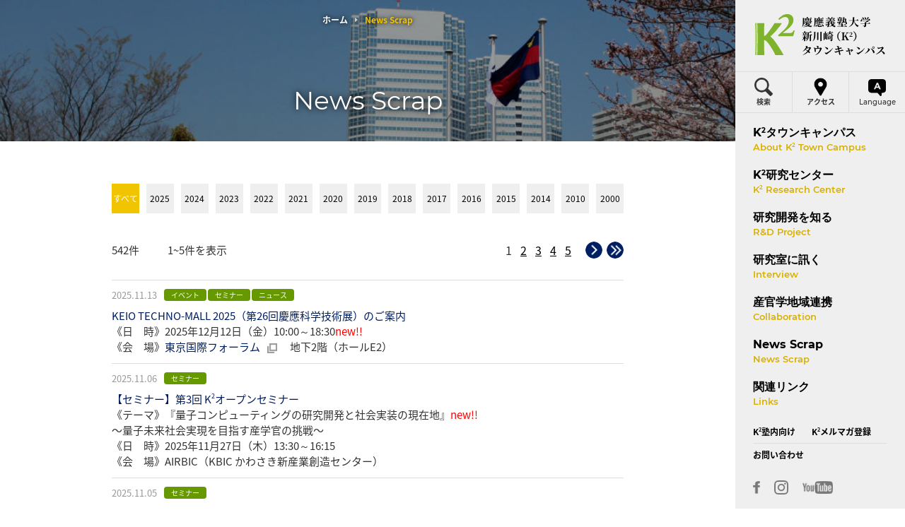

--- FILE ---
content_type: text/html
request_url: https://www.k2.keio.ac.jp/press/index.html
body_size: 6781
content:
<!DOCTYPE html>
<html lang="ja">
<head>
<meta charset="UTF-8">
<meta charset="UTF-8">
<title>News Scrap - 慶應義塾大学 新川崎タウンキャンパス</title>
<meta name="description" content="News Scrap - 慶應義塾大学 新川崎タウンキャンパス">
<meta http-equiv="X-UA-Compatible" content="IE=Edge">
<meta name="viewport" content="width=device-width, user-scalable=no, initial-scale=1, minimum-scale=1, maximum-scale=1">
<meta name="format-detection" content="telephone=no">
<link rel="shortcut icon" href="../favicon.ico">
<!-- touch icon-->
<!-- common style-->
<link rel="stylesheet" href="../assets/common/css/fonts.css">
<link rel="stylesheet" href="../assets/common/css/base.css">
<link rel="stylesheet" href="../assets/common/css/module.css">
<link rel="stylesheet" href="../assets/common/css/global.css?d=20230316">
<link rel="stylesheet" href="../assets/common/css/print.css" media="print">
<link rel="stylesheet" href="../assets/css/libs/libs.css">
<!-- page style-->
<link rel="stylesheet" href="../assets/css/news.css">
<!-- Global site tag (gtag.js) - Google Analytics -->
<script async src="https://www.googletagmanager.com/gtag/js?id=UA-176437010-1"></script>
<script>
   window.dataLayer = window.dataLayer || [];
   function gtag(){dataLayer.push(arguments);}
   gtag('js', new Date());
   gtag('config', 'UA-176437010-1');
</script>
</head>
<body>
<div id="global-wrapper">
  <div id="global-container">
      <div class="global-keyVisual">
        <img src="images/pic_kv.jpg" alt="">
        <div class="global-breadCrumbs">
          <ul>
            <li><a href="../index.html">ホーム</a></li>
            <li>News Scrap</li>
          </ul>
        </div><!-- /.globalBreadCrumbs -->
        <h1 class="title">News Scrap</h1>
      </div><!-- /.globalKeyVisual -->
  <div id="global-content">
    <div class="module-inner">
      <nav class="module-tab">
        <ul>
          <li class="current"><a href="index.html">すべて</a></li>
          <li><a href="2025.html">2025</a></li>
          <li><a href="2024.html">2024</a></li>
          <li><a href="2023.html">2023</a></li>
          <li><a href="2022.html">2022</a></li>
          <li><a href="2021.html">2021</a></li>
          <li><a href="2020.html">2020</a></li>
          <li><a href="2019.html">2019</a></li>
          <li><a href="2018.html">2018</a></li>
          <li><a href="2017.html">2017</a></li>
          <li><a href="2016.html">2016</a></li>
          <li><a href="2015.html">2015</a></li>
          <li><a href="2014.html">2014</a></li>
          <li><a href="2010.html">2010</a></li>
          <li><a href="2000.html">2000</a></li>
        </ul>
      </nav>
      <div class="module-pagination">
        <div class="left">
          <div class="total">542件</div>
          <div class="currentPage">1~5件を表示</div>
        </div>
<div class="controller">
    <ul class="pageList">
        <li class="current">1</li>
        <li><a href="index_2.html">2</a></li>
        <li><a href="index_3.html">3</a></li>
        <li><a href="index_4.html">4</a></li>
        <li><a href="index_5.html">5</a></li>
    </ul>
        <a href="index_2.html" class="next"></a>
        <a href="index_109.html" class="last"></a>
</div>
      </div>
      <ul class="module-newsList">
        <li>
          <div class="newsMeta">
            <time datetime="2025.11.13">2025.11.13</time>
            <span class="category">イベント</span><span class="category">セミナー</span><span class="category">ニュース</span>
          </div>
          <div class="text1">
          <a href="keio_techno-mall_2025.html">KEIO TECHNO-MALL 2025（第26回慶應科学技術展）のご案内</a><br>
          <p>《日　時》2025年12月12日（金）10:00～18:30<span style="color: red;">new!!</span><br />
《会　場》<a href="https://www.t-i-forum.co.jp/access/access/" target="_blank">東京国際フォーラム</a>　 地下2階（ホールE2）</p>
          </div>
        </li>
        <li>
          <div class="newsMeta">
            <time datetime="2025.11.06">2025.11.06</time>
            <span class="category">セミナー</span>
          </div>
          <div class="text1">
          <a href="Seminar20251127.html">【セミナー】第3回 K<sup>2</sup>オープンセミナー</a><br>
          <p>《テーマ》『量子コンピューティングの研究開発と社会実装の現在地』<span style="color: red;">new!!</span><br /> 〜量子未来社会実現を目指す産学官の挑戦〜<br /> 《日　時》2025年11月27日（木）13:30～16:15 <br /> 《会　場》AIRBIC（KBIC かわさき新産業創造センター）</p>
          </div>
        </li>
        <li>
          <div class="newsMeta">
            <time datetime="2025.11.05">2025.11.05</time>
            <span class="category">セミナー</span>
          </div>
          <div class="text1">
          <a href="20251219-HRCseminar.html">【セミナー】ハプティクス研究センター公開セミナー</a><br>
          <p>自動化できない現場作業からの脱却 <span style="color: red;">new!!</span><br />
2025年12月19日（金）13時30分～16時30分<br />
主催：慶應義塾大学 ハプティクス研究センター</p>
          </div>
        </li>
        <li>
          <div class="newsMeta">
            <time datetime="2025.10.31">2025.10.31</time>
            <span class="category">イベント</span><span class="category">セミナー</span><span class="category">プレスリリース</span>
          </div>
          <div class="text1">
          <a href="sciencecafe2025b.html">新川崎・創造のもりサイエンスカフェ開催報告</a><br>
          <p>2025年9月4日（火）</p>
          </div>
        </li>
        <li>
          <div class="newsMeta">
            <time datetime="2025.10.07">2025.10.07</time>
            <span class="category">プレスリリース</span>
          </div>
          <div class="text1">
          <a href="press20251007.html">【プレスリリース】日本初、MECに搭載したネットワーク遅延対策機能により、商用5Gで「物に触れた手応えが伝わるロボット」の安定的な無線遠隔操作に成功</a><br>
          <p>－新規開発した通信制御システムで、ロボット無線遠隔操作の実用性を拡大－<br>
株式会社NTTドコモ<br>
慶應義塾大学ハプティクス研究センター</p>
          </div>
        </li>
      </ul><!-- /.module-newsList -->
      <div class="module-pagination bottom">
<div class="controller">
    <ul class="pageList">
        <li class="current">1</li>
        <li><a href="index_2.html">2</a></li>
        <li><a href="index_3.html">3</a></li>
        <li><a href="index_4.html">4</a></li>
        <li><a href="index_5.html">5</a></li>
    </ul>
        <a href="index_2.html" class="next"></a>
        <a href="index_109.html" class="last"></a>
</div>
      </div>
    </div><!-- /.module-inner -->
  </div><!-- /#global-content -->
  <!-- global-footer-->
<div id="global-footer">
  <div class="globalOuter">
    <footer>
      <div class="globalInner">
        <div class="column">
          <div class="largeCategory">            
            <h2 class="title"><a href="javascript:void(0);">K<sup>2</sup>タウンキャンパス</a></h2>
            <ul>
              <li><a href="../about_k2/message.html">常任理事挨拶</a></li>
              <li><a href="../about_k2/about_k2.html">新川崎先端研究教育連携スクエア</a></li>
              <li><a href="../about_k2/facility.html">施設について</a></li>
            </ul>
          </div><!-- /.largeCategory -->
          <div class="largeCategory">
            <h2 class="title"><a href="../k2center/index.html">K<sup>2</sup>研究センター</a></h2>
            <ul>
              <li><a href="../k2center/haptics-c.keio">ハプティクス研究センター</a></li>
              <li><a href="../k2center/photonic-network-openlab/index.html">未来光ネットワークオープン研究センター</a></li>
              <li><a href="../k2center/kpri.keio">慶應フォトニクス・リサーチ・インスティテュート</a></li>
            </ul>
          </div><!-- /.largeCategory -->
        </div><!-- /.column -->
        <div class="column">
          <div class="largeCategory">
            <h2 class="title"><a href="../project/index.html">研究プロジェクト</a></h2>
            <ul class="js-html-module" data-url="/project/module/_project_menu_footer.html">
            </ul>
          </div><!-- /.largeCategory -->
        </div><!-- /.column -->
        <div class="column">
          <div class="largeCategory">
            <h2 class="title"><a href="../sangakukan/index.html">産官学地域連携</a></h2>
            <ul class="js-html-module" data-url="/sangakukan/module/_sangakukan_menu_footer.html">
            </ul>
          </div><!-- /.largeCategory -->
        </div><!-- /.column -->
        <div class="column">
          <div class="largeCategory">
            <h2 class="title">更新情報</h2>
            <ul>
              <li><a href="../interview/index.html">Interview</a></li>
              <li><a href="index.html">News Scrap</a></li>
            </ul>
          </div><!-- /.largeCategory -->
          <div class="largeCategory">
            <h2 class="title"><a href="../links/index.html">関連リンク</a></h2>
            <ul>
              <li><a href="../links/index.html#sec01">慶應義塾・各キャンパス</a></li>
              <li><a href="../links/index.html#sec02">川崎市関連</a></li>
              <li><a href="../links/index.html#sec03">その他</a></li>
            </ul>
          </div><!-- /.largeCategory -->
        </div><!-- /.column -->
      </div><!-- /.globalInner -->
      <div class="snsNav">
        <nav>
          <ul class="snsLinkList">
            <li class="menuFb"><a href="https://www.facebook.com/keiok2" target="_blank">
                <div class="inner"><img src="../assets/common/images/icon/facebook_01.png" alt="Facebook"></div>
              </a></li>
            <li class="menuIg"><a href="https://www.instagram.com/keio_k2/" target="_blank">
                <div class="inner"><img src="../assets/common/images/icon/instagram_01.png" alt="Instagram"></div>
              </a></li>
            <li class="menuYt"><a href="https://www.youtube.com/channel/UCVd4vbuB_3vUoeu-49J_-dg" target="_blank">
                <div class="inner"><img src="../assets/common/images/icon/youtube_01.png" alt="Instagram"></div>
              </a></li>
          </ul>
        </nav>
      </div><!-- /.snsNav -->
      <div class="utilityNav">
        <div class="logoArea">
          <a href="https://www.keio.ac.jp/ja/" target="_blank">
            <div class="logoWrap">
              <img src="../assets/common/images/title_footer_01.png" alt="慶應義塾大学 新川崎タウンキャンパス">
            </div>
          </a>
        </div><!-- /.logoArea -->
        <nav>
          <div class="navInner">
            <div class="navBottom">
              <ul>
                <li><a href="../k2_information.html">K<sup>2</sup>塾内向け</a></li>
                <li><a href="../mailmagazine/index.html">K<sup>2</sup>メルマガ登録</a></li>
                <li><a href="../contact/index.html">お問い合わせ</a></li>
                <li><a href="../access/index.html">アクセス</a></li>
              </ul>
            </div><!-- /.navBottom -->
          </div><!-- /.navInner -->
        </nav>
      </div><!-- /.utilityNav -->
      <div id="copyright">
        <p>Copyright &copy; Keio University. All rights reserved.</p>
      </div><!-- /.copyright -->
    </footer>
  </div><!-- /.globalInner -->
</div><!-- /#global-footer-->
<!-- global-pagetop-->
<div id="global-pagetop" class="module-hover">
  <a href="#global-wrapper" class="js-smoothScroll"><span class="ptArrow"><span class="ptInner">↑</span></span><span class="ptText">Page Top</span></a>
</div><!-- /#global-pagetop-->
  </div><!-- /#global-container-->
  <div id="global-nav" class="js-navToggle">
  <div class="globalInner">
    <header>
      <div class="inner">
        <div class="logoArea"><a href="../index.html">
            <div class="logoWrap">
              <img src="../assets/common/images/title_01.png" alt="慶應義塾大学 新川崎タウンキャンパス" class="module-spHide"><img src="../assets/common/images/title_01_sp.png" alt="慶應義塾大学 新川崎タウンキャンパス" class="module-pcHide">
            </div><!-- /.logoWrap -->
          </a></div><!-- /.logoArea -->
      </div><!-- /.inner -->
    </header>
    <nav>
      <div class="utilityWrapPc">
        <ul class="utility">
          <li class="search2">
            <a href="javascript:void(0);" data-view="js-secSearch" data-focus="searchtext" class="js-navSecSlide2">
              <div>
                <span class="icon"><img src="../assets/common/images/icon/search_01.png" alt="検索"></span><span class="txt">検索</span>
              </div>
            </a></li>
          <li class="access"><a href="../access/index.html">
              <div>
                <span class="icon"><img src="../assets/common/images/icon/access_01.png" alt="アクセス"></span><span class="txt">アクセス</span>
              </div>
            </a></li>
          <li class="english"><a href="javascript:void(0);" data-view="js-secLanguage" class="js-navSecSlide2">
              <div>
                <span class="icon"><img src="../assets/common/images/icon/language_01.png" alt="language"></span><span class="txt">Language</span>
              </div>
            </a></li>
        </ul><!-- /.utility -->
      </div><!-- /.utilityWrapPc -->
      <div class="searchInputWrap js-secSearch">
        <form id="cse-search-box" action="../search/index.html" method="get">
          <div class="searchInputOuter js-navSecSlide2Inner">
            <div class="searchInputInner">
              <div class="search">
                <div class="inner">
                  <input type="hidden" name="cx" value="3d394db67543276cf">
                  <input type="hidden" name="ie" value="UTF-8">
                  <label for="searchtext"><span class="icon"><img src="../assets/common/images/icon/search_01.png" alt=""></span><span class="input">
                            <input id="searchtext" type="text" placeholder="Search" name="q" value=""></span></label>
                </div><!-- /.inner -->
              </div><!-- /.search -->
              <div class="send">
                <input id="searchbtn" type="submit" name="sa" value="検索">
              </div><!-- /.send -->
            </div><!-- /.searchInputInner -->
          </div><!-- /.searchInputOuter -->
        </form><!-- /.cse-search-box -->
      </div><!-- /.searchInputWrap -->
      <div class="utilityWrapSp">
        <ul class="utility">
          <li class="access"><a href="../access/index.html">
              <div>
                <span class="icon"><img src="../assets/common/images/icon/access_01.png" alt=""></span><span class="txt">アクセス</span>
              </div>
            </a></li>
          <li class="english"><a href="javascript:void(0);" data-view="js-secLanguage">
              <div>
                <span class="icon"><img src="../assets/common/images/icon/language_01.png" alt=""></span><span class="txt">Language</span>
              </div>
            </a></li>
        </ul><!-- /.utility -->
        <a href="javascript:void(0);" data-view="js-secLanguage" class="secMenuViewArrow js-navSecSlide secMenuTypeLang">
          <div class="secMenuTypeLangInner">
            <div class="secMenuViewArrowInner">
              <div class="module-textHide">↓</div>
            </div><!-- /.secMenuViewArrowInner -->
          </div><!-- /.secMenuTypeLangInner -->
        </a><!-- /.secMenuViewArrow -->
      </div><!-- /.utilityWrapSp -->
      <div class="languageWrap js-secLanguage">
        <div class="languageOuter menuSecType02 js-navSecSlideInner js-navSecSlide2Inner">
          <div class="languageInner">
            <ul>
              <li><a href="../index.html">
                  <div><span class="secTxt">Japanese</span></div>
                </a></li>
              <li><a id="langLink" href="../en/index.html">
                  <div><span class="secTxt">English</span></div>
                </a></li>
            </ul>
          </div><!-- /.languageInner -->
        </div><!-- /.languageOuter -->
      </div><!-- /.languageWrap -->
      <ul class="menu">
        <li class="menuFst menuFst1">
          <div class="menuFstInner">
            <a href="javascript:void(0);" data-view="js-secMenu1" class="menuFstLink js-navViewSec">
              <div class="inner"><strong>K<sup>2</sup>タウンキャンパス</strong><span>About K<sup>2</sup> Town Campus</span></div>
            </a>
            <a href="javascript:void(0);" data-view="js-secMenu1" class="secMenuViewArrow js-navSecSlide">
              <div class="secMenuViewArrowInner">
                <div class="module-textHide">↓</div>
              </div>
            </a>
          </div><!-- /.menuFstInner -->
          <div class="menuSec menuSecType02 js-secMenu1">
            <div class="secInner js-navSecSlideInner">
              <div class="secHeader"><img src="../assets/common/images/nav/pic_project.jpg" alt="K2タウンキャンパス"></div>
              <ul>
                <li>
                  <a href="../about_k2/message.html">
                    <div><span class="secTxt">常任理事挨拶</span></div>
                  </a>
                </li>
                <li>
                  <a href="../about_k2/about_k2.html">
                    <div><span class="secTxt">新川崎先端研究教育連携スクエア</span></div>
                  </a>
                </li>
                <li>
                  <a href="../about_k2/facility.html">
                    <div><span class="secTxt">施設について</span></div>
                  </a>
                </li>
              </ul>
            </div><!-- /.secInner -->
          </div><!-- /.menuSec -->
          <div class="secBg"></div>
        </li><!-- /.menuFst -->
        <li class="menuFst menuFst7">
          <div class="menuFstInner">
            <a data-view="js-secMenu7" href="../k2center/index.html" class="menuFstLink js-navViewSec">
              <div class="inner"><strong>K<sup>2</sup>研究センター
                </strong><span>K<sup>2</sup> Research Center</span></div>
            </a>
            <a href="javascript:void(0);" data-view="js-secMenu7" class="secMenuViewArrow js-navSecSlide">
              <div class="secMenuViewArrowInner">
                <div class="module-textHide">↓</div>
              </div>
            </a>
          </div><!-- /.menuFstInner -->
          <div class="menuSec menuSecType02 js-secMenu7">
            <div class="secInner js-navSecSlideInner">
              <div class="secHeader"><img src="../assets/common/images/nav/pic_k2center.jpg" alt="K2研究センター"></div>
              <ul>
                <li>
                  <a href="../k2center/haptics-c.keio">
                    <div><span class="secTxt">ハプティクス研究センター</span></div>
                  </a>
                </li>
                <li>
                  <a href="../k2center/photonic-network-openlab/index.html">
                    <div><span class="secTxt">未来光ネットワークオープン研究センター</span></div>
                  </a>
                </li>
                <li>
                  <a href="../k2center/kpri.keio">
                    <div><span class="secTxt">慶應フォトニクス・リサーチ・インスティテュート</span></div>
                  </a>
                </li>
              </ul>
            </div><!-- /.secInner -->
          </div><!-- /.menuSec -->
          <div class="secBg"></div>
        </li>
        <li class="menuFst menuFst2">
          <div class="menuFstInner">
            <a href="../project/index.html" data-view="js-secMenu2" class="menuFstLink js-navViewSec">
              <div class="inner"><strong>研究開発を知る</strong><span>R&D Project</span></div>
            </a>
            <a href="javascript:void(0);" data-view="js-secMenu2" class="secMenuViewArrow js-navSecSlide">
              <div class="secMenuViewArrowInner">
                <div class="module-textHide">↓</div>
              </div>
            </a>
          </div><!-- /.menuFstInner -->
          <div class="menuSec menuSecType02 js-secMenu2">
            <div class="secInner js-navSecSlideInner js-html-module" data-url="/project/module/_project_menu_nav.html">
            </div><!-- /.secInner -->
          </div><!-- /.menuSec -->
          <div class="secBg"></div>
        </li><!-- /.menuFst -->
        <li class="menuFst menuFst6">
          <div class="menuFstInner">
            <a data-view="js-secMenu6" href="../interview/index.html" class="menuFstLink js-navViewSec">
              <div class="inner"><strong>研究室に訊く
                </strong><span>Interview</span></div>
            </a>
            <a href="javascript:void(0);" data-view="js-secMenu6" class="secMenuViewArrow js-navSecSlide">
              <div class="secMenuViewArrowInner">
                <div class="module-textHide">↓</div>
              </div>
            </a>
          </div><!-- /.menuFstInner -->
          <div class="menuSec menuSecType02 js-secMenu6">
            <div class="secInner js-navSecSlideInner">
              <div class="secHeader"><img src="../assets/common/images/nav/pic_interview.jpg" alt="研究室に訊く"></div>
              <ul>
                <li>
                  <a href="../interview/01_kpri/index.html">
                    <div><span class="secTxt">慶應フォトニクス・リサーチ・インスティチュート</span></div>
                  </a>
                </li>
                <li>
                  <a href="../interview/02_hrc/index.html">
                    <div><span class="secTxt">ハプティクス研究センター</span></div>
                  </a>
                </li>
                <li>
                  <a href="../interview/03_pof/index.html">
                    <div><span class="secTxt">未来光ネットワークオープン研究センター</span></div>
                  </a>
                </li>
                <li>
                  <a href="../interview/04_okuda/index.html">
                    <div><span class="secTxt">超実践型人間環境化学社会実装プロジェクト</span></div>
                  </a>
                </li>
                <li>
                  <a href="../interview/05_omae/index.html">
                    <div><span class="secTxt">スマートモビリティプロジェクト</span></div>
                  </a>
                </li>
                <li>
                  <a href="../interview/06_ushiyama/index.html">
                    <div><span class="secTxt">脳と身体の神経コミュニケーションプロジェクト</span></div>
                  </a>
                </li>
              </ul>
            </div><!-- /.secInner -->
          </div><!-- /.menuSec -->
          <div class="secBg"></div>
        </li>
        <li class="menuFst menuFst3">
          <div class="menuFstInner">
            <a data-view="js-secMenu3" href="../sangakukan/index.html" class="menuFstLink js-navViewSec">
              <div class="inner"><strong>産官学地域連携</strong><span>Collaboration</span></div>
            </a>
            <a href="javascript:void(0);" data-view="js-secMenu3" class="secMenuViewArrow js-navSecSlide">
              <div class="secMenuViewArrowInner">
                <div class="module-textHide">↓</div>
              </div>
            </a>
          </div><!-- /.menuFstInner -->
          <div class="menuSec menuSecType02 js-secMenu3">
            <div class="secInner js-navSecSlideInner">
              <div class="secHeader"><img src="../assets/common/images/nav/pic_sangakukan.jpg" alt="産官学地域連携"></div>
              <ul class="js-html-module" data-url="/sangakukan/module/_sangakukan_menu_nav.html">
              </ul>
            </div><!-- /.secInner -->
          </div><!-- /.menuSec -->
          <div class="secBg"></div>
        </li><!-- /.menuFst -->
        <li class="menuFst menuFst4">
          <div class="menuFstInner">
            <a href="index.html" class="menuFstLink">
              <div class="inner"><strong>News Scrap</strong><span>News Scrap</span></div>
            </a>
          </div><!-- /.menuFstInner -->
          <div class="secBg"></div>
        </li><!-- /.menuFst -->
        <li class="menuFst menuFst5">
          <div class="menuFstInner">
            <a data-view="js-secMenu5" href="../links/index.html" class="menuFstLink js-navViewSec">
              <div class="inner"><strong>関連リンク</strong><span>Links</span></div>
            </a>
          </div><!-- /.menuFstInner -->
          <div class="secBg"></div>
        </li><!-- /.menuFst -->
      </ul><!-- /.menu -->
      <ul class="subMenu">
        <li><a href="../k2_information.html">
            <div class="inner">K<sup>2</sup>塾内向け</div>
          </a></li>
        <li><a href="../mailmagazine/index.html">
            <div class="inner">K<sup>2</sup>メルマガ登録</div>
          </a></li>
      </ul><!-- /.subMenu -->
      <ul class="subMenu2">
        <li><a href="../contact/index.html">
            <div class="inner">お問い合わせ</div>
          </a></li>
      </ul>
      <ul class="subMenu3">
        <li class="menuFb"><a href="https://www.facebook.com/keiok2" target="_blank">
            <div class="inner"><img src="../assets/common/images/icon/facebook_01.png" alt="Facebook"></div>
          </a></li>
        <li class="menuIg"><a href="https://www.instagram.com/keio_k2/" target="_blank">
            <div class="inner"><img src="../assets/common/images/icon/instagram_01.png" alt="Instagram"></div>
          </a></li>
        <li class="menuYt"><a href="https://www.youtube.com/channel/UCVd4vbuB_3vUoeu-49J_-dg" target="_blank">
            <div class="inner"><img src="../assets/common/images/icon/youtube_01.png" alt="YouTube"></div>
          </a></li>
      </ul><!-- /.subMenuSns -->
    </nav>
  </div><!-- /.globalInner -->
</div><!-- /#global-nav -->
<a id="global-navBtn2" href="javascript:void(0);" class="js-navToggle">
  <div class="inner"><span class="vertical"><img src="../assets/common/images/menu_btn_canvas_01.gif" alt="メニュー"></span>
  </div>
</a><!-- /#global-navBtn2 -->
<!-- /global-nav-->
</div><!-- /#global-wrapper -->
<!-- common js-->
<script src="../assets/common/js/jquery.min.js"></script>
<script src="../assets/common/js/initialize.js"></script>
<script src="../assets/common/js/libs.js"></script>
<script src="../assets/common/js/vue.min.js"></script>
<script src="../assets/common/js/app.bundle.js?d=20230316"></script>
<script>
  if (location.pathname === '/' || location.pathname === '/index.html') {
    $.ajax({
      type: 'GET',
      url: 'https://graph.facebook.com/v3.0/17841439231527905?fields=name%2Cmedia.limit(6)%7Bcaption%2Clike_count%2Cmedia_url%2Cpermalink%2Ctimestamp%2Cusername%7D&access_token=EAANXJsZBUSs4BAHgTJgzBIGMfgDHgZAhZByZAz6UhQHXQGQeouyUZAmtIlULuRZCggHFC0s7xFPjiVAyINQH2ySakD9ZAMIDzFGp3F6FUQIkkPbnlb1nVQcYHPcH6PLSDDEnOlHnbCyVoZAug6LAiiUqTRbplxYJxLZCu5ce2rtadRbGOYDTJNJrxFAwBs0z9uWYZD',
      dataType: 'json',
      success: function(json) {
        var html = '';
        var insta = json.media.data;
        for (var i = 0; i < insta.length; i++) {
          html += '<li><a href="' + insta[i].permalink + '" target="_blank"><img src="' + insta[i].media_url + '"></a></li>';
        }
        $("#instafeed").append(html);
      },
      error: function() {
      }
    });
  }
</script>
</body>
</html>


--- FILE ---
content_type: text/html
request_url: https://www.k2.keio.ac.jp/project/module/_project_menu_footer.html
body_size: 726
content:
<li><a href="/project/project-k-nakajima.html">中嶋 敦 (理工学部教授)</a></li>

<li><a href="/project/project_k_okuda.html">奥田 知明 (理工学部教授)</a></li>

<li><a href="/project/project_k_saito.html">斎藤 英雄 (理工学部教授)</a></li>

<li><a href="/project/project-k-takeoka.html">武岡 正裕 (理工学部教授)</a></li>

<li><a href="/project/project_k_tsuda.html">津田 裕之 (理工学部教授)</a></li>

<li><a href="/project/project-k-katsura.html">桂 誠一郎 (理工学部教授)</a></li>

<li><a href="/project/project-k-yamasaki.html">山﨑 信行 (理工学部教授)</a></li>

<li><a href="/project/project_k_miyata.html">宮田 昌悟 (理工学部教授)</a></li>

<li><a href="/project/project_k_isogawa.html">五十川 麻理子 (理工学部准教授)</a></li>

<li><a href="/project/project_k_tanaka.html">田中 宗 (理工学部教授)</a></li>




<li><a href="/project/project-e-koike.html">小池 康博 (特任教授)</a></li>




<li><a href="/project/project-i-nozaki.html">野崎 貴裕 (理工学部准教授)</a></li>

<li><a href="/project/project-i-ohnishi.html">大西 公平 (特任教授)</a></li>




<li><a href="/project/project-o-toma.html">当麻 哲哉 (SDM研究科教授)</a></li>

<li><a href="/project/project-o-omae.html">大前 学 (環境情報学部教授)</a></li>

<li><a href="/project/project_o_yamanaka.html">山中 直明 (特任教授)</a></li>

<li><a href="/project/project-o-ushiyama.html">牛山 潤一 (環境情報学部教授)</a></li>

<li><a href="/project/project-o-como.html">大門 樹 (理工学部教授)</a></li>

<li><a href="/project/project_airbic_matsukawa.html">松川 弘明 (特任教授)</a></li>



--- FILE ---
content_type: text/html
request_url: https://www.k2.keio.ac.jp/sangakukan/module/_sangakukan_menu_footer.html
body_size: 413
content:
<li><a href="/sangakukan/seminar.html">K2 OPEN SEMINAR</a></li>




<li><a href="/sangakukan/business_matching.html">ビジネス交流会</a></li>




<li><a href="/sangakukan/events.html">EVENT</a></li>




<li><a href="/sangakukan/kagakutoasobu.html">科学とあそぶ幸せな一日</a></li>




<li><a href="/sangakukan/sozo.html">新川崎・創造のもり</a></li>



--- FILE ---
content_type: text/html
request_url: https://www.k2.keio.ac.jp/project/module/_project_menu_nav.html
body_size: 897
content:
<div class="secHeader"><img src="/assets/common/images/nav/pic_project_large.jpg" alt="研究開発を知る"></div>

<div class="menuLeft">
<ul>




<li>
  <a href="/project/project-k-nakajima.html">
    <div><span class="secTxt">中嶋 敦 (理工学部教授)</span></div>
  </a>
</li>

<li>
  <a href="/project/project_k_okuda.html">
    <div><span class="secTxt">奥田 知明 (理工学部教授)</span></div>
  </a>
</li>

<li>
  <a href="/project/project_k_saito.html">
    <div><span class="secTxt">斎藤 英雄 (理工学部教授)</span></div>
  </a>
</li>

<li>
  <a href="/project/project-k-takeoka.html">
    <div><span class="secTxt">武岡 正裕 (理工学部教授)</span></div>
  </a>
</li>

<li>
  <a href="/project/project_k_tsuda.html">
    <div><span class="secTxt">津田 裕之 (理工学部教授)</span></div>
  </a>
</li>

<li>
  <a href="/project/project-k-katsura.html">
    <div><span class="secTxt">桂 誠一郎 (理工学部教授)</span></div>
  </a>
</li>

<li>
  <a href="/project/project-k-yamasaki.html">
    <div><span class="secTxt">山﨑 信行 (理工学部教授)</span></div>
  </a>
</li>

<li>
  <a href="/project/project_k_miyata.html">
    <div><span class="secTxt">宮田 昌悟 (理工学部教授)</span></div>
  </a>
</li>

<li>
  <a href="/project/project_k_isogawa.html">
    <div><span class="secTxt">五十川 麻理子 (理工学部准教授)</span></div>
  </a>
</li>

<li>
  <a href="/project/project_k_tanaka.html">
    <div><span class="secTxt">田中 宗 (理工学部教授)</span></div>
  </a>
</li>












</ul>
</div>

<div class="menuRight">
<ul>







<li>
  <a href="/project/project-e-koike.html">
    <div><span class="secTxt">小池 康博 (特任教授)</span></div>
  </a>
</li>






<li>
  <a href="/project/project-i-nozaki.html">
    <div><span class="secTxt">野崎 貴裕 (理工学部准教授)</span></div>
  </a>
</li>

<li>
  <a href="/project/project-i-ohnishi.html">
    <div><span class="secTxt">大西 公平 (特任教授)</span></div>
  </a>
</li>






<li>
  <a href="/project/project-o-toma.html">
    <div><span class="secTxt">当麻 哲哉 (SDM研究科教授)</span></div>
  </a>
</li>

<li>
  <a href="/project/project-o-omae.html">
    <div><span class="secTxt">大前 学 (環境情報学部教授)</span></div>
  </a>
</li>

<li>
  <a href="/project/project_o_yamanaka.html">
    <div><span class="secTxt">山中 直明 (特任教授)</span></div>
  </a>
</li>

<li>
  <a href="/project/project-o-ushiyama.html">
    <div><span class="secTxt">牛山 潤一 (環境情報学部教授)</span></div>
  </a>
</li>

<li>
  <a href="/project/project-o-como.html">
    <div><span class="secTxt">大門 樹 (理工学部教授)</span></div>
  </a>
</li>

<li>
  <a href="/project/project_airbic_matsukawa.html">
    <div><span class="secTxt">松川 弘明 (特任教授)</span></div>
  </a>
</li>



</ul>
</div>


--- FILE ---
content_type: text/html
request_url: https://www.k2.keio.ac.jp/sangakukan/module/_sangakukan_menu_nav.html
body_size: 456
content:
<li>
  <a href="/sangakukan/seminar.html">
    <div><span class="secTxt">K2 OPEN SEMINAR</span></div>
  </a>
</li>




<li>
  <a href="/sangakukan/business_matching.html">
    <div><span class="secTxt">ビジネス交流会</span></div>
  </a>
</li>




<li>
  <a href="/sangakukan/events.html">
    <div><span class="secTxt">EVENT</span></div>
  </a>
</li>




<li>
  <a href="/sangakukan/kagakutoasobu.html">
    <div><span class="secTxt">科学とあそぶ幸せな一日</span></div>
  </a>
</li>




<li>
  <a href="/sangakukan/sozo.html">
    <div><span class="secTxt">新川崎・創造のもり</span></div>
  </a>
</li>



--- FILE ---
content_type: text/css
request_url: https://www.k2.keio.ac.jp/assets/common/css/fonts.css
body_size: 459
content:
/**********************************/

/* fonts */

/**********************************/

@font-face {
	font-family: 'Montserrat';
  font-weight: 700;
  font-style: normal;
  src: local('Montserrat-Bold.woff'), local('Montserrat-Bold.woff'), url('../fonts/Montserrat-Bold.woff') format('woff');
}

@font-face {
	font-family: 'Montserrat';
  font-weight: 600;
  font-style: normal;
  src: local('Montserrat-SemiBold.woff'), local('Montserrat-SemiBold.woff'), url('../fonts/Montserrat-SemiBold.woff') format('woff');
}

@font-face {
	font-family: 'Montserrat';
  font-weight: 500;
  font-style: normal;
  src: local('Montserrat-Medium.woff'), local('Montserrat-Medium.woff'), url('../fonts/Montserrat-Medium.woff') format('woff');
}

@font-face {
	font-family: 'Montserrat';
  font-weight: 400;
  font-style: normal;
  src: local('Montserrat-Regular.woff'), local('Montserrat-Regular.woff'), url('../fonts/Montserrat-Regular.woff') format('woff');
}

@font-face {
	font-family: 'Montserrat';
  font-weight: 300;
  font-style: normal;
  src: local('Montserrat-Light.woff'), local('Montserrat-Light.woff'), url('../fonts/Montserrat-Light.woff') format('woff');
}

@font-face {
	font-family: 'Montserrat';
  font-weight: 200;
  font-style: normal;
  src: local('Montserrat-ExtraLight.woff'), local('Montserrat-ExtraLight.woff'), url('../fonts/Montserrat-ExtraLight.woff') format('woff');
}

@font-face {
	font-family: 'Montserrat';
  font-weight: 100;
  font-style: normal;
  src: local('Montserrat-Thin.woff'), local('Montserrat-Thin.woff'), url('../fonts/Montserrat-Thin.woff') format('woff');
}

--- FILE ---
content_type: text/css
request_url: https://www.k2.keio.ac.jp/assets/common/css/base.css
body_size: 1755
content:
/**********************************/

/* base */

/**********************************/

html {
	margin: 0;
	padding: 0;
	border: 0;
	font: inherit;
	font-size: 100%;
	vertical-align: baseline;
}

body {
	margin: 0;
	padding: 0;
	border: 0;
	-ms-text-size-adjust: 100%;
	-webkit-text-size-adjust: 100%;
	text-size-adjust: 100%;
	font: inherit;
	font-size: 100%;
	vertical-align: baseline;
	-moz-text-size-adjust: 100%;
}

div,
span,
applet,
object,
iframe,
h1,
h2,
h3,
h4,
h5,
h6,
p,
blockquote,
pre,
a,
abbr,
acronym,
address,
big,
cite,
code,
del,
dfn,
em,
img,
ins,
kbd,
q,
s,
samp,
small,
strike,
strong,
sub,
tt,
var,
b,
u,
i,
center,
dl,
dt,
dd,
ol,
ul,
li,
fieldset,
form,
label,
legend,
table,
caption,
tbody,
tfoot,
thead,
tr,
th,
td,
article,
aside,
canvas,
details,
embed,
figure,
figcaption,
footer,
header,
hgroup,
menu,
main,
nav,
output,
ruby,
section,
summary,
time,
mark,
audio,
video {
	margin: 0;
	padding: 0;
	border: 0;
	font-size: 100%;
	vertical-align: baseline;
}

ol,
ul,
li {
	list-style-type: none;
}

table {
	border-collapse: collapse;
	border-spacing: 0;
}

caption,
th,
td {
	font-weight: normal;
	text-align: left;
	vertical-align: middle;
}

q,
blockquote {
	quotes: none;
}

q:before,
blockquote:before,
q:after,
blockquote:after {
	content: '';
	content: none;
}

a img {
	border: none;
}

article,
aside,
details,
figcaption,
figure,
footer,
header,
hgroup,
menu,
main,
nav,
section,
summary {
	display: block;
}

div,
p,
span,
h1,
h2,
h3,
h4,
h5,
li,
dt,
dd,
th,
td {
	max-height: 999999px;
}

h1 + *,
h2 + *,
h3 + *,
h4 + *,
h5 + *,
h6 + * {
	margin-top: 0 !important;
}

/**********************************/

/* layout */

/**********************************/

html,
body {
	height: 100%;
}

html {
	-webkit-font-smoothing: antialiased;
}

body {
	line-height: 1;
}

/**********************************/

/* font */

/**********************************/

body {
	background: #fff;
	color: #333;
	font: 12px/1 'Noto Sans Japanese', Helvetica, Arial, '\30E1\30A4\30EA\30AA', Meiryo, '\30D2\30E9\30AE\30CE\89D2\30B4\20\50\72\6F\20\57\33', 'Hiragino Kaku Gothic Pro', sans-serif;
}

p {
	margin-top: 30px;
	font-size: 15px;
	line-height: 1.8;
}

p:first-child {
	margin-top: 0;
}

small {
	font-size: 13px;
}

hr {
	height: 1px;
	margin: 40px 0 20px;
	border: none;
	background-color: #dedede;
}

input,
textarea {
	font-family: 'Noto Sans Japanese', Helvetica, Arial, '\30E1\30A4\30EA\30AA', Meiryo, '\30D2\30E9\30AE\30CE\89D2\30B4\20\50\72\6F\20\57\33', 'Hiragino Kaku Gothic Pro', sans-serif;
}

a {
	color: #000;
	text-decoration: none;
	transition: opacity 0.2s ease-in-out;
}

a:hover {
	opacity: 0.7;
}

sup {
	font-size: 0.6em;
	vertical-align: top;
}

/*
* Noto Sans Japanese (japanese) http://www.google.com/fonts/earlyaccess
 */

@font-face {
	font-family: 'Noto Sans Japanese';
  font-weight: 100;
  font-style: normal;
  src: url(//fonts.gstatic.com/ea/notosansjapanese/v6/NotoSansJP-Thin.woff2) format('woff2'), url(//fonts.gstatic.com/ea/notosansjapanese/v6/NotoSansJP-Thin.woff) format('woff'), url(//fonts.gstatic.com/ea/notosansjapanese/v6/NotoSansJP-Thin.otf) format('opentype');
}

@font-face {
	font-family: 'Noto Sans Japanese';
  font-weight: 200;
  font-style: normal;
  src: url(//fonts.gstatic.com/ea/notosansjapanese/v6/NotoSansJP-Light.woff2) format('woff2'), url(//fonts.gstatic.com/ea/notosansjapanese/v6/NotoSansJP-Light.woff) format('woff'), url(//fonts.gstatic.com/ea/notosansjapanese/v6/NotoSansJP-Light.otf) format('opentype');
}

@font-face {
	font-family: 'Noto Sans Japanese';
  font-weight: 300;
  font-style: normal;
  src: url(//fonts.gstatic.com/ea/notosansjapanese/v6/NotoSansJP-DemiLight.woff2) format('woff2'), url(//fonts.gstatic.com/ea/notosansjapanese/v6/NotoSansJP-DemiLight.woff) format('woff'), url(//fonts.gstatic.com/ea/notosansjapanese/v6/NotoSansJP-DemiLight.otf) format('opentype');
}

@font-face {
	font-family: 'Noto Sans Japanese';
  font-weight: 400;
  font-style: normal;
  src: url(//fonts.gstatic.com/ea/notosansjapanese/v6/NotoSansJP-Regular.woff2) format('woff2'), url(//fonts.gstatic.com/ea/notosansjapanese/v6/NotoSansJP-Regular.woff) format('woff'), url(//fonts.gstatic.com/ea/notosansjapanese/v6/NotoSansJP-Regular.otf) format('opentype');
}

@font-face {
	font-family: 'Noto Sans Japanese';
  font-weight: 500;
  font-style: normal;
  src: url(//fonts.gstatic.com/ea/notosansjapanese/v6/NotoSansJP-Medium.woff2) format('woff2'), url(//fonts.gstatic.com/ea/notosansjapanese/v6/NotoSansJP-Medium.woff) format('woff'), url(//fonts.gstatic.com/ea/notosansjapanese/v6/NotoSansJP-Medium.otf) format('opentype');
}

@font-face {
	font-family: 'Noto Sans Japanese';
  font-weight: 700;
  font-style: normal;
  src: url(//fonts.gstatic.com/ea/notosansjapanese/v6/NotoSansJP-Bold.woff2) format('woff2'), url(//fonts.gstatic.com/ea/notosansjapanese/v6/NotoSansJP-Bold.woff) format('woff'), url(//fonts.gstatic.com/ea/notosansjapanese/v6/NotoSansJP-Bold.otf) format('opentype');
}

@media all and (max-width: 750px), print {
	p {
		margin-top: 5.33333vw;
		font-size: 3.73333vw;
	}

	small {
		font-size: 3.2vw;
	}

	hr {
		height: 0.26667vw;
		margin: 8vw 0 5.33333vw;
	}
}

@media screen and (max-width: 750px) {
	.device-js-on body {
		font-size: 26px;
	}
}

@media screen and (max-width: 710px) {
	.device-js-on body {
		font-size: 25px;
	}
}

@media screen and (max-width: 680px) {
	.device-js-on body {
		font-size: 24px;
	}
}

@media screen and (max-width: 650px) {
	.device-js-on body {
		font-size: 23px;
	}
}

@media screen and (max-width: 620px) {
	.device-js-on body {
		font-size: 22px;
	}
}

@media screen and (max-width: 590px) {
	.device-js-on body {
		font-size: 21px;
	}
}

@media screen and (max-width: 560px) {
	.device-js-on body {
		font-size: 19px;
	}
}

@media screen and (max-width: 530px) {
	.device-js-on body {
		font-size: 18px;
	}
}

@media screen and (max-width: 500px) {
	.device-js-on body {
		font-size: 17px;
	}
}

@media screen and (max-width: 470px) {
	.device-js-on body {
		font-size: 16px;
	}
}

@media screen and (max-width: 440px) {
	.device-js-on body {
		font-size: 15px;
	}
}

@media screen and (max-width: 410px) {
	.device-js-on body {
		font-size: 14px;
	}
}

@media screen and (max-width: 380px) {
	.device-js-on body {
		font-size: 13px;
	}
}

@media screen and (max-width: 350px) {
	.device-js-on body {
		font-size: 12px;
	}
}

--- FILE ---
content_type: text/css
request_url: https://www.k2.keio.ac.jp/assets/common/css/module.css
body_size: 8058
content:
@charset 'UTF-8';
.module-textHide {
	display: block;
	overflow: hidden;
	width: 0;
	height: 0;
	text-indent: 100%;
}

.module-txtLarge {
	font-size: 18px;
}

.module-dots {
	display: flex;
	margin: 0;
	padding: 0;
}

.module-dots li {
	list-style-type: none;
}

.module-dots li:nth-child(n+2) {
	margin-left: 10px;
}

.module-dots button {
	outline: none;
	cursor: pointer;
	width: 16px;
	height: 16px;
	padding: 0;
	border: 0;
	border: none;
	border-radius: 8px;
	background-color: #fff;
	transition: opacity 0.2s ease-in-out;
}

.module-dots button:hover {
	opacity: 0.7;
}

.module-dots li.active button {
	background-color: #f1c400;
}

.module-bnr {
	position: relative;
	list-style-type: none;
	max-height: 338px;
}

.module-bnr:before {
	content: '';
	display: block;
	max-height: 100%;
	padding-top: 30%;
}

.module-bnr a {
	display: flex;
	position: absolute;
	top: 0;
	left: 0;
	flex-direction: column;
	align-items: center;
	width: 100%;
	height: 100%;
	background-repeat: no-repeat;
	background-position: center;
	background-size: cover;
	transition: opacity 0.2s ease-in-out;
}

.module-bnr a:hover {
	opacity: 0.7;
}

.module-bnr .content {
	display: flex;
	position: absolute;
	top: 50%;
	flex-direction: column;
	-webkit-transform: translateY(-50%);
	transform: translateY(-50%);
}

.module-bnr .content.left {
	left: 3.5%;
	align-items: flex-start;
}

.module-bnr .content.right {
	right: 3.5%;
	align-items: flex-end;
}

.module-bnr .title {
	margin-bottom: 2.19619vw;
	font-family: 'Montserrat';
	font-size: 2.63543vw;
	font-weight: 400;
	line-height: 1.2;
	text-align: right;
	white-space: nowrap;
}

.module-bnr .content.left .title {
	text-align: left;
}

.module-bnr p {
	width: 24.89019vw;
	font-size: 1.1713vw;
	line-height: 1.8;
	text-align: left;
}

.module-txtLink,
.newsDetail a {
	color: #001e62;
}

.module-arrowLinkList {
	margin: 30px 0 0;
}

.module-arrowLinkList li {
	font-size: 16px;
	line-height: 1.5;
}

.module-arrowLink {
	display: flex;
	align-items: flex-start;
}

.module-arrowLink.center {
	justify-content: center;
}

.module-arrowLink.right {
	justify-content: flex-end;
}

.module-arrowLink:before {
	content: '';
	display: block;
	width: 24px;
	height: 24px;
	margin-right: 10px;
	background: url('/assets/common/images/icon/arrow_02_right.png') no-repeat center;
	background-size: contain;
}

.module-arrowLink a {
	max-width: calc(100% - 34px);
	color: inherit;
	font-size: 16px;
	line-height: 1.5;
	word-break: break-word;
	transition: opacity 0.2s ease-in-out;
}

.module-arrowLink a:hover {
	opacity: 0.7;
}

.module-arrowLink a[target='_blank']:after {
	content: '';
	display: inline-block;
	width: 14px;
	height: 14px;
	margin-left: 5px;
	background: url('/assets/common/images/icon/blank.png') no-repeat center;
	background-size: contain;
	vertical-align: middle;
}

.module-note {
	position: relative;
	padding-left: 34px;
	color: #666;
}

.module-note:before {
	content: '※';
	display: block;
	position: absolute;
	top: 0;
	left: 24px;
	-webkit-transform: translateX(-100%);
	transform: translateX(-100%);
}

.module-externalLink {
	color: #001e62;
	line-height: 1.2;
	word-break: break-word;
	transition: opacity 0.2s ease-in-out;
}

.module-externalLink:hover {
	opacity: 0.7;
}

.module-externalLink[target='_blank']:after {
	content: '';
	display: inline-block;
	width: 14px;
	height: 14px;
	margin-left: 5px;
	background: url('/assets/common/images/icon/blank.png') no-repeat center;
	background-size: contain;
	vertical-align: middle;
}

.module-btn,
.submit input {
	outline: none;
	cursor: pointer;
	display: flex;
	position: relative;
	flex-direction: column;
	justify-content: center;
	align-items: center;
	width: 280px;
	height: 50px;
	margin: 30px auto 0;
	border: none;
	background: url('/assets/common/images/icon/arrow_05_right.png') no-repeat right 10px center #001e62;
	background-size: 15px;
	color: #fff !important;
	font-size: 15px;
	font-weight: bold;
	line-height: 50px;
	text-align: center;
	transition: opacity 0.2s ease-in-out;
}

.module-btn:hover,
.submit input:hover {
	opacity: 0.7;
}

.module-btn.primary,
.submit input.primary {
	background-color: #c63527;
}

.module-btn.back,
.submit input.back {
	background-color: #666;
	background-image: url('/assets/common/images/icon/arrow_05_left.png');
	background-position: left 10px center;
	background-size: 15px;
}

.module-btn[target='_blank'],
.submit input[target='_blank'] {
	background-image: url('/assets/common/images/icon/blank_white.png');
}

.module-btn.multilingual,
.submit input.multilingual {
	line-height: 1;
}

.module-btn.multilingual [lang='en'],
.submit input.multilingual [lang='en'] {
	margin-top: 5px;
	font-size: 12px;
	font-weight: 200;
}

.module-left .module-btn,
.module-center .module-btn,
.module-right .module-btn,
.module-left
  .submit input,
.module-center
  .submit input,
.module-right
  .submit input {
	margin: 0 auto;
}

.module-btn-group,
.submit {
	display: flex;
	justify-content: center;
	margin: 30px 0 0;
}

.module-btn-group .module-btn:first-child,
.module-btn-group input:first-child,
.submit .module-btn:first-child,
.submit input:first-child {
	margin: 0;
}

.module-btn-group .module-btn:last-child,
.module-btn-group input:last-child,
.submit .module-btn:last-child,
.submit input:last-child {
	margin: 0 0 0 5px;
}

.module-toc {
	margin-bottom: 60px;
}

.module-toc ul {
	display: flex;
	flex-wrap: wrap;
	justify-content: center;
}

.module-toc li {
	display: flex;
	align-items: center;
	margin-bottom: 25px;
}

.module-toc li:nth-child(n+2) {
	margin-left: 20px;
}

.module-toc li:before {
	content: '';
	display: block;
	width: 14px;
	height: 14px;
	background: url('/assets/common/images/icon/arrow_04.png') no-repeat center;
	background-size: contain;
}

.module-toc a {
	margin-left: 5px;
	font-size: 14px;
}

.module-section {
	margin: 80px 0 0;
}

.module-section:nth-of-type(1) {
	margin-top: 0;
}

.module-roomNumber {
	display: inline-block;
	height: 20px;
	padding: 0 5px;
	background-color: #690;
	color: #fff;
	font-family: 'Montserrat';
	font-size: 14px;
	font-weight: 400;
	line-height: 20px;
}

.module-inner {
	width: 724px;
	margin-right: auto;
	margin-left: auto;
}

.module-inner img {
	display: block;
	max-width: 100%;
	height: auto;
	margin: 0 auto;
}

.module-inner iframe {
	display: block;
	max-width: 100%;
	margin: 0 auto;
}

.module-youtubeWrap {
	position: relative;
	width: 100%;
	margin-top: 30px;
	padding-top: 56.25%;
}

.module-youtubeWrap iframe {
	position: absolute;
	top: 0;
	left: 0;
	width: 100%;
	height: 100%;
}

.module-list,
.k2centerDetail ul {
	margin-top: 20px;
}

.module-list li,
.k2centerDetail ul li {
	position: relative;
	padding-left: 30px;
	font-size: 15px;
	line-height: 1.7;
}

.module-list li:nth-child(n+2),
.k2centerDetail ul li:nth-child(n+2) {
	margin-top: 5px;
}

.module-list li:before,
.k2centerDetail ul li:before {
	content: '';
	display: block;
	position: absolute;
	top: calc(((15px * 1.7) / 2));
	left: 11px;
	width: 7px;
	height: 7px;
	border-radius: 50%;
	background-color: #666;
	-webkit-transform: translateY(-50%);
	transform: translateY(-50%);
}

.module-list + .module-etc,
.k2centerDetail ul + .module-etc {
	margin: 5px 0 0;
	padding-left: 30px;
	font-size: 13px;
	line-height: 1.7;
}

.module-numberList,
.newsDetail ol {
	counter-reset: count;
	margin-top: 20px;
}

.module-numberList li,
.newsDetail ol li {
	counter-increment: count;
	position: relative;
	padding-left: 30px;
	font-size: 13px;
	line-height: 1.7;
}

.module-numberList li:before,
.newsDetail ol li:before {
	content: counter(count) '.';
	display: block;
	position: absolute;
	top: 0;
	left: 11px;
}

.module-newsList {
	border-top: 1px solid #ddd;
}

.module-newsList li {
	list-style-type: none;
	padding-top: 12px;
	padding-bottom: 12px;
	border-bottom: 1px solid #ddd;
}

.module-newsList .newsMeta {
	display: flex;
	align-items: center;
	margin-bottom: 10px;
}

.module-newsList time {
	margin-right: 10px;
	color: #999;
	font-size: 13px;
}

.module-newsList .category {
	height: 17px;
	padding: 0 10px;
	border-radius: 4px;
	background-color: #690;
	color: #fff;
	font-size: 10px;
	line-height: 17px;
}

.module-newsList .category:nth-of-type(n+2) {
	margin-left: 2px;
}

.module-newsList .category:hover {
	text-decoration: none;
}

.module-newsList .text1,
.module-newsList .text1 p {
	display: block;
	position: relative;
	margin: 0;
	font-size: 15px;
	line-height: 1.5;
}

.module-newsList a {
	color: #001e62;
}

.module-newsList a:hover {
	text-decoration: underline;
}

.module-newsList a[target='_blank']:after {
	content: '';
	display: inline-block;
	width: 14px;
	height: 14px;
	margin-left: 10px;
	background: url('/assets/common/images/icon/blank.png') no-repeat center;
	background-size: cover;
	vertical-align: middle;
}

.module-professor {
	display: flex;
	justify-content: space-between;
	align-items: flex-start;
	padding: 40px 30px;
	background-color: #f5f5f5;
}

.module-professor + .module-professor {
	margin: 20px 0 0;
}

.module-professor img {
	width: 120px;
	margin: 0 !important;
}

.module-professor img + .profile {
	width: calc(100% - 150px);
}

.module-professor .name {
	margin-bottom: 30px;
}

.module-professor .name .nameJa {
	margin-bottom: 10px;
	color: inherit;
	font-size: 17px;
	font-weight: bold;
}

.module-professor .name .nameEn {
	font-size: 13px;
}

.module-professor table.infoTable {
	width: auto;
	margin-bottom: 30px;
	border: none;
}

.module-professor table.infoTable th,
.module-professor table.infoTable td {
	padding: 0;
	border: none;
	font-size: 15px;
	line-height: 1.8;
}

.module-professor table.infoTable th {
	white-space: nowrap;
}

.module-professor .department {
	margin-bottom: 30px;
}

.module-professor .history {
	margin-bottom: 30px;
}

.module-tab {
	margin-bottom: 40px;
}

.module-tab ul {
	display: flex;
	justify-content: center;
}

.module-tab li {
	width: 67px;
}

.module-tab a {
	display: block;
	height: 42px;
	background-color: #efefef;
	font-size: 12px;
	line-height: 42px;
	text-align: center;
	transition: all 0.2s ease;
}

.module-tab li.current a,
.module-tab a:hover {
	background-color: #f1c400;
	opacity: 1;
	color: #fff;
}

.module-table,
.newsDetail table {
	width: 100%;
	margin-top: 20px;
}

.module-table .aform-table,
.newsDetail table .aform-table {
	display: table;
	border-collapse: collapse;
	width: 100%;
}

.module-table th,
.module-table td,
.module-table dt,
.module-table dd,
.newsDetail table th,
.newsDetail table td,
.newsDetail table dt,
.newsDetail table dd {
	padding: 18px 15px;
	border: 1px solid #d9d9d9;
	font-size: 13px;
	line-height: 1.5;
	vertical-align: top;
}

.module-table th.vaMiddle,
.module-table td.vaMiddle,
.module-table dt.vaMiddle,
.module-table dd.vaMiddle,
.newsDetail table th.vaMiddle,
.newsDetail table td.vaMiddle,
.newsDetail table dt.vaMiddle,
.newsDetail table dd.vaMiddle {
	vertical-align: middle;
}

.module-table.vaMiddle th,
.module-table.vaMiddle td,
.module-table.vaMiddle dt,
.module-table.vaMiddle dd,
.newsDetail table.vaMiddle th,
.newsDetail table.vaMiddle td,
.newsDetail table.vaMiddle dt,
.newsDetail table.vaMiddle dd {
	vertical-align: middle;
}

.module-table dl,
.newsDetail table dl {
	display: table-row;
}

.module-table dt,
.module-table dd,
.newsDetail table dt,
.newsDetail table dd {
	display: table-cell;
}

.module-table.bg th,
.module-table dt,
.newsDetail table.bg th,
.newsDetail table dt {
	background-color: #efefef;
}

.module-table a,
.newsDetail table a {
	color: #001e62;
}

.aform-content dt {
	width: 28%;
}

.module-pagination {
	display: flex;
	justify-content: space-between;
	align-items: center;
	margin-bottom: 30px;
}

.module-pagination.bottom {
	justify-content: center;
	margin-top: 30px;
}

.module-pagination .left {
	display: flex;
}

.module-pagination .total,
.module-pagination .currentPage {
	font-size: 15px;
}

.module-pagination .currentPage {
	margin-left: 40px;
}

.module-pagination .controller {
	display: flex;
	align-items: center;
}

.module-pagination .first,
.module-pagination .prev,
.module-pagination .next,
.module-pagination .last {
	position: relative;
	width: 24px;
	height: 24px;
	border-radius: 50%;
	background-repeat: no-repeat;
	background-position: center;
	background-size: cover;
}

.module-pagination .first {
	background-image: url('/assets/common/images/icon/arrow_06_left.png');
}

.module-pagination .prev {
	margin-left: 6px;
	background-image: url('/assets/common/images/icon/arrow_02_left.png');
}

.module-pagination .pageList {
	display: flex;
	margin: 0 20px;
}

.module-pagination .pageList li {
	font-size: 16px;
}

.module-pagination .pageList li:nth-child(n+2) {
	margin-left: 12px;
}

.module-pagination .pageList a {
	font-size: 16px;
	text-decoration: underline;
}

.module-pagination .pageList a:hover {
	text-decoration: none;
}

.module-pagination .next {
	background-image: url('/assets/common/images/icon/arrow_02_right.png');
}

.module-pagination .last {
	margin-left: 6px;
	background-image: url('/assets/common/images/icon/arrow_06_right.png');
}

.module-gallery {
	display: flex;
	flex-wrap: wrap;
	justify-content: space-between;
	align-items: flex-start;
	margin-top: 30px;
}

.module-gallery img {
	margin: 0;
}

.module-left {
	text-align: left !important;
}

.module-center {
	text-align: center !important;
}

.module-right {
	text-align: right !important;
}

/* -----------------------------------------------------
* Media
* -------------------------------------------------- */

.module-media {
	display: flex;
	justify-content: space-between;
	align-items: flex-start;
	margin: 60px 0 0;
}

.module-media:first-child {
	margin-top: 0;
}

.module-media.reverse {
	flex-direction: row-reverse;
}

.module-media figcaption {
	margin-top: 10px;
	text-align: center;
}

.module-media img {
	margin: 0;
}

.module-media .image a {
	display: block;
}

.module-media .content {
	flex: 1;
	margin: 0 0 0 20px;
}

.module-media.reverse .content {
	margin: 0 20px 0 0;
}

.module-media.uniform .content {
	flex: inherit;
}

.module-media .title {
	margin-bottom: 10px;
	font-size: 17px;
	font-weight: bold;
	line-height: 1.5;
}

.module-media .titleEn {
	font-size: 15px;
	line-height: 1.8;
}

/* -----------------------------------------------------
* Event
* -------------------------------------------------- */

.module-announce {
	margin: 60px 0 0;
}

.module-announce .ttl {
	margin: 0 0 30px;
	font-size: 32px;
	font-weight: bold;
	line-height: 1.5;
	text-align: center;
}

.module-announce .info {
	font-size: 18px;
	text-align: center;
}

/* -----------------------------------------------------
* Card
* -------------------------------------------------- */

.module-card-list {
	display: flex;
	flex-wrap: wrap;
	margin: 30px 0 0;
}

.module-card-list li {
	list-style-type: none;
}

.module-card-list *:first-child {
	margin-top: 0 !important;
}

.module-card-list .ttl {
	margin: 20px 0 0;
	font-size: 18px;
	font-weight: bold;
	text-align: center;
}

.module-card-list figure {
	margin: 20px 0 0;
}

.module-card-list figcaption {
	margin-top: 10px;
	font-size: 13px;
	text-align: center;
}

.module-card-list a {
	display: block;
	margin-top: 20px;
	color: inherit;
}

.module-card-list img {
	max-width: 100%;
}

.module-card-list p {
	margin-top: 20px;
}

/* -----------------------------------------------------
* Box
* -------------------------------------------------- */

.module-box {
	margin: 30px 0 0;
	padding: 30px;
	background-color: #f5f5f5;
}

.module-box.bordered {
	border: 1px solid #dedede;
	background-color: transparent;
}

/* -----------------------------------------------------
 * Heading
 * -------------------------------------------------- */

.module-headingSection {
	margin: 80px 0 40px;
	font-size: 30px;
	font-weight: 200;
	line-height: 1.5;
	text-align: center;
}

.date + h3 {
	margin-top: 0;
}

.module-section .module-headingSection {
	margin-top: 0;
}

.module-headingSideBorder {
	display: flex;
	justify-content: center;
	align-items: center;
	margin: 80px 0 30px;
	font-size: 23px;
	font-weight: 200;
	text-align: center;
	white-space: pre-wrap;
}

h2 + .module-headingSideBorder {
	margin-top: 0;
}

.module-headingSideBorder:before {
	content: 'ー ';
}

.module-headingSideBorder:after {
	content: ' ー';
}

.module-headingGray,
.module-headingGreen,
.newsDetail h3,
.k2centerDetail h3 {
	margin: 70px 0 30px;
	padding: 8px 20px;
	color: #fff;
	font-size: 19px;
	font-weight: 400;
	line-height: 1.5;
	text-align: center;
}

.module-headingGray.multilingual,
.module-headingGreen.multilingual,
.newsDetail h3.multilingual,
.k2centerDetail h3.multilingual {
	line-height: 1;
}

.module-headingGray.strong,
.module-headingGreen.strong,
.newsDetail h3.strong,
.k2centerDetail h3.strong {
	font-size: 30px;
}

.module-headingGray span[lang='en'],
.module-headingGreen span[lang='en'],
.newsDetail h3 span[lang='en'],
.k2centerDetail h3 span[lang='en'] {
	display: block;
	margin: 4px 0 0;
	color: #ddd;
	font-family: 'Montserrat';
	font-size: 14px;
}

.module-headingGray,
.newsDetail h3,
.k2centerDetail h3 {
	background-color: #666;
}

.module-headingGreen,
.newsDetail h3,
.k2centerDetail h3.green {
	background-color: #690;
}

.module-headingMiddle,
.newsDetail h4,
.interviewDetail h4,
.k2CenterDetail h4 {
	margin: 60px 0 30px;
	font-size: 18px;
	line-height: 1.5;
}

.module-headingMiddle:first-child,
.module-headingMiddle + h3,
.newsDetail h4:first-child,
.newsDetail h4 + h3,
.interviewDetail h4:first-child,
.interviewDetail h4 + h3,
.k2CenterDetail h4:first-child,
.k2CenterDetail h4 + h3 {
	margin-top: 0;
}

.module-headingBalloon {
	position: relative;
	margin: 60px 0 65px;
	padding: 15px 20px;
	border-radius: 30px;
	background-color: #ccc;
	font-size: 20px;
	font-weight: 400;
}

.module-headingBalloon:before,
.module-headingBalloon:after {
	content: '';
	position: absolute;
	border-radius: 50%;
	background-color: #ccc;
}

.module-headingBalloon:before {
	bottom: -20px;
	left: 40px;
	width: 15px;
	height: 15px;
}

.module-headingBalloon:after {
	bottom: -35px;
	left: 50px;
	width: 10px;
	height: 10px;
}

.module-headingBalloon2 {
	position: relative;
	margin: 60px 0 30px;
	padding: 0 0 20px;
	border-bottom: 3px solid #666;
	font-size: 20px;
	font-weight: 400;
	text-align: center;
}

.module-headingBalloon2:before,
.module-headingBalloon2:after {
	content: '';
	position: absolute;
	top: 100%;
	left: 50%;
	width: 0;
	height: 0;
}

.module-headingBalloon2:before {
	margin-left: -16px;
	border: 16px solid;
	border-color: transparent;
	border-top-color: #666;
}

.module-headingBalloon2:after {
	margin-left: -12px;
	border: 12px solid;
	border-color: transparent;
	border-top-color: #fff;
}

.module-k2centerBnrList {
	display: flex;
	justify-content: center;
	margin: 35px auto 0;
	gap: 20px;
}

.module-k2centerBnrList li {
	position: relative;
	width: 50%;
}

.module-k2centerBnrList a:not(.module-arrowLink),
.module-k2centerBnrList img {
	display: block;
}

.module-k2centerBnrList a:not(.module-arrowLink) {
	transition: opacity 0.2s ease-in-out;
}

.module-k2centerBnrList a:not(.module-arrowLink):hover {
	opacity: 0.7;
}

.module-k2centerBnrList figure {
	position: relative;
}

.module-k2centerBnrList img {
	width: 100%;
}

.module-k2centerBnrList figcaption {
	position: absolute;
	bottom: 10px;
	max-width: calc(100% - 20px);
	font-family: 'ヒラギノ明朝 ProN', sans-serif;
	font-size: 14px;
	font-weight: 700;
}

.module-k2centerBnrList li:nth-child(1) figcaption {
	right: 10px;
}

.module-k2centerBnrList li:nth-child(2) figcaption {
	left: 10px;
	color: #fff;
}

/* -----------------------------------------------------
 * Margin
 * -------------------------------------------------- */

.module-mt0 {
	margin-top: 0 !important;
}

.module-mb0 {
	margin-bottom: 0 !important;
}

.module-ml0 {
	margin-left: 0 !important;
}

.module-mr0 {
	margin-right: 0 !important;
}

.module-mt10 {
	margin-top: 10px !important;
}

.module-mb10 {
	margin-bottom: 10px !important;
}

.module-ml10 {
	margin-left: 10px !important;
}

.module-mr10 {
	margin-right: 10px !important;
}

.module-mt20 {
	margin-top: 20px !important;
}

.module-mb20 {
	margin-bottom: 20px !important;
}

.module-ml20 {
	margin-left: 20px !important;
}

.module-mr20 {
	margin-right: 20px !important;
}

.module-mt30 {
	margin-top: 30px !important;
}

.module-mb30 {
	margin-bottom: 30px !important;
}

.module-ml30 {
	margin-left: 30px !important;
}

.module-mr30 {
	margin-right: 30px !important;
}

.module-mt40 {
	margin-top: 40px !important;
}

.module-mb40 {
	margin-bottom: 40px !important;
}

.module-ml40 {
	margin-left: 40px !important;
}

.module-mr40 {
	margin-right: 40px !important;
}

.module-mt50 {
	margin-top: 50px !important;
}

.module-mb50 {
	margin-bottom: 50px !important;
}

.module-ml50 {
	margin-left: 50px !important;
}

.module-mr50 {
	margin-right: 50px !important;
}

.module-mt60 {
	margin-top: 60px !important;
}

.module-mb60 {
	margin-bottom: 60px !important;
}

.module-ml60 {
	margin-left: 60px !important;
}

.module-mr60 {
	margin-right: 60px !important;
}

.module-mt70 {
	margin-top: 70px !important;
}

.module-mb70 {
	margin-bottom: 70px !important;
}

.module-ml70 {
	margin-left: 70px !important;
}

.module-mr70 {
	margin-right: 70px !important;
}

.module-mt80 {
	margin-top: 80px !important;
}

.module-mb80 {
	margin-bottom: 80px !important;
}

.module-ml80 {
	margin-left: 80px !important;
}

.module-mr80 {
	margin-right: 80px !important;
}

.module-mt90 {
	margin-top: 90px !important;
}

.module-mb90 {
	margin-bottom: 90px !important;
}

.module-ml90 {
	margin-left: 90px !important;
}

.module-mr90 {
	margin-right: 90px !important;
}

.module-mt100 {
	margin-top: 100px !important;
}

.module-mb100 {
	margin-bottom: 100px !important;
}

.module-ml100 {
	margin-left: 100px !important;
}

.module-mr100 {
	margin-right: 100px !important;
}

@media all and (min-width: 751px), print {
	.module-pcHide {
		display: none !important;
	}

	.module-arrowLinkList.col2-pc {
		display: flex;
		flex-wrap: wrap;
		justify-content: space-between;
	}

	.module-arrowLinkList li:nth-child(n+2) {
		margin-top: 10px;
	}

	.module-arrowLinkList.col2-pc li {
		flex-basis: 48%;
	}

	.module-arrowLinkList.col2-pc li:nth-child(n+2) {
		margin-top: 0;
	}

	.module-arrowLinkList.col2-pc li:nth-child(n+3) {
		margin-top: 20px;
	}

	.module-arrowLink:nth-child(n+2) {
		margin-top: 10px;
	}

	.module-left .module-btn,
  .module-center .module-btn,
  .module-right .module-btn,
  .module-left
	.submit input,
  .module-center
	.submit input,
  .module-right
	.submit input {
		display: inline-flex;
	}

	.module-tab li:nth-child(n+2) {
		margin-left: 10px;
	}

	.module-gallery .mt {
		margin-top: 40px;
	}

	.module-media.uniform .content,
  .module-media.uniform .image {
		width: calc((100% - 40px) / 2);
	}

	.module-media.uniform .content {
		margin: 0;
	}

	.module-card-list.col2 li {
		width: calc((100% - 40px) / 2);
	}

	.module-card-list.col2 li:nth-child(even) {
		margin-left: 40px;
	}

	.module-card-list.col2 li:nth-child(n+3) {
		margin-top: 60px;
	}

	.module-card-list.col3 li {
		width: calc((100% - 40px) / 3);
	}

	.module-card-list.col3 li:nth-child(2),
  .module-card-list.col3 li:nth-child(3),
  .module-card-list.col3 li:nth-child(3n+2),
  .module-card-list.col3 li:nth-child(3n) {
		margin-left: 20px;
	}

	.module-card-list.col3 li:nth-child(n+4) {
		margin-top: 60px;
	}
}

@media all and (min-width: 1366px) {
	.module-bnr .content.left {
		left: 40px;
	}

	.module-bnr .content.right {
		right: 40px;
	}

	.module-bnr .title {
		font-size: 36px;
	}

	.module-bnr p {
		width: 340px;
		font-size: 16px;
	}
}

@media all and (max-width: 750px), print {
	.module-spHide {
		display: none !important;
	}

	.module-txtLarge {
		font-size: 4.26667vw;
	}

	.module-dots li:nth-child(n+2) {
		margin-left: 2.66667vw;
	}

	.module-dots button {
		width: 3.73333vw;
		height: 3.73333vw;
		border-radius: 1.86667vw;
	}

	.module-bnr:before {
		height: 57.33333vw;
	}

	.module-bnr .content {
		display: block;
		width: 56vw;
	}

	.module-bnr .content.left {
		left: 5.33333vw;
	}

	.module-bnr .content.right {
		right: 5.33333vw;
	}

	.module-bnr .title {
		margin-bottom: 4vw;
		font-size: 6.4vw;
	}

	.module-bnr p {
		width: inherit;
		font-size: 3.2vw;
	}

	.module-arrowLinkList {
		margin-top: 5.33333vw;
	}

	.module-arrowLinkList li {
		font-size: 3.2vw;
	}

	.module-arrowLinkList li:nth-child(n+2) {
		margin-top: 2.66667vw;
	}

	.module-arrowLink:nth-child(n+2) {
		margin-top: 2.66667vw;
	}

	.module-arrowLink:before {
		height: 5.2vw;
		margin-right: 2vw;
	}

	.module-arrowLink a {
		max-width: calc(100% - (24px + 2vw));
		font-size: 3.73333vw;
		line-height: 1.5;
	}

	.module-arrowLink a[target='_blank']:after {
		width: 2.8vw;
		height: 2.8vw;
		margin-left: 1.33333vw;
	}

	.module-note {
		padding-left: calc(2vw + 24px);
	}

	.module-externalLink[target='_blank']:after {
		width: 2.8vw;
		height: 2.8vw;
		margin-left: 1.33333vw;
	}

	.module-btn,
  .submit input {
		width: 84vw;
		height: 12vw;
		margin: 5.33333vw auto 0;
		background-position: right 2.66667vw center;
		background-size: 3.33333vw;
		font-size: 3.46667vw;
		line-height: 12vw;
	}

	.module-btn.back,
  .submit input.back {
		background-position: 2.66667vw;
		background-size: 3.33333vw;
	}

	.module-btn.multilingual [lang='en'],
  .submit input.multilingual [lang='en'] {
		margin-top: 1.33333vw;
		font-size: 2.93333vw;
	}

	.module-btn-group,
  .submit {
		flex-direction: column;
		align-items: center;
		margin: 5.33333vw 0 0;
	}

	.module-btn-group .module-btn:first-child,
  .module-btn-group input:first-child,
  .submit .module-btn:first-child,
  .submit input:first-child {
		margin: 0;
	}

	.module-btn-group .module-btn:last-child,
  .module-btn-group input:last-child,
  .submit .module-btn:last-child,
  .submit input:last-child {
		margin: 1.33333vw 0;
	}

	.module-toc {
		margin-bottom: 12vw;
	}

	.module-toc ul {
		justify-content: space-between;
		width: calc(100% - 8vw);
		margin: 0 auto;
	}

	.module-toc li {
		width: 25%;
		margin-bottom: 1.33333vw;
	}

	.module-toc li:nth-child(n+2) {
		margin-left: 0;
	}

	.module-toc li:before {
		width: 6.93333vw;
		height: 6.93333vw;
	}

	.module-toc.col2-sp li {
		width: 50%;
	}

	.module-toc a {
		width: calc(100% - 6.93333vw);
		margin-left: 3.33333vw;
		font-size: 3.46667vw;
	}

	.module-section {
		margin: 12vw 0 0;
	}

	.module-roomNumber {
		height: 3.2vw;
		margin-right: 0;
		margin-bottom: 1.33333vw;
		padding: 0 1.33333vw;
		font-size: 2.66667vw;
		line-height: 3.2vw;
	}

	.module-inner {
		width: calc(100% - 8vw);
		margin: 0 auto;
	}

	.module-youtubeWrap {
		margin-top: 5.33333vw;
	}

	.module-list,
  .k2centerDetail ul {
		margin-top: 4vw;
	}

	.module-list li,
  .k2centerDetail ul li {
		padding-left: 8vw;
		font-size: 3.73333vw;
	}

	.module-list li:nth-child(n+2),
  .k2centerDetail ul li:nth-child(n+2) {
		margin-top: 1.33333vw;
	}

	.module-list li:before,
  .k2centerDetail ul li:before {
		top: calc((3.73333vw * 1.7) / 2);
		left: 2.93333vw;
		width: 2.13333vw;
		height: 2.13333vw;
	}

	.module-list + .module-etc,
  .k2centerDetail ul + .module-etc {
		margin-top: 1.33333vw;
		padding-left: 8vw;
		font-size: 3.46667vw;
	}

	.module-numberList,
  .newsDetail ol {
		margin-top: 4vw;
	}

	.module-numberList li,
  .newsDetail ol li {
		padding-left: 8vw;
		font-size: 3.46667vw;
	}

	.module-numberList li:before,
  .newsDetail ol li:before {
		left: 2.93333vw;
		width: 2.13333vw;
		height: 2.13333vw;
	}

	.module-newsList li {
		padding-top: 5.33333vw;
		padding-bottom: 5.33333vw;
	}

	.module-newsList .newsMeta {
		margin-bottom: 2vw;
	}

	.module-newsList time {
		margin-right: 2.66667vw;
		font-size: 4.26667vw;
	}

	.module-newsList .category {
		height: 4.53333vw;
		padding: 0 1.33333vw;
		border-radius: 0.53333vw;
		font-size: 2.66667vw;
		line-height: 4.53333vw;
	}

	.module-newsList .category:nth-of-type(n+2) {
		margin-left: 0.53333vw;
	}

	.module-newsList .text1,
  .module-newsList .text1 p {
		max-width: 100%;
		font-size: 3.46667vw;
	}

	.module-newsList a {
		max-width: 100%;
		font-size: 3.46667vw;
	}

	.module-newsList a[target='_blank']:after {
		margin-left: 1.33333vw;
	}

	.module-professor {
		flex-direction: column;
		align-items: center;
		padding: 8vw 5.33333vw;
	}

	.module-professor + .module-professor {
		margin: 5.33333vw 0 0;
	}

	.module-professor img {
		width: 24vw;
		margin-bottom: 6.66667vw !important;
	}

	.module-professor img + .profile {
		width: 100%;
	}

	.module-professor .name {
		margin-bottom: 5.33333vw;
	}

	.module-professor .name .nameJa {
		margin-bottom: 2vw;
		font-size: 4.26667vw;
	}

	.module-professor .name .nameEn {
		font-size: 3.2vw;
	}

	.module-professor table.infoTable {
		margin-bottom: 5.33333vw;
	}

	.module-professor table.infoTable th,
  .module-professor table.infoTable td {
		font-size: 3.73333vw;
	}

	.module-professor .department {
		margin-bottom: 5.33333vw;
	}

	.module-professor .history {
		margin-bottom: 5.33333vw;
	}

	.module-tab {
		margin-bottom: 8vw;
	}

	.module-tab ul {
		flex-wrap: wrap;
	}

	.module-tab li {
		width: calc((100% - 5.33333vw) / 5);
		margin-left: 1.33333vw;
	}

	.module-tab li:nth-child(n+6) {
		margin-top: 1.33333vw;
	}

	.module-tab li:first-child,
  .module-tab li:nth-child(5n+1) {
		margin-left: 0;
	}

	.module-tab a {
		height: 8vw;
		font-size: 3.46667vw;
		line-height: 8vw;
	}

	.module-table,
  .newsDetail table {
		margin-top: 2.66667vw;
	}

	.module-table th,
  .module-table td,
  .module-table dt,
  .module-table dd,
  .newsDetail table th,
  .newsDetail table td,
  .newsDetail table dt,
  .newsDetail table dd {
		padding: 2.66667vw;
		font-size: 3.2vw;
	}

	.module-pagination {
		flex-direction: column;
		margin-bottom: 5.33333vw;
	}

	.module-pagination.bottom {
		margin-top: 5.33333vw;
	}

	.module-pagination .left {
		margin-bottom: 5.33333vw;
	}

	.module-pagination .total,
  .module-pagination .currentPage {
		font-size: 3.46667vw;
	}

	.module-pagination .currentPage {
		margin-left: 5.33333vw;
	}

	.module-pagination .first,
  .module-pagination .prev,
  .module-pagination .next,
  .module-pagination .last {
		width: 6.4vw;
		height: 6.4vw;
	}

	.module-pagination .prev {
		margin-left: 1.6vw;
	}

	.module-pagination .pageList {
		margin: 0 5.33333vw;
	}

	.module-pagination .pageList li {
		font-size: 4.26667vw;
	}

	.module-pagination .pageList li:nth-child(n+2) {
		margin-left: 3.2vw;
	}

	.module-pagination .pageList a {
		font-size: 4.26667vw;
	}

	.module-pagination .last {
		margin-left: 1.6vw;
	}

	.module-gallery {
		flex-direction: column;
		align-items: center;
		margin-top: 5.33333vw;
	}

	.module-gallery img:nth-child(n+2),
  .module-gallery a:nth-child(n+2) {
		margin-top: 5.33333vw;
	}

	.module-media {
		margin: 12vw 0 0;
	}

	.module-media.columnSp {
		flex-direction: column;
		align-items: center;
	}

	.module-media figcaption {
		margin-top: 2.66667vw;
		font-size: 3.2vw;
	}

	.module-media img {
		width: 32.8vw;
	}

	.module-media.columnSp img {
		width: auto;
	}

	.module-media .content {
		margin: 0 0 0 5.33333vw;
	}

	.module-media.reverse .content {
		margin: 0 5.33333vw 0 0;
	}

	.module-media.columnSp .content {
		margin: 5.33333vw 0 0;
	}

	.module-media .title {
		margin-bottom: 2.66667vw;
		font-size: 4.26667vw;
	}

	.module-media .titleEn {
		font-size: 3.73333vw;
	}

	.module-announce {
		margin: 12vw 0 0;
	}

	.module-announce .ttl {
		margin: 0 0 5.33333vw;
		font-size: 6.93333vw;
	}

	.module-announce .info {
		font-size: 4.26667vw;
	}

	.module-card-list {
		flex-direction: column;
		margin-top: 5.33333vw;
	}

	.module-card-list li:nth-child(n+2) {
		margin-top: 12vw;
	}

	.module-card-list.col2 li {
		width: auto;
	}

	.module-card-list.col3 li {
		width: auto;
	}

	.module-card-list .ttl {
		margin: 5.33333vw 0 0;
		font-size: 4.26667vw;
	}

	.module-card-list figure {
		margin: 5.33333vw 0 0;
	}

	.module-card-list figcaption {
		margin-top: 2.66667vw;
		font-size: 3.2vw;
	}

	.module-card-list a {
		margin: 5.33333vw 0 0;
	}

	.module-card-list p {
		margin-top: 4vw;
	}

	.module-box {
		margin-top: 5.33333vw;
		padding: 4vw;
	}

	.module-box.bordered {
		border-width: 0.26667vw;
		border-right: none;
		border-left: none;
	}

	.module-headingSection {
		margin: 12vw 0 8vw;
		font-size: 5.86667vw;
	}

	.module-headingGray,
  .module-headingGreen,
  .newsDetail h3,
  .k2centerDetail h3 {
		margin: 12vw 0 8vw;
		padding: 3.33333vw 5.33333vw;
		font-size: 4.26667vw;
	}

	.module-headingGray.strong,
  .module-headingGreen.strong,
  .newsDetail h3.strong,
  .k2centerDetail h3.strong {
		font-size: 5.86667vw;
	}

	.module-headingGray span[lang='en'],
  .module-headingGreen span[lang='en'],
  .newsDetail h3 span[lang='en'],
  .k2centerDetail h3 span[lang='en'] {
		margin: 2vw 0 0;
		font-size: 3.73333vw;
	}

	.module-headingMiddle,
  .newsDetail h4,
  .interviewDetail h4,
  .k2CenterDetail h4 {
		margin: 16vw 0 8vw;
		font-size: 4.26667vw;
	}

	.module-headingBalloon {
		margin: 12vw 0 17.33333vw;
		padding: 4vw 5.33333vw;
		border-radius: 8vw;
		font-size: 4.26667vw;
	}

	.module-headingBalloon:before {
		bottom: -5.33333vw;
		left: 10.66667vw;
		width: 4vw;
		height: 4vw;
	}

	.module-headingBalloon:after {
		bottom: -9.33333vw;
		left: 13.33333vw;
		width: 2.66667vw;
		height: 2.66667vw;
	}

	.module-headingBalloon2 {
		margin: 12vw 0 8vw;
		padding: 0 0 5.33333vw;
		border-bottom-width: 0.8vw;
		font-size: 4.26667vw;
	}

	.module-headingBalloon2:before {
		margin-left: -4.26667vw;
		margin-top-width: 4.26667vw;
	}

	.module-headingBalloon2:after {
		margin-left: -3.2vw;
		margin-top-width: 3.2vw;
	}

	.module-k2centerBnrList {
		flex-direction: column;
		align-items: center;
		gap: 5.33333vw;
	}

	.module-k2centerBnrList li {
		width: 100%;
	}

	.module-k2centerBnrList figcaption {
		bottom: 4vw;
		max-width: calc(100% - 8vw);
		font-size: 3.46667vw;
	}

	.module-k2centerBnrList li:nth-child(1) figcaption {
		right: 4vw;
	}

	.module-k2centerBnrList li:nth-child(2) figcaption {
		left: 4vw;
	}

	.module-mt0 {
		margin-top: 0vw !important;
	}

	.module-mb0 {
		margin-bottom: 0vw !important;
	}

	.module-ml0 {
		margin-left: 0vw !important;
	}

	.module-mr0 {
		margin-right: 0vw !important;
	}

	.module-mt10 {
		margin-top: 1.33333vw !important;
	}

	.module-mb10 {
		margin-bottom: 1.33333vw !important;
	}

	.module-ml10 {
		margin-left: 1.33333vw !important;
	}

	.module-mr10 {
		margin-right: 1.33333vw !important;
	}

	.module-mt20 {
		margin-top: 2.66667vw !important;
	}

	.module-mb20 {
		margin-bottom: 2.66667vw !important;
	}

	.module-ml20 {
		margin-left: 2.66667vw !important;
	}

	.module-mr20 {
		margin-right: 2.66667vw !important;
	}

	.module-mt30 {
		margin-top: 4vw !important;
	}

	.module-mb30 {
		margin-bottom: 4vw !important;
	}

	.module-ml30 {
		margin-left: 4vw !important;
	}

	.module-mr30 {
		margin-right: 4vw !important;
	}

	.module-mt40 {
		margin-top: 5.33333vw !important;
	}

	.module-mb40 {
		margin-bottom: 5.33333vw !important;
	}

	.module-ml40 {
		margin-left: 5.33333vw !important;
	}

	.module-mr40 {
		margin-right: 5.33333vw !important;
	}

	.module-mt50 {
		margin-top: 6.66667vw !important;
	}

	.module-mb50 {
		margin-bottom: 6.66667vw !important;
	}

	.module-ml50 {
		margin-left: 6.66667vw !important;
	}

	.module-mr50 {
		margin-right: 6.66667vw !important;
	}

	.module-mt60 {
		margin-top: 8vw !important;
	}

	.module-mb60 {
		margin-bottom: 8vw !important;
	}

	.module-ml60 {
		margin-left: 8vw !important;
	}

	.module-mr60 {
		margin-right: 8vw !important;
	}

	.module-mt70 {
		margin-top: 9.33333vw !important;
	}

	.module-mb70 {
		margin-bottom: 9.33333vw !important;
	}

	.module-ml70 {
		margin-left: 9.33333vw !important;
	}

	.module-mr70 {
		margin-right: 9.33333vw !important;
	}

	.module-mt80 {
		margin-top: 10.66667vw !important;
	}

	.module-mb80 {
		margin-bottom: 10.66667vw !important;
	}

	.module-ml80 {
		margin-left: 10.66667vw !important;
	}

	.module-mr80 {
		margin-right: 10.66667vw !important;
	}

	.module-mt90 {
		margin-top: 12vw !important;
	}

	.module-mb90 {
		margin-bottom: 12vw !important;
	}

	.module-ml90 {
		margin-left: 12vw !important;
	}

	.module-mr90 {
		margin-right: 12vw !important;
	}

	.module-mt100 {
		margin-top: 13.33333vw !important;
	}

	.module-mb100 {
		margin-bottom: 13.33333vw !important;
	}

	.module-ml100 {
		margin-left: 13.33333vw !important;
	}

	.module-mr100 {
		margin-right: 13.33333vw !important;
	}
}

@media all and (min-width: 751px) and (max-width: 1024px), print {
	.module-bnr .title {
		font-size: 3.51562vw;
	}

	.module-bnr p {
		width: 33.20312vw;
		font-size: 1.5625vw;
	}
}

--- FILE ---
content_type: text/css
request_url: https://www.k2.keio.ac.jp/assets/common/css/global.css?d=20230316
body_size: 9414
content:
@charset 'UTF-8';
/**********************************/

/* global pc */

/**********************************/

/**********************************/

/* global pc */

/**********************************/

/**********************************/

/* global tablet */

/**********************************/

/**********************************/

/* global pc */

/**********************************/

/**********************************/

/* global pc */

/**********************************/

/**********************************/

/* global sp */

/**********************************/

/**********************************/

/* global sp */

/**********************************/

/**********************************/

/* global tablet */

/**********************************/

/**********************************/

/* 新川崎追加モジュール */

/**********************************/

.global-keyVisual {
	position: relative;
	height: 180px;
	margin-bottom: 60px;
	padding: 20px 0 0;
}

.global-keyVisual img {
	position: absolute;
	z-index: -1;
	top: 0;
	left: 0;
	width: 100%;
	height: 100%;
	opacity: 0;
}

.global-keyVisual:before {
	content: '';
	display: block;
	position: absolute;
	z-index: 1;
	top: 0;
	left: 0;
	width: 100%;
	height: 100%;
	background-color: rgba(0, 0, 0, 0.4);
}

.global-keyVisual h1 {
	position: absolute;
	z-index: 2;
	bottom: 40px;
	left: 50%;
	color: #fff;
	font-family: 'Montserrat';
	font-size: 36px;
	font-weight: normal;
	text-align: center;
	white-space: nowrap;
	text-shadow: 0 0 10px black;
	-webkit-transform: translateX(-50%);
	transform: translateX(-50%);
}

.global-keyVisual h1.en {
	bottom: 20px;
	font-size: 32px;
	line-height: 1.2;
}

.global-breadCrumbs {
	position: relative;
	z-index: 2;
}

.global-breadCrumbs ul {
	display: flex;
	flex-wrap: wrap;
	justify-content: center;
	align-items: center;
	margin: 0;
	padding: 0;
}

.global-breadCrumbs li {
	position: relative;
	color: #f1c400;
	font-size: 12px;
	font-weight: bold;
	line-height: 1.4;
	text-shadow: 0 0 6px black;
}

.global-breadCrumbs li:nth-last-child(n+2) {
	margin-right: 24px;
}

.global-breadCrumbs li:nth-last-child(n+2):after {
	content: '';
	display: block;
	position: absolute;
	top: 50%;
	right: -14px;
	width: 4px;
	height: 7px;
	background: url('/assets/common/images/icon/arrow_03.png') no-repeat center;
	background-size: cover;
	-webkit-transform: translateY(-50%);
	transform: translateY(-50%);
}

.global-breadCrumbs li br {
	display: none !important;
}

.global-breadCrumbs a {
	color: #fff;
	font-size: 12px;
	font-weight: bold;
	transition: opacity 0.2s ease-in-out;
}

.global-breadCrumbs a:hover {
	opacity: 0.7;
}

@media all and (min-width: 751px), print {
	#global-wrapper {
		position: relative;
		min-height: 100%;
		background-color: #fff;
	}

	#global-content {
		margin: 0 0 70px;
	}

	#global-footer {
		border-top: solid 1px #ddd;
		text-align: left;
	}

	#global-footer .globalOuter {
		max-width: 1040px;
		margin: 0 auto;
		padding: 60px 0 20px;
	}

	#global-footer img {
		height: auto;
	}

	#global-footer footer {
		overflow: hidden;
		width: 92.30769%;
		margin: 0 auto;
	}

	#global-footer footer .globalInner {
		display: flex;
		position: relative;
		width: 100%;
		margin-bottom: 40px;
	}

	#global-footer footer .globalInner .column {
		width: 25%;
	}

	#global-footer footer .globalInner .largeCategory {
		border-left: 1px solid #ddd;
	}

	#global-footer footer .globalInner .largeCategory:nth-child(n+2) {
		margin-top: 50px;
	}

	#global-footer footer .globalInner .title {
		padding-left: 7.5%;
		font-size: 16px;
		font-weight: bold;
	}

	#global-footer footer .globalInner .title2 {
		padding-left: 3.81%;
		font-size: 16px;
		font-weight: bold;
	}

	#global-footer footer .globalInner ul {
		display: block;
		padding-top: 20px;
		padding-left: 7.5%;
	}

	#global-footer footer .globalInner ul.listInner2 {
		padding-left: 3.76%;
	}

	#global-footer footer .globalInner ul li {
		padding-top: 1.2em;
		line-height: 1.4;
	}

	#global-footer footer .globalInner ul li:first-child {
		padding-top: 0;
	}

	#global-footer footer .globalInner .blank {
		margin-left: 8px;
	}

	#global-footer footer .snsNav {
		margin-bottom: 2.08333%;
	}

	#global-footer footer .snsNav ul {
		display: flex;
		align-items: center;
	}

	#global-footer footer .snsNav ul li {
		display: inline-block;
		margin-left: 18px;
	}

	#global-footer footer .snsNav ul li:first-child {
		margin-left: 0;
	}

	#global-footer footer .snsNav ul li a {
		display: block;
	}

	#global-footer footer .snsNav ul li .inner {
		height: 18px;
	}

	#global-footer footer .snsNav ul li img {
		width: auto;
		height: 100%;
	}

	#global-footer footer .snsNav ul .menuFb a {
		padding: 0 5px;
	}

	#global-footer footer .snsNav ul .menuTw {
		margin-left: 13px;
	}

	#global-footer footer .snsNav ul .menuYt {
		margin-left: 15px;
	}

	#global-footer footer .snsNav ul .menuIg {
		margin-left: 15px;
		vertical-align: -2px;
	}

	#global-footer footer .utilityNav {
		display: flex;
		position: relative;
		align-items: center;
		width: 100%;
	}

	#global-footer footer .utilityNav .logoArea {
		margin-right: 20px;
	}

	#global-footer footer .utilityNav .logoArea a {
		display: block;
	}

	#global-footer footer .utilityNav .logoArea img {
		width: 100px;
	}

	#global-footer footer .utilityNav nav {
		font-size: 12px;
		line-height: 1.4;
	}

	#global-footer footer .utilityNav nav .navInner ul li {
		display: inline-block;
		position: relative;
		padding-left: 1.4em;
	}

	#global-footer footer .utilityNav nav .navInner ul li.pcHide {
		display: none;
	}

	#global-footer footer .utilityNav nav .navInner ul li a:after {
		content: '';
		position: absolute;
		top: 0;
		left: 0.6em;
		width: 0;
		height: 100%;
		border-left: solid 1px #333;
	}

	#global-footer footer .utilityNav nav .navInner ul:first-child li:first-child {
		padding-left: 0;
	}

	#global-footer footer .utilityNav nav .navInner ul:first-child li:first-child a:after {
		border-left: none 0;
	}

	#global-footer footer .utilityNav nav .navInner .navBottom + .navBottom {
		margin-top: 10px;
	}

	#global-footer #copyright {
		padding-top: 10px;
		line-height: 1.4;
	}
}

@media screen and (min-width: 1025px), print {
	#global-container {
		padding-right: 240px;
	}

	#global-content {
		min-width: 724px;
	}

	#global-nav {
		position: absolute;
		z-index: 101;
		top: 0;
		right: 0;
		width: 240px;
		height: 100%;
		background-color: #efefef;
		text-align: left;
	}

	#global-nav .globalInner {
		position: relative;
		min-height: 100%;
		background-color: #efefef;
	}

	#global-nav img {
		height: auto;
	}

	#global-nav.navFixed {
		position: fixed;
		top: 0;
		right: 0;
	}

	#global-nav.navFixed .globalInner {
		position: absolute;
		top: 0;
		left: 0;
		width: 240px;
	}

	#global-nav header {
		border-bottom: solid 1px #ddd;
	}

	#global-nav header .inner {
		padding: 20px 0;
	}

	#global-nav header .inner .logoArea a {
		display: block;
	}

	#global-nav header .inner .logoWrap {
		display: table;
		margin: 0 auto;
	}

	#global-nav header .inner .logoWrap img {
		width: 185px;
		vertical-align: top;
	}

	#global-nav header .inner .logoWrap .logo,
  #global-nav header .inner .logoWrap .name {
		display: table-cell;
		vertical-align: top;
	}

	#global-nav header .inner .logoWrap .logo {
		padding-right: 10px;
	}

	#global-nav header .inner .logoWrap .logo img {
		width: 46px;
	}

	#global-nav header .inner .logoWrap .name img {
		width: 132px;
	}

	#global-nav header .inner .logoWrap .name span {
		display: block;
		padding-top: 6px;
	}

	#global-nav nav {
		height: 490px;
	}

	#global-nav nav .utilityWrapSp {
		display: none;
	}

	#global-nav nav .utility {
		display: table;
		width: 100%;
		text-align: center;
	}

	#global-nav nav .utility li {
		display: table-cell;
		width: 33%;
		border-left: solid 1px #ddd;
		vertical-align: top;
	}

	#global-nav nav .utility li:first-child {
		border-left: none 0;
	}

	#global-nav nav .utility li a,
  #global-nav nav .utility li .stay {
		display: block;
		overflow: hidden;
		width: 100%;
		height: 57px;
		font-size: 10px;
		font-weight: bold;
	}

	#global-nav nav .utility li a div,
  #global-nav nav .utility li .stay div {
		width: 100%;
		height: 100%;
		color: #333;
	}

	#global-nav nav .utility li a div .icon,
  #global-nav nav .utility li .stay div .icon {
		display: block;
	}

	#global-nav nav .utility li a div .icon img {
		width: auto;
		margin-bottom: 3px;
		vertical-align: middle;
	}

	#global-nav nav .utility li .stay {
		background-color: #f1c400;
		color: #fff;
	}

	#global-nav nav .utility li .stay div .icon img {
		width: auto;
		margin-bottom: 3px;
		vertical-align: middle;
	}

	#global-nav nav .utility li .stay span {
		color: #fff;
	}

	#global-nav nav .utility .search2 .icon,
  #global-nav nav .utility .access .icon {
		padding-top: 8px;
	}

	#global-nav nav .utility .search2 .icon img,
  #global-nav nav .utility .access .icon img {
		height: 26px;
	}

	#global-nav nav .utility .english .icon {
		padding-top: 10px;
	}

	#global-nav nav .utility .english .icon img {
		height: 24px;
	}

	#global-nav nav .utility .english .txt {
		font-family: 'Montserrat';
		font-weight: 500;
	}

	#global-nav nav .menu {
		display: block;
		padding: 5px 0 10px;
		border-top: solid 1px #ddd;
	}

	#global-nav nav .menu .menuFst {
		padding-top: 5px;
	}

	#global-nav nav .menu .menuFst .menuFstLink {
		display: block;
	}

	#global-nav nav .menu .menuFst .menuFstLink:hover {
		opacity: 1;
	}

	#global-nav nav .menu .menuFst .menuFstLink .inner {
		padding: 10px 25px;
	}

	#global-nav nav .menu .menuFst .menuFstLink strong {
		display: block;
		font-family: 'Montserrat';
		font-size: 16px;
		font-weight: bold;
	}

	#global-nav nav .menu .menuFst .menuFstLink span {
		display: block;
		padding-top: 6px;
		color: #d9b000;
		font-family: 'Montserrat';
		font-size: 13px;
		font-weight: 600;
	}

	#global-nav nav .menu .menuFst .menuFstLink.stay {
		background-color: #f1c400;
		color: #fff;
	}

	#global-nav nav .menu .menuFst .menuFstLink.stay span {
		color: #fff;
	}

	#global-nav nav .menu .menuFst .secMenuViewArrow {
		display: none;
	}

	#global-nav nav .subMenu,
  #global-nav nav .subMenu2,
  #global-nav nav .subMenu2 {
		width: 190px;
		margin: 0 auto;
		padding: 10px 0;
	}

	#global-nav nav .subMenu li,
  #global-nav nav .subMenu2 li,
  #global-nav nav .subMenu2 li {
		display: inline-block;
		margin-left: 20px;
	}

	#global-nav nav .subMenu li:first-child,
  #global-nav nav .subMenu2 li:first-child,
  #global-nav nav .subMenu2 li:first-child {
		margin-left: 0;
	}

	#global-nav nav .subMenu li a,
  #global-nav nav .subMenu2 li a,
  #global-nav nav .subMenu2 li a,
  #global-nav nav .subMenu li .stay,
  #global-nav nav .subMenu2 li .stay,
  #global-nav nav .subMenu2 li .stay {
		font-size: 12px;
		font-weight: bold;
	}

	#global-nav nav .subMenu .subBlank,
  #global-nav nav .subMenu2 .subBlank,
  #global-nav nav .subMenu2 .subBlank {
		margin-left: 8px;
	}

	#global-nav nav .subMenu2,
  #global-nav nav .subMenu2 {
		border-top: solid 1px #ddd;
	}

	#global-nav nav .subMenu2 li,
  #global-nav nav .subMenu2 li {
		margin-left: 15px;
	}

	#global-nav nav .subMenu3 {
		display: none;
	}

	#global-nav nav .subMenu3 {
		display: flex;
		align-items: center;
		width: 190px;
		margin: 0 auto;
		padding-top: 20px;
	}

	#global-nav nav .subMenu3 li:nth-child(n+2) {
		margin-left: 20px;
	}

	#global-nav nav .subMenu3 li img {
		width: auto;
		height: 18px;
	}

	#global-nav nav .subMenu3 li.menuKeio img {
		height: 30px;
	}

	#global-nav nav .subMenu3 .menuIg {
		vertical-align: -1px;
	}

	#global-nav nav .subMenu3 .menuIg img {
		height: 20px;
	}

	#global-nav nav .subMenuMoreWrap {
		display: none;
	}

	#global-nav nav .snsLinkList {
		display: block;
		padding-top: 15px;
		border-top: solid 1px #ddd;
		text-align: center;
	}

	#global-nav nav .snsLinkList li {
		display: inline-block;
		margin-left: 18px;
	}

	#global-nav nav .snsLinkList li:first-child {
		margin-left: 0;
	}

	#global-nav nav .snsLinkList li img {
		width: auto;
		height: 18px;
	}

	#global-nav nav hr {
		width: 192px;
		height: 0;
		margin: 0 auto;
		border: none 0;
		border-top: solid 1px #ddd;
	}

	#global-nav footer {
		display: none;
	}

	#global-nav footer .footerInner {
		display: table;
		padding: 20px 24px 5px;
	}

	#global-nav footer img {
		vertical-align: top;
	}

	#global-nav footer .logo,
  #global-nav footer .name {
		display: table-cell;
		vertical-align: top;
	}

	#global-nav footer .logo {
		padding-right: 8px;
	}

	#global-nav footer .logo img {
		width: 35px;
	}

	#global-nav footer .name img {
		width: 103px;
	}

	#global-nav footer .name span {
		display: block;
		padding-top: 5px;
	}

	#global-nav .utility li a,
  #global-nav .menu li a {
		transition: color 0.2s ease, background-color 0.2s ease;
	}

	#global-nav .utility li a:hover,
  #global-nav .menu li a:hover {
		background-color: #f1c400;
		opacity: 1;
		color: #fff;
	}

	#global-nav .utility li a:hover span,
  #global-nav .menu li a:hover span {
		color: #fff !important;
	}

	#global-nav .utility li a span,
  #global-nav .menu li a span {
		transition: color 0.2s ease;
	}

	#global-nav .utility li .stay,
  #global-nav .menu li .stay {
		transition: opacity 0.2s ease;
	}

	#global-nav .utility li .stay:hover,
  #global-nav .menu li .stay:hover {
		opacity: 0.7;
		-ms-filter: 'progid:DXImageTransform.Microsoft.Alpha(Opacity=70)';
		filter: alpha(opacity=70);
	}

	#global-nav .subMenu li a .inner,
  #global-nav .subMenu2 li a .inner,
  #global-nav .subMenu2 li a .inner,
  #global-nav .subMenu3 li a .inner {
		transition: opacity 0.2s ease;
	}

	#global-nav .subMenu li a:hover .inner,
  #global-nav .subMenu2 li a:hover .inner,
  #global-nav .subMenu2 li a:hover .inner,
  #global-nav .subMenu3 li a:hover .inner {
		opacity: 0.7;
		-ms-filter: 'progid:DXImageTransform.Microsoft.Alpha(Opacity=70)';
		filter: alpha(opacity=70);
	}

	#global-nav .menu .menuSec ul li a:hover {
		background-color: #f1c400;
		color: #fff;
	}

	#global-nav .menu .menuSec ul li a:hover span {
		color: #fff;
	}

	#global-nav .menu .menuSec ul li .stay {
		transition: opacity 0.2s ease;
	}

	#global-nav .menu .menuSec ul li .stay:hover {
		opacity: 0.7;
		-ms-filter: 'progid:DXImageTransform.Microsoft.Alpha(Opacity=70)';
		filter: alpha(opacity=70);
	}

	#global-nav .languageWrap .languageOuter ul li a:hover {
		color: #fff;
	}

	#global-nav .languageWrap .languageOuter ul li a:hover span {
		color: #fff;
	}

	#global-nav .languageWrap .languageOuter ul li .stay {
		transition: opacity 0.2s ease;
	}

	#global-nav .languageWrap .languageOuter ul li .stay:hover {
		opacity: 0.7;
		-ms-filter: 'progid:DXImageTransform.Microsoft.Alpha(Opacity=70)';
		filter: alpha(opacity=70);
	}

	#global-nav.navFixed nav .menu .secBg {
		display: none;
		position: fixed;
		top: 0;
		right: 240px;
		overflow: hidden;
		width: 0;
		height: 100%;
		background-color: #efefef;
	}

	#global-nav.navFixed nav .menu .secBg:after {
		content: '';
		position: absolute;
		top: 0;
		right: 0;
		width: 0;
		height: 100%;
		border-right: solid 1px #ddd;
	}

	#global-nav .searchInputWrap {
		overflow: hidden;
		height: 0;
		background-color: #ddd;
	}

	#global-nav .searchInputWrap .search {
		padding: 10px 15px;
		border-top: solid 1px #ddd;
	}

	#global-nav .searchInputWrap .search .inner {
		position: relative;
		overflow: hidden;
		width: 100%;
		height: 27px;
	}

	#global-nav .searchInputWrap .search .icon {
		display: none;
	}

	#global-nav .searchInputWrap .search .input {
		display: block;
		height: 100%;
	}

	#global-nav .searchInputWrap .search .input input {
		box-sizing: border-box;
		width: 100%;
		height: 100%;
		margin: 0;
		padding: 0 !important;
		border: none 0 !important;
		border-radius: 0;
		background: #ddd !important;
		font-size: 14px;
		-webkit-appearance: none;
		-moz-appearance: none;
		appearance: none;
	}

	#global-nav .searchInputWrap .search .input input:focus {
		outline: none 0;
		border: none 0;
	}

	#global-nav .searchInputWrap .search .input input::-moz-placeholder {
		opacity: 1;
		color: #777;
		font-family: 'Montserrat';
		font-size: 15px;
		font-weight: 300;
		-ms-filter: none;
		filter: none;
	}

	#global-nav .searchInputWrap .search .input input::-webkit-input-placeholder {
		opacity: 1;
		color: #777;
		font-family: 'Montserrat';
		font-size: 15px;
		font-weight: 300;
		-ms-filter: none;
		-webkit-filter: none;
		filter: none;
	}

	#global-nav .searchInputWrap .search .input input:-ms-input-placeholder {
		opacity: 1;
		color: #777;
		font-family: 'Montserrat';
		font-size: 15px;
		font-weight: 300;
		-ms-filter: none;
		filter: none;
	}

	#global-nav .searchInputWrap .search .input input:placeholder-shown {
		opacity: 1;
		color: #777;
		font-family: 'Montserrat';
		font-size: 15px;
		font-weight: 300;
		-ms-filter: none;
		-webkit-filter: none;
		filter: none;
	}

	#global-nav .searchInputWrap .send {
		position: relative;
		overflow: hidden;
		width: 100%;
		height: 36px;
		background-color: #333;
		opacity: 1;
		transition: opacity 0.2s ease;
		-ms-filter: none;
		-webkit-filter: none;
		filter: none;
	}

	#global-nav .searchInputWrap .send:hover {
		opacity: 0.7;
		-ms-filter: 'progid:DXImageTransform.Microsoft.Alpha(Opacity=70)';
		filter: alpha(opacity=70);
	}

	#global-nav .searchInputWrap .send:after {
		content: '';
		position: absolute;
		top: 0;
		bottom: 0;
		left: 92px;
		width: 0.35em;
		height: 0.35em;
		margin: auto;
		border-top: 2px solid #fff;
		border-right: 2px solid #fff;
		-webkit-transform: rotate(45deg);
		-webkit-transform: rotate(45deg) translateZ(1px);
		transform: rotate(45deg);
	}

	#global-nav .searchInputWrap .send input {
		cursor: pointer;
		position: absolute;
		z-index: 2;
		top: 0;
		left: 0;
		width: 100%;
		height: 100%;
		margin: 0;
		border: none 0;
		border-radius: 0;
		background: transparent;
		color: #fff;
		font-size: 14px;
		font-weight: 500;
		-webkit-appearance: none;
		-moz-appearance: none;
		appearance: none;
	}

	#global-nav .searchInputWrap .send input:focus {
		outline: none 0;
		border: none 0;
	}

	#global-nav .languageWrap {
		overflow: hidden;
		height: 0;
		background-color: #ddd;
	}

	#global-nav .languageWrap .languageOuter ul li a {
		display: block;
	}

	#global-nav .languageWrap .menuSecType02 ul {
		padding: 12px 0;
	}

	#global-nav .languageWrap .menuSecType02 ul li a {
		padding: 6px 5px 6px 12px;
	}

	#global-nav .languageWrap .menuSecType02 ul li a .secTxt {
		color: #333;
		font-family: 'Montserrat';
		font-size: 12px;
		font-weight: 500;
		line-height: 1.15385;
	}

	#global-nav .languageWrap .menuSecType02 ul li a .secTxt2 {
		color: #333;
		font-size: 10px;
	}

	#global-nav .languageWrap .menuSecType02 ul li a .secBlank {
		display: inline-block;
		margin-left: 0.5em;
	}

	#global-nav nav .menu .menuSec {
		cursor: default;
		position: absolute;
		top: 0;
		right: 240px;
		overflow: hidden;
		width: 0;
		height: 100%;
		background-color: #efefef;
		opacity: 0;
		-ms-filter: 'progid:DXImageTransform.Microsoft.Alpha(Opacity=0)';
		filter: alpha(opacity=0);
	}

	#global-nav nav .menu .menuSec img {
		vertical-align: bottom;
	}

	#global-nav nav .menu .menuSec .secInner {
		cursor: default;
		display: block;
		width: 240px;
		min-height: 100%;
		background-color: #efefef;
	}

	#global-nav nav .menu .menuSec .secInner:after {
		content: '';
		position: absolute;
		top: 0;
		right: 0;
		width: 0;
		height: 100%;
		border-right: solid 1px #ddd;
	}

	#global-nav nav .menu .menuSec .secHeader {
		overflow: hidden;
		width: 100%;
		height: 140px;
	}

	#global-nav nav .menu .menuSec .secHeader img {
		width: 100%;
	}

	#global-nav nav .menu .menuSec ul li a {
		display: block;
	}

	#global-nav nav .menu .menuSec.js-secMenu2 .secInner {
		width: 482px;
	}

	#global-nav nav .menu .menuSecType01 ul {
		border-top: solid 1px #ddd;
	}

	#global-nav nav .menu .menuSecType01 ul li {
		border-bottom: solid 1px #ddd;
	}

	#global-nav nav .menu .menuSecType01 ul li a .secInner {
		display: table;
		width: 100%;
	}

	#global-nav nav .menu .menuSecType01 ul li a .secPic,
  #global-nav nav .menu .menuSecType01 ul li a .secDetail {
		display: table-cell;
		vertical-align: middle;
	}

	#global-nav nav .menu .menuSecType01 ul li a .secPic {
		width: 54px;
	}

	#global-nav nav .menu .menuSecType01 ul li a .secPic img {
		width: 100%;
	}

	#global-nav nav .menu .menuSecType01 ul li a .secDetail {
		padding: 5px 5px 5px 14px;
	}

	#global-nav nav .menu .menuSecType01 ul li a .secDetail .secCap {
		font-size: 13px;
		font-weight: bold;
		line-height: 1.15385;
	}

	#global-nav nav .menu .menuSecType02 .secCap {
		padding: 5px 12px;
		background-color: #ddd;
		color: #666;
		font-size: 11px;
		line-height: 1.09091;
	}

	#global-nav nav .menu .menuSecType02 ul {
		border-bottom: solid 1px #ddd;
	}

	#global-nav nav .menu .menuSecType02 ul li {
		border-top: solid 1px #ddd;
	}

	#global-nav nav .menu .menuSecType02 ul li:first-child {
		border-top: none 0;
	}

	#global-nav nav .menu .menuSecType02 ul li a {
		padding: 11px 5px 11px 12px;
	}

	#global-nav nav .menu .menuSecType02 ul li a .secTxt {
		color: #333;
		font-size: 13px;
		font-weight: bold;
		line-height: 1.15385;
	}

	#global-nav nav .menu .menuSecType02 ul li a .secTxt2 {
		color: #333;
		font-size: 10px;
	}

	#global-nav nav .menu .menuSecType02 ul li a .secBlank {
		display: inline-block;
		margin-left: 0.5em;
	}

	#global-nav nav .menu .menuSecType02 ul li.child {
		border-top: none;
	}

	#global-nav nav .menu .menuSecType02 ul li.child a {
		position: relative;
		padding: 11px 5px 11px 24px;
		background-color: #dedede;
	}

	#global-nav nav .menu .menuSecType02 ul li.child a::after {
		content: '';
		display: block;
		position: absolute;
		right: 0;
		bottom: 0;
		width: 240px;
		height: 1px;
		background-color: #ccc;
	}

	#global-nav nav .menu .menuSecType02 ul li.child.childLast a::after {
		content: none;
	}

	#global-nav nav .menu .menuSecType02.js-secMenu2 .secInner {
		display: flex;
		flex-wrap: wrap;
		min-height: auto;
	}

	#global-nav nav .menu .menuSecType02.js-secMenu2 .secHeader {
		width: 100%;
	}

	#global-nav nav .menu .menuSecType02.js-secMenu2 .menuLeft,
  #global-nav nav .menu .menuSecType02.js-secMenu2 .menuRight {
		width: 50%;
	}

	#global-nav nav .menu .menuSecType02.js-secMenu2 .menuLeft ul li {
		border-right: solid 1px #ddd;
	}

	#global-nav nav .menu .menuSecType02.js-secMenu2 ul li a {
		box-sizing: border-box;
		height: 100%;
	}

	#global-nav nav .menu .menuSecType02 ul li.secAdCap {
		position: relative;
		padding: 11px 5px 11px 12px;
		border-top: solid 1px #ddd;
		background-color: #efefef;
	}

	#global-nav nav .menu .menuSecType02 ul li.secAdCap .secTxt {
		color: #333;
		font-size: 13px;
		font-weight: bold;
		line-height: 1.15385;
	}

	#global-pagetop {
		display: none;
		position: fixed;
		z-index: 11;
		right: 240px;
		bottom: 0;
		overflow: hidden;
		width: 78px;
		height: 0;
		background-color: rgba(255, 255, 255, 0.8);
		text-align: center;
		transition: height 0.3s ease;
	}

	#global-pagetop.opan,
  #global-pagetop a {
		display: block;
		width: 100%;
		height: 100%;
	}

	#global-pagetop.opan .ptArrow,
  #global-pagetop a .ptArrow {
		display: block;
	}

	#global-pagetop.opan .ptArrow .ptInner,
  #global-pagetop a .ptArrow .ptInner {
		display: inline-block;
		position: relative;
		overflow: hidden;
		vertical-align: middle;
		white-space: nowrap;
		text-indent: 100%;
	}

	#global-pagetop.opan .ptText,
  #global-pagetop a .ptText {
		display: block;
		padding-top: 2px;
		font-family: 'Montserrat';
		font-weight: 400;
	}

	#global-pagetop.show {
		height: 46px;
	}

	#global-pagetop .ptArrow {
		padding-top: 10px;
	}

	#global-pagetop .ptInner {
		width: 6px;
		height: 6px;
		border-top: 2px solid #000;
		border-left: 2px solid #000;
		-webkit-transform: rotate(45deg);
		-webkit-transform: rotate(45deg) translateZ(1px);
		transform: rotate(45deg);
	}
}

@media screen and (max-width: 750px) {
	#global-wrapper {
		position: relative;
		min-height: 100%;
		background-color: #fff;
	}

	#global-content {
		margin: 0 0 12vw;
	}

	#global-footer {
		padding-top: 8%;
		padding-bottom: 16%;
		border-top: solid 1px #d9d9d9;
		text-align: center;
	}

	#global-footer img {
		height: auto;
	}

	#global-footer footer .globalInner {
		display: none;
	}

	#global-footer footer .blank {
		margin-left: 0.5em;
	}

	#global-footer footer .snsNav {
		display: none;
	}

	#global-footer footer .utilityNav nav {
		overflow: hidden;
	}

	#global-footer footer .utilityNav nav .navInner ul {
		display: block;
	}

	#global-footer footer .utilityNav nav .navInner ul li {
		display: inline-block;
		position: relative;
		padding-left: 1em;
		font-size: 104.16667%;
	}

	#global-footer footer .utilityNav nav .navInner ul li:nth-child(n+4) {
		margin-top: 0.8em;
	}

	#global-footer footer .utilityNav nav .navInner ul li a:after {
		content: '';
		position: absolute;
		top: 0;
		left: 0.4em;
		width: 0;
		height: 100%;
		border-left: solid 1px #333;
	}

	#global-footer footer .utilityNav nav .navInner ul li:first-child {
		padding-left: 0;
	}

	#global-footer footer .utilityNav nav .navInner ul li:first-child a:after {
		border-left: none 0;
	}

	#global-footer footer .utilityNav nav .navTop {
		display: none;
	}

	#global-footer footer .utilityNav nav .navBottom ul:last-child {
		padding-top: 1em;
	}

	#global-footer footer .utilityNav nav .navBottom a {
		font-size: 3.46667vw;
	}

	#global-footer footer .utilityNav .logoArea {
		width: 47.2%;
		margin: 0 auto;
		padding-bottom: 8%;
	}

	#global-footer footer .utilityNav .logoArea:after {
		content: '';
		display: block;
		visibility: hidden;
		clear: both;
		height: 0;
	}

	#global-footer footer .utilityNav .logoArea a {
		display: block;
	}

	#global-footer footer .utilityNav .logoArea img {
		vertical-align: top;
	}

	#global-footer footer .utilityNav .logoArea .logo,
  #global-footer footer .utilityNav .logoArea .name {
		float: left;
	}

	#global-footer footer .utilityNav .logoArea .logo {
		width: 22.77778%;
		margin-right: 5.55556%;
	}

	#global-footer footer .utilityNav .logoArea .logo img {
		width: 100%;
	}

	#global-footer footer .utilityNav .logoArea .name {
		width: 71.11111%;
	}

	#global-footer footer .utilityNav .logoArea .name img {
		width: 100%;
	}

	#global-footer footer .utilityNav .logoArea .name span {
		display: block;
		margin-top: 2.77778%;
	}

	#global-footer footer .utilityNav .logoArea img {
		width: 100%;
	}

	#global-footer #copyright {
		padding-top: 5.33333%;
		font-size: 3.46667vw;
		line-height: 1.375;
	}

	#global-nav {
		visibility: hidden;
		position: absolute;
		z-index: 101;
		top: 0;
		left: 0;
		overflow: hidden;
		width: 100%;
		height: 0;
		background-color: rgba(26, 18, 45, 0.4);
		opacity: 0;
		transition: height 0.1s ease, opacity 0.3s ease 0.1s;
		-webkit-transform: translateZ(1px);
		-ms-filter: 'progid:DXImageTransform.Microsoft.Alpha(Opacity=0)';
		filter: alpha(opacity=0);
	}

	#global-nav.open {
		visibility: visible;
		overflow: visible;
		height: 100%;
		opacity: 1;
		-ms-filter: none;
		-webkit-filter: none;
		filter: none;
	}

	#global-nav.navFixed {
		position: fixed;
		top: 0;
		right: 0;
	}

	#global-nav.navFixed .globalInner {
		position: absolute;
		top: 0;
		right: 0;
		width: 100%;
	}

	#global-nav .globalInner {
		position: relative;
		background-color: #efefef;
	}

	#global-nav img {
		height: auto;
	}

	#global-nav header {
		position: relative;
		width: 100%;
		border-bottom: solid 1px #ddd;
	}

	#global-nav header .logoArea {
		width: 223px;
		margin-left: 6.66667%;
		padding: 2% 0;
		font-size: 0;
	}

	#global-nav header .logoArea:after {
		content: '';
		display: block;
		visibility: hidden;
		clear: both;
		height: 0;
	}

	#global-nav header .logoArea a {
		display: block;
	}

	#global-nav header .logoArea img {
		width: 100%;
		vertical-align: top;
	}

	#global-nav header .logoArea .logo,
  #global-nav header .logoArea .name {
		float: left;
	}

	#global-nav header .logoArea .logo {
		width: 22.6087%;
		margin-right: 4.34783%;
	}

	#global-nav header .logoArea .logo img {
		width: 100%;
	}

	#global-nav header .logoArea .name {
		width: 71.30435%;
	}

	#global-nav header .logoArea .name img {
		width: 100%;
	}

	#global-nav header .logoArea .name span {
		display: block;
		margin-top: 4.34783%;
	}

	#global-nav .searchInputWrap {
		position: relative;
		overflow: hidden;
		width: 100%;
		border-bottom: solid 1px #ddd;
	}

	#global-nav .searchInputWrap .search {
		padding: 2.66667% 0;
	}

	#global-nav .searchInputWrap .search .inner {
		position: relative;
		overflow: hidden;
		width: 84%;
		margin: 0 auto;
		text-align: left;
	}

	#global-nav .searchInputWrap .search .icon {
		display: inline-block;
		width: 6.34921%;
		margin-right: 1.5873%;
	}

	#global-nav .searchInputWrap .search .icon img {
		width: 100%;
		vertical-align: middle;
	}

	#global-nav .searchInputWrap .search .input {
		display: inline-block;
		width: 88.88889%;
		vertical-align: middle;
	}

	#global-nav .searchInputWrap .search .input input {
		width: 100%;
		margin: 0;
		padding: 0.79365% !important;
		border: none 0 !important;
		border-radius: 0;
		background: #efefef !important;
		font-size: 116.66667%;
		text-align: left;
		-webkit-appearance: none;
		-moz-appearance: none;
		appearance: none;
	}

	#global-nav .searchInputWrap .search .input input::-moz-placeholder {
		opacity: 1;
		color: #777;
		font-family: 'Montserrat';
		font-weight: 300;
		-ms-filter: none;
		filter: none;
	}

	#global-nav .searchInputWrap .search .input input::-webkit-input-placeholder {
		opacity: 1;
		color: #777;
		font-family: 'Montserrat';
		font-weight: 300;
		-ms-filter: none;
		-webkit-filter: none;
		filter: none;
	}

	#global-nav .searchInputWrap .search .input input:-ms-input-placeholder {
		opacity: 1;
		color: #777;
		font-family: 'Montserrat';
		font-weight: 300;
		-ms-filter: none;
		filter: none;
	}

	#global-nav .searchInputWrap .search .input input:placeholder-shown {
		opacity: 1;
		color: #777;
		font-family: 'Montserrat';
		font-weight: 300;
		-ms-filter: none;
		-webkit-filter: none;
		filter: none;
	}

	#global-nav .searchInputWrap .send {
		position: absolute;
		top: 0;
		left: -100%;
	}

	#global-nav .languageWrap {
		overflow: hidden;
		height: 0;
		background-color: #e6e6e6;
		text-align: left;
	}

	#global-nav .languageWrap .secBlank {
		margin-left: 0.8em;
	}

	#global-nav .languageWrap li {
		border-top: solid 1px #ddd;
	}

	#global-nav .languageWrap li a {
		display: block;
		padding: 3.73333% 8% 3.73333% 16%;
		font-weight: bold;
	}

	#global-nav .languageWrap li a .secTxt {
		color: #000;
		font-size: 100%;
	}

	#global-nav nav .utilityWrapPc {
		display: none;
	}

	#global-nav nav .utilityWrapSp {
		position: relative;
		width: 100%;
	}

	#global-nav nav .utilityWrapSp .secMenuViewArrow {
		position: absolute;
		top: 0;
		right: 0;
		width: 12%;
		height: 100%;
		padding: 0;
		background-color: #e6e6e6;
	}

	#global-nav nav .utilityWrapSp .secMenuViewArrow .secMenuViewArrowInner {
		width: 100%;
		height: 100%;
		transition: all 0.3s ease;
		-webkit-transform: rotate(0);
		transform: rotate(0);
	}

	#global-nav nav .utilityWrapSp .secMenuViewArrow .secMenuViewArrowInner:after {
		content: '';
		position: absolute;
		top: 0;
		right: 0;
		bottom: 0;
		left: 0;
		width: 0.5em;
		height: 0.5em;
		margin: auto;
		border-right: 2px solid #001e62;
		border-bottom: 2px solid #001e62;
		-webkit-transform: rotate(45deg);
		-webkit-transform: rotate(45deg) translateZ(1px);
		transform: rotate(45deg);
	}

	#global-nav nav .utilityWrapSp .secMenuViewArrow.secCloseArrow .secMenuViewArrowInner {
		-webkit-transform: rotate(-180deg);
		transform: rotate(-180deg);
	}

	#global-nav nav .utilityWrapSp .secMenuTypeLang {
		width: 50%;
		background-color: transparent;
	}

	#global-nav nav .utilityWrapSp .secMenuTypeLang .secMenuTypeLangInner {
		width: 24%;
		height: 100%;
		margin-left: auto;
		background-color: #e6e6e6;
	}

	#global-nav nav .utility {
		display: table;
		width: 100%;
		text-align: center;
	}

	#global-nav nav .utility li {
		display: table-cell;
	}

	#global-nav nav .utility li:last-child {
		width: 50%;
		border-left: solid 1px #ddd;
	}

	#global-nav nav .utility li a {
		display: block;
		padding: 5.86667% 0;
		font-size: 91.66667%;
		font-weight: bold;
	}

	#global-nav nav .utility li a div .icon,
  #global-nav nav .utility li a div .txt {
		vertical-align: middle;
	}

	#global-nav nav .utility li a div .icon {
		display: inline-block;
		margin-right: 2.66667%;
	}

	#global-nav nav .utility li a div .icon img {
		vertical-align: middle;
	}

	#global-nav nav .utility .search2 {
		display: none;
	}

	#global-nav nav .utility .access .icon {
		width: 8%;
	}

	#global-nav nav .utility .access .icon img {
		width: 100%;
	}

	#global-nav nav .utility .english a {
		padding-right: 24%;
	}

	#global-nav nav .utility .english .icon {
		width: 11.2%;
	}

	#global-nav nav .utility .english .icon img {
		width: 100%;
	}

	#global-nav nav .utility .english .txt {
		font-family: 'Montserrat';
		font-weight: 500;
	}

	#global-nav nav .menu {
		text-align: left;
	}

	#global-nav nav .menu li {
		border-top: solid 1px #ddd;
	}

	#global-nav nav .menu li .menuFstInner {
		position: relative;
		width: 100%;
	}

	#global-nav nav .menu li a {
		display: block;
		padding: 3.33333% 8%;
	}

	#global-nav nav .menu li .secMenuViewArrow {
		position: absolute;
		top: 0;
		right: 0;
		width: 12%;
		height: 100%;
		padding: 0;
		background-color: #e6e6e6;
	}

	#global-nav nav .menu li .secMenuViewArrow .secMenuViewArrowInner {
		width: 100%;
		height: 100%;
		transition: all 0.3s ease;
		-webkit-transform: rotate(0);
		transform: rotate(0);
	}

	#global-nav nav .menu li .secMenuViewArrow .secMenuViewArrowInner:after {
		content: '';
		position: absolute;
		top: 0;
		right: 0;
		bottom: 0;
		left: 0;
		width: 0.5em;
		height: 0.5em;
		margin: auto;
		border-right: 2px solid #001e62;
		border-bottom: 2px solid #001e62;
		-webkit-transform: rotate(45deg);
		-webkit-transform: rotate(45deg) translateZ(1px);
		transform: rotate(45deg);
	}

	#global-nav nav .menu li .secMenuViewArrow.secCloseArrow .secMenuViewArrowInner {
		-webkit-transform: rotate(-180deg);
		transform: rotate(-180deg);
	}

	#global-nav nav .menu strong {
		margin-right: 4vw;
		font-size: 4vw;
		font-weight: 500;
	}

	#global-nav nav .menu span {
		color: #d9b000;
		font-size: 100%;
	}

	#global-nav nav .menu .inner span {
		font-family: 'Montserrat';
		font-size: 3.2vw;
		font-weight: bold;
	}

	#global-nav nav .menu .menuSec {
		overflow: hidden;
		width: 100% !important;
		height: 0;
		background-color: #e6e6e6;
		opacity: 1 !important;
		text-align: left;
	}

	#global-nav nav .menu .menuSec .secHeader,
  #global-nav nav .menu .menuSec .secPic {
		display: none;
	}

	#global-nav nav .menu .menuSec .secBlank {
		margin-left: 0.8em;
	}

	#global-nav nav .menu .menuSec li a {
		display: block;
		padding: 3.73333% 8% 3.73333% 16%;
		font-weight: bold;
	}

	#global-nav nav .menu .menuSec li a .secTxt {
		color: #000;
		font-size: 100%;
	}

	#global-nav nav .menu .menuSec li.child {
		border-top: none;
	}

	#global-nav nav .menu .menuSec li.child a {
		position: relative;
		padding: 3.73333% 8% 3.73333% 19%;
		background-color: #dedede;
	}

	#global-nav nav .menu .menuSec li.child a::after {
		content: '';
		display: block;
		position: absolute;
		right: 0;
		bottom: 0;
		width: 100%;
		height: 1px;
		background-color: #ccc;
	}

	#global-nav nav .menu .menuSec li.child.childLast a::after {
		content: none;
	}

	#global-nav nav .subMenu,
  #global-nav nav .subMenu2 {
		display: table;
		width: 100%;
		border-top: solid 1px #ddd;
	}

	#global-nav nav .subMenu .subBlank {
		margin-left: 0.8em;
	}

	#global-nav nav .subMenu li {
		display: table-cell;
		box-sizing: border-box;
		width: 33%;
		border-left: solid 1px #ddd;
		text-align: center;
	}

	#global-nav nav .subMenu2 li {
		display: table-cell;
		box-sizing: border-box;
		width: 50%;
		border-left: solid 1px #ddd;
		text-align: center;
	}

	#global-nav nav .subMenu li:first-child,
  #global-nav nav .subMenu2 li:first-child {
		border-left: none 0;
	}

	#global-nav nav .subMenu li a {
		display: block;
		padding: 6.9% 0;
		font-weight: bold;
	}

	#global-nav nav .subMenu2 li a {
		display: block;
		padding: 3.2% 0;
		font-weight: bold;
	}

	#global-nav nav .subMenuMoreWrap .moreMenuOuter {
		position: relative;
		width: 100%;
		border-top: solid 1px #ddd;
		text-align: left;
	}

	#global-nav nav .subMenuMoreWrap .moreMenuOuter .moreMenuInner {
		display: block;
		padding: 3.33333% 8%;
		font-family: 'Montserrat';
		font-size: 133.33333%;
		font-weight: 500;
	}

	#global-nav nav .subMenuMoreWrap .moreMenuOuter .secMenuViewArrow {
		position: absolute;
		top: 0;
		right: 0;
		width: 12%;
		height: 100%;
		padding: 0;
		background-color: #e6e6e6;
	}

	#global-nav nav .subMenuMoreWrap .moreMenuOuter .secMenuViewArrow .secMenuViewArrowInner {
		width: 100%;
		height: 100%;
		transition: all 0.3s ease;
		-webkit-transform: rotate(0);
		transform: rotate(0);
	}

	#global-nav nav .subMenuMoreWrap .moreMenuOuter .secMenuViewArrow .secMenuViewArrowInner:after {
		content: '';
		position: absolute;
		top: 0;
		right: 0;
		bottom: 0;
		left: 0;
		width: 0.5em;
		height: 0.5em;
		margin: auto;
		border-right: 2px solid #001e62;
		border-bottom: 2px solid #001e62;
		-webkit-transform: rotate(45deg);
		-webkit-transform: rotate(45deg) translateZ(1px);
		transform: rotate(45deg);
	}

	#global-nav nav .subMenuMoreWrap .moreMenuOuter .secMenuViewArrow.secCloseArrow .secMenuViewArrowInner {
		-webkit-transform: rotate(-180deg);
		transform: rotate(-180deg);
	}

	#global-nav nav .subMenuMoreWrap .moreView {
		overflow: hidden;
		height: 0;
		background-color: #e6e6e6;
	}

	#global-nav nav .subMenu2,
  #global-nav nav .subMenu3 {
		text-align: left;
	}

	#global-nav nav .subMenu2 .subBlank,
  #global-nav nav .subMenu3 .subBlank {
		margin-left: 0.8em;
	}

	#global-nav nav .subMenu2 li a,
  #global-nav nav .subMenu3 li a {
		display: block;
		padding: 3.73333% 8% 3.73333% 16%;
		font-weight: bold;
	}

	#global-nav nav .subMenu3 {
		display: table;
		width: 100%;
		border-top: solid 1px #ddd;
	}

	#global-nav nav .subMenu3 li {
		display: table-cell;
		box-sizing: border-box;
		width: 20%;
		text-align: center;
	}

	#global-nav nav .subMenu3 li a {
		display: block;
		padding: 6.9% 0;
		font-weight: bold;
	}

	#global-nav nav .subMenu3 li img {
		width: auto;
		height: 18px;
	}

	#global-nav nav .snsLinkList {
		padding: 3.73333% 8% 3.73333% 16%;
		border-top: solid 1px #ddd;
		text-align: left;
	}

	#global-nav nav .snsLinkList li {
		display: inline-block;
		margin-left: 1.5em;
	}

	#global-nav nav .snsLinkList li:first-child {
		margin-left: 0;
	}

	#global-nav nav .snsLinkList li a {
		display: block;
		font-weight: bold;
	}

	#global-nav nav .snsLinkList li img {
		width: auto;
		height: 1.5em;
	}

	#global-nav nav hr {
		width: 84%;
		height: 0;
		margin: 0 auto;
		border: none 0;
		border-top: solid 1px #ddd;
	}

	#global-nav footer {
		width: 84%;
		margin-left: 8%;
		padding-bottom: 6%;
	}

	#global-nav footer:after {
		content: '';
		display: block;
		visibility: hidden;
		clear: both;
		height: 0;
	}

	#global-nav footer img {
		vertical-align: top;
	}

	#global-nav footer .logo,
  #global-nav footer .name {
		float: left;
	}

	#global-nav footer .logo {
		width: 9.84127%;
		margin-right: 1.90476%;
	}

	#global-nav footer .logo img {
		width: 100%;
	}

	#global-nav footer .name {
		width: 28.57143%;
	}

	#global-nav footer .name img {
		width: 100%;
	}

	#global-nav footer .name span {
		display: block;
		margin-top: 1.5873%;
	}

	#global-navBtn2 {
		display: block;
		position: absolute;
		z-index: 102;
		top: 0;
		right: 0;
		width: 12%;
		background-color: rgba(26, 18, 45, 0.8);
		transition: all 0.3s ease;
		-webkit-transform: translateZ(1px);
	}

	#global-navBtn2.navFixed {
		position: fixed;
		position: fixed;
		top: 0;
		top: 0;
		right: 0;
		right: 0;
	}

	#global-navBtn2 img {
		width: 100%;
		border: none 0;
		vertical-align: top;
	}

	#global-navBtn2 .inner:after,
  #global-navBtn2 .inner:before {
		content: '';
		position: absolute;
		left: 50%;
		width: 44.44444%;
		height: 6.66667%;
		margin-top: -3.33333%;
		margin-left: -22.22222%;
		background-color: #fff;
		transition: all 0.3s ease;
	}

	#global-navBtn2 .vertical:after,
  #global-navBtn2 .vertical:before {
		content: '';
		position: absolute;
		left: 50%;
		width: 44.44444%;
		height: 6.66667%;
		margin-top: -3.33333%;
		margin-left: -22.22222%;
		background-color: #fff;
		transition: all 0.3s ease;
	}

	#global-navBtn2 .inner:after,
  #global-navBtn2 .inner:before {
		top: 50%;
		opacity: 1;
		-ms-filter: none;
		-webkit-filter: none;
		filter: none;
	}

	#global-navBtn2 .vertical:after {
		top: 33.33333%;
	}

	#global-navBtn2 .vertical:before {
		top: 66.66667%;
	}

	#global-navBtn2.open {
		background-color: rgba(0, 0, 0, 0);
	}

	#global-navBtn2.open .inner:after,
  #global-navBtn2.open .inner:before {
		background-color: #434343;
	}

	#global-navBtn2.open .inner:after {
		-webkit-transform: rotate(45deg);
		transform: rotate(45deg);
	}

	#global-navBtn2.open .inner:before {
		-webkit-transform: rotate(-45deg);
		transform: rotate(-45deg);
	}

	#global-navBtn2.open .vertical:after,
  #global-navBtn2.open .vertical:before {
		opacity: 0;
		-ms-filter: 'progid:DXImageTransform.Microsoft.Alpha(Opacity=0)';
		filter: alpha(opacity=0);
	}

	#global-navBtn2.close {
		-webkit-transform: translate(0, -100%);
		transform: translate(0, -100%);
	}

	#global-navBg2 {
		display: none;
		position: fixed;
		z-index: 100;
		top: 0;
		left: 0;
		width: 100%;
		height: 100%;
		background-color: rgba(26, 18, 45, 0.4);
		-webkit-transform: translateZ(1px);
	}

	#global-nav nav .menu .menuSecType02 ul li.secAdCap {
		display: block;
		padding: 3.73333% 8% 3.73333% 16%;
		font-weight: bold;
	}

	#global-nav nav .menu .menuSecType02 ul li.secAdCap .secTxt {
		color: #000;
		font-size: 100%;
	}

	#global-pagetop {
		display: none;
		position: fixed;
		z-index: 11;
		right: 0;
		bottom: 0;
		overflow: hidden;
		width: 6.5em;
		height: 0;
		background-color: rgba(255, 255, 255, 0.8);
		text-align: center;
		transition: height 0.3s ease;
	}

	#global-pagetop.opan,
  #global-pagetop a {
		display: block;
		width: 100%;
		height: 100%;
	}

	#global-pagetop.opan .ptArrow,
  #global-pagetop a .ptArrow {
		display: block;
	}

	#global-pagetop.opan .ptArrow .ptInner,
  #global-pagetop a .ptArrow .ptInner {
		display: inline-block;
		position: relative;
		overflow: hidden;
		vertical-align: middle;
		white-space: nowrap;
		text-indent: 100%;
	}

	#global-pagetop.opan .ptText,
  #global-pagetop a .ptText {
		display: block;
		padding-top: 2px;
		font-family: 'Montserrat';
		font-weight: 400;
	}

	#global-pagetop .ptArrow {
		padding-top: 0.5em;
	}

	#global-pagetop.show {
		height: 3.5em;
	}

	#global-pagetop .ptInner {
		width: 0.5em;
		height: 0.5em;
		border-top: 0.16em solid #000;
		border-left: 0.16em solid #000;
		-webkit-transform: rotate(45deg);
		-webkit-transform: rotate(45deg) translateZ(1px);
		transform: rotate(45deg);
	}
}

@media all and (max-width: 750px), print {
	.global-keyVisual {
		height: 32vw;
		margin-bottom: 8vw;
		padding: 4vw 0 0;
	}

	.global-keyVisual h1 {
		bottom: 5.33333vw;
		font-size: 4.8vw;
		text-shadow: 0 0 1.33333vw black;
	}

	.global-keyVisual h1.en {
		bottom: 2.66667vw;
		font-size: 4.26667vw;
	}

	.global-breadCrumbs {
		padding: 0 12%;
	}

	.global-breadCrumbs li {
		font-size: 2.66667vw;
		text-shadow: 0 0 0.8vw black;
	}

	.global-breadCrumbs li:nth-last-child(n+2) {
		margin-right: 4vw;
	}

	.global-breadCrumbs li:nth-last-child(n+2):after {
		right: -2.13333vw;
		width: 0.93333vw;
		height: 1.46667vw;
	}

	.global-breadCrumbs a {
		font-size: 2.66667vw;
	}
}

@media screen and (min-width: 751px) and (max-width: 1024px) {
	#global-wrapper {
		overflow: hidden;
	}

	#global-content {
		min-width: 724px;
	}

	#global-nav {
		visibility: hidden;
		position: absolute;
		z-index: 101;
		top: 0;
		left: 0;
		overflow: hidden;
		width: 100%;
		height: 0;
		background-color: rgba(26, 18, 45, 0.4);
		opacity: 0;
		transition: height 0.1s ease, opacity 0.3s ease 0.1s;
		-webkit-transform: translateZ(1px);
		-ms-filter: 'progid:DXImageTransform.Microsoft.Alpha(Opacity=0)';
		filter: alpha(opacity=0);
	}

	#global-nav.open {
		visibility: visible;
		overflow: visible;
		height: 100%;
		opacity: 1;
		-ms-filter: none;
		-webkit-filter: none;
		filter: none;
	}

	#global-nav.navFixed {
		position: fixed;
		top: 0;
		right: 0;
	}

	#global-nav.navFixed .globalInner {
		position: absolute;
		top: 0;
		right: 0;
		width: 100%;
	}

	#global-nav .globalInner {
		position: relative;
		background-color: #efefef;
	}

	#global-nav img {
		height: auto;
	}

	#global-nav header {
		position: relative;
		width: 100%;
		border-bottom: solid 1px #ddd;
	}

	#global-nav header .logoArea {
		width: 29.335%;
		margin-left: 6.66667%;
		padding: 2% 0;
		font-size: 0;
	}

	#global-nav header .logoArea:after {
		content: '';
		display: block;
		visibility: hidden;
		clear: both;
		height: 0;
	}

	#global-nav header .logoArea a {
		display: block;
	}

	#global-nav header .logoArea img {
		width: 100%;
		vertical-align: top;
	}

	#global-nav header .logoArea .logo,
  #global-nav header .logoArea .name {
		float: left;
	}

	#global-nav header .logoArea .logo {
		width: 22.6087%;
		margin-right: 4.34783%;
	}

	#global-nav header .logoArea .logo img {
		width: 100%;
	}

	#global-nav header .logoArea .name {
		width: 71.30435%;
	}

	#global-nav header .logoArea .name img {
		width: 100%;
	}

	#global-nav header .logoArea .name span {
		display: block;
		margin-top: 4.34783%;
	}

	#global-nav .searchInputWrap {
		position: relative;
		overflow: hidden;
		width: 100%;
		border-bottom: solid 1px #ddd;
	}

	#global-nav .searchInputWrap .search {
		padding: 2.66667% 0;
	}

	#global-nav .searchInputWrap .search .inner {
		position: relative;
		overflow: hidden;
		width: 84%;
		margin: 0 auto;
		text-align: left;
	}

	#global-nav .searchInputWrap .search .icon {
		display: inline-block;
		width: 6.34921%;
		margin-right: 1.5873%;
	}

	#global-nav .searchInputWrap .search .icon img {
		width: 100%;
		vertical-align: middle;
	}

	#global-nav .searchInputWrap .search .input {
		display: inline-block;
		width: 88.88889%;
		vertical-align: middle;
	}

	#global-nav .searchInputWrap .search .input input {
		width: 100%;
		margin: 0;
		padding: 0.79365% !important;
		border: none 0 !important;
		border-radius: 0;
		background: #efefef !important;
		font-size: 116.66667%;
		text-align: left;
		-webkit-appearance: none;
		-moz-appearance: none;
		appearance: none;
	}

	#global-nav .searchInputWrap .search .input input::-moz-placeholder {
		opacity: 1;
		color: #777;
		font-family: 'Montserrat';
		font-weight: 300;
		-ms-filter: none;
		filter: none;
	}

	#global-nav .searchInputWrap .search .input input::-webkit-input-placeholder {
		opacity: 1;
		color: #777;
		font-family: 'Montserrat';
		font-weight: 300;
		-ms-filter: none;
		-webkit-filter: none;
		filter: none;
	}

	#global-nav .searchInputWrap .search .input input:-ms-input-placeholder {
		opacity: 1;
		color: #777;
		font-family: 'Montserrat';
		font-weight: 300;
		-ms-filter: none;
		filter: none;
	}

	#global-nav .searchInputWrap .search .input input:placeholder-shown {
		opacity: 1;
		color: #777;
		font-family: 'Montserrat';
		font-weight: 300;
		-ms-filter: none;
		-webkit-filter: none;
		filter: none;
	}

	#global-nav .searchInputWrap .send {
		position: absolute;
		top: 0;
		left: -100%;
	}

	#global-nav .languageWrap {
		overflow: hidden;
		height: 0;
		background-color: #e6e6e6;
		text-align: left;
	}

	#global-nav .languageWrap .secBlank {
		margin-left: 0.8em;
	}

	#global-nav .languageWrap li {
		border-top: solid 1px #ddd;
	}

	#global-nav .languageWrap li a {
		display: block;
		padding: 3.73333% 8% 3.73333% 16%;
		font-weight: bold;
	}

	#global-nav .languageWrap li a .secTxt {
		color: #000;
		font-size: 100%;
	}

	#global-nav nav .utilityWrapPc {
		display: none;
	}

	#global-nav nav .utilityWrapSp {
		position: relative;
		width: 100%;
	}

	#global-nav nav .utilityWrapSp .secMenuViewArrow {
		position: absolute;
		top: 0;
		right: 0;
		width: 12%;
		height: 100%;
		padding: 0;
		background-color: #e6e6e6;
	}

	#global-nav nav .utilityWrapSp .secMenuViewArrow .secMenuViewArrowInner {
		width: 100%;
		height: 100%;
		transition: all 0.3s ease;
		-webkit-transform: rotate(0);
		transform: rotate(0);
	}

	#global-nav nav .utilityWrapSp .secMenuViewArrow .secMenuViewArrowInner:after {
		content: '';
		position: absolute;
		top: 0;
		right: 0;
		bottom: 0;
		left: 0;
		width: 0.5em;
		height: 0.5em;
		margin: auto;
		border-right: 2px solid #001e62;
		border-bottom: 2px solid #001e62;
		-webkit-transform: rotate(45deg);
		-webkit-transform: rotate(45deg) translateZ(1px);
		transform: rotate(45deg);
	}

	#global-nav nav .utilityWrapSp .secMenuViewArrow.secCloseArrow .secMenuViewArrowInner {
		-webkit-transform: rotate(-180deg);
		transform: rotate(-180deg);
	}

	#global-nav nav .utilityWrapSp .secMenuTypeLang {
		width: 50%;
		background-color: transparent;
	}

	#global-nav nav .utilityWrapSp .secMenuTypeLang .secMenuTypeLangInner {
		width: 24%;
		height: 100%;
		margin-left: auto;
		background-color: #e6e6e6;
	}

	#global-nav nav .utility {
		display: table;
		width: 100%;
		text-align: center;
	}

	#global-nav nav .utility li {
		display: table-cell;
	}

	#global-nav nav .utility li:last-child {
		width: 50%;
		border-left: solid 1px #ddd;
	}

	#global-nav nav .utility li a {
		display: block;
		padding: 5.86667% 0;
		font-size: 91.66667%;
		font-weight: bold;
	}

	#global-nav nav .utility li a div .icon,
  #global-nav nav .utility li a div .txt {
		vertical-align: middle;
	}

	#global-nav nav .utility li a div .icon {
		display: inline-block;
		margin-right: 2.66667%;
	}

	#global-nav nav .utility li a div .icon img {
		vertical-align: middle;
	}

	#global-nav nav .utility .search2 {
		display: none;
	}

	#global-nav nav .utility .access .icon {
		width: 8%;
	}

	#global-nav nav .utility .access .icon img {
		width: 100%;
	}

	#global-nav nav .utility .english a {
		padding-right: 24%;
	}

	#global-nav nav .utility .english .icon {
		width: 11.2%;
	}

	#global-nav nav .utility .english .icon img {
		width: 100%;
	}

	#global-nav nav .utility .english .txt {
		font-family: 'Montserrat';
		font-weight: 500;
	}

	#global-nav nav .menu {
		text-align: left;
	}

	#global-nav nav .menu li {
		border-top: solid 1px #ddd;
	}

	#global-nav nav .menu li .menuFstInner {
		position: relative;
		width: 100%;
	}

	#global-nav nav .menu li a {
		display: block;
		padding: 3.33333% 8%;
	}

	#global-nav nav .menu li .secMenuViewArrow {
		position: absolute;
		top: 0;
		right: 0;
		width: 12%;
		height: 100%;
		padding: 0;
		background-color: #e6e6e6;
	}

	#global-nav nav .menu li .secMenuViewArrow .secMenuViewArrowInner {
		width: 100%;
		height: 100%;
		transition: all 0.3s ease;
		-webkit-transform: rotate(0);
		transform: rotate(0);
	}

	#global-nav nav .menu li .secMenuViewArrow .secMenuViewArrowInner:after {
		content: '';
		position: absolute;
		top: 0;
		right: 0;
		bottom: 0;
		left: 0;
		width: 0.5em;
		height: 0.5em;
		margin: auto;
		border-right: 2px solid #001e62;
		border-bottom: 2px solid #001e62;
		-webkit-transform: rotate(45deg);
		-webkit-transform: rotate(45deg) translateZ(1px);
		transform: rotate(45deg);
	}

	#global-nav nav .menu li .secMenuViewArrow.secCloseArrow .secMenuViewArrowInner {
		-webkit-transform: rotate(-180deg);
		transform: rotate(-180deg);
	}

	#global-nav nav .menu strong {
		margin-right: 1em;
		font-size: 120%;
		font-weight: 500;
	}

	#global-nav nav .menu span {
		color: #d9b000;
		font-size: 100%;
	}

	#global-nav nav .menu .inner span {
		font-family: 'Montserrat';
		font-weight: 500;
	}

	#global-nav nav .menu .menuSec {
		overflow: hidden;
		width: 100% !important;
		height: 0;
		background-color: #e6e6e6;
		opacity: 1 !important;
		text-align: left;
	}

	#global-nav nav .menu .menuSec .secHeader,
  #global-nav nav .menu .menuSec .secPic {
		display: none;
	}

	#global-nav nav .menu .menuSec .secBlank {
		margin-left: 0.8em;
	}

	#global-nav nav .menu .menuSec li a {
		display: block;
		padding: 3.73333% 8% 3.73333% 16%;
		font-weight: bold;
	}

	#global-nav nav .menu .menuSec li a .secTxt {
		color: #000;
		font-size: 100%;
	}

	#global-nav nav .menu .menuSec li.child {
		border-top: none;
	}

	#global-nav nav .menu .menuSec li.child a {
		position: relative;
		padding: 3.73333% 8% 3.73333% 19%;
		background-color: #dedede;
	}

	#global-nav nav .menu .menuSec li.child a::after {
		content: '';
		display: block;
		position: absolute;
		right: 0;
		bottom: 0;
		width: 100%;
		height: 1px;
		background-color: #ccc;
	}

	#global-nav nav .menu .menuSec li.child.childLast a::after {
		content: none;
	}

	#global-nav nav .subMenu,
  #global-nav nav .subMenu2 {
		display: table;
		width: 100%;
		border-top: solid 1px #ddd;
	}

	#global-nav nav .subMenu .subBlank {
		margin-left: 0.8em;
	}

	#global-nav nav .subMenu li {
		display: table-cell;
		box-sizing: border-box;
		width: 33%;
		border-left: solid 1px #ddd;
		text-align: center;
	}

	#global-nav nav .subMenu2 li {
		display: table-cell;
		box-sizing: border-box;
		width: 50%;
		border-left: solid 1px #ddd;
		text-align: center;
	}

	#global-nav nav .subMenu li:first-child,
  #global-nav nav .subMenu2 li:first-child {
		border-left: none 0;
	}

	#global-nav nav .subMenu li a {
		display: block;
		padding: 6.9% 0;
		font-weight: bold;
	}

	#global-nav nav .subMenu2 li a {
		display: block;
		padding: 3.2% 0;
		font-weight: bold;
	}

	#global-nav nav .subMenuMoreWrap .moreMenuOuter {
		position: relative;
		width: 100%;
		border-top: solid 1px #ddd;
		text-align: left;
	}

	#global-nav nav .subMenuMoreWrap .moreMenuOuter .moreMenuInner {
		display: block;
		padding: 3.33333% 8%;
		font-family: 'Montserrat';
		font-size: 133.33333%;
		font-weight: 500;
	}

	#global-nav nav .subMenuMoreWrap .moreMenuOuter .secMenuViewArrow {
		position: absolute;
		top: 0;
		right: 0;
		width: 12%;
		height: 100%;
		padding: 0;
		background-color: #e6e6e6;
	}

	#global-nav nav .subMenuMoreWrap .moreMenuOuter .secMenuViewArrow .secMenuViewArrowInner {
		width: 100%;
		height: 100%;
		transition: all 0.3s ease;
		-webkit-transform: rotate(0);
		transform: rotate(0);
	}

	#global-nav nav .subMenuMoreWrap .moreMenuOuter .secMenuViewArrow .secMenuViewArrowInner:after {
		content: '';
		position: absolute;
		top: 0;
		right: 0;
		bottom: 0;
		left: 0;
		width: 0.5em;
		height: 0.5em;
		margin: auto;
		border-right: 2px solid #001e62;
		border-bottom: 2px solid #001e62;
		-webkit-transform: rotate(45deg);
		-webkit-transform: rotate(45deg) translateZ(1px);
		transform: rotate(45deg);
	}

	#global-nav nav .subMenuMoreWrap .moreMenuOuter .secMenuViewArrow.secCloseArrow .secMenuViewArrowInner {
		-webkit-transform: rotate(-180deg);
		transform: rotate(-180deg);
	}

	#global-nav nav .subMenuMoreWrap .moreView {
		overflow: hidden;
		height: 0;
		background-color: #e6e6e6;
	}

	#global-nav nav .subMenu2,
  #global-nav nav .subMenu3 {
		text-align: left;
	}

	#global-nav nav .subMenu2 .subBlank,
  #global-nav nav .subMenu3 .subBlank {
		margin-left: 0.8em;
	}

	#global-nav nav .subMenu2 li a,
  #global-nav nav .subMenu3 li a {
		display: block;
		padding: 3.73333% 8% 3.73333% 16%;
		font-weight: bold;
	}

	#global-nav nav .subMenu3 {
		display: flex;
		justify-content: space-between;
		align-items: center;
		box-sizing: border-box;
		width: 100%;
		padding: 3.33333% 8%;
		border-top: solid 1px #ddd;
	}

	#global-nav nav .subMenu3 li {
		box-sizing: border-box;
		text-align: center;
	}

	#global-nav nav .subMenu3 li a {
		display: block;
		padding: 0;
		font-weight: bold;
	}

	#global-nav nav .subMenu3 li img {
		width: auto;
		height: 1.5em;
	}

	#global-nav nav .subMenu3 li.menuKeio img {
		height: 2.5em;
	}

	#global-nav nav .snsLinkList {
		padding: 3.73333% 8% 3.73333% 16%;
		border-top: solid 1px #ddd;
		text-align: left;
	}

	#global-nav nav .snsLinkList li {
		display: inline-block;
		margin-left: 1.5em;
	}

	#global-nav nav .snsLinkList li:first-child {
		margin-left: 0;
	}

	#global-nav nav .snsLinkList li a {
		display: block;
		font-weight: bold;
	}

	#global-nav nav .snsLinkList li img {
		width: auto;
		height: 1.5em;
	}

	#global-nav nav hr {
		width: 84%;
		height: 0;
		margin: 0 auto;
		border: none 0;
		border-top: solid 1px #ddd;
	}

	#global-nav footer {
		width: 84%;
		margin-left: 8%;
		padding-bottom: 6%;
	}

	#global-nav footer:after {
		content: '';
		display: block;
		visibility: hidden;
		clear: both;
		height: 0;
	}

	#global-nav footer img {
		vertical-align: top;
	}

	#global-nav footer .logo,
  #global-nav footer .name {
		float: left;
	}

	#global-nav footer .logo {
		width: 9.84127%;
		margin-right: 1.90476%;
	}

	#global-nav footer .logo img {
		width: 100%;
	}

	#global-nav footer .name {
		width: 28.57143%;
	}

	#global-nav footer .name img {
		width: 100%;
	}

	#global-nav footer .name span {
		display: block;
		margin-top: 1.5873%;
	}

	#global-navBtn2 {
		display: block;
		position: absolute;
		z-index: 102;
		top: 0;
		right: 0;
		width: 12%;
		background-color: rgba(26, 18, 45, 0.8);
		transition: all 0.3s ease;
		-webkit-transform: translateZ(1px);
	}

	#global-navBtn2.navFixed {
		position: fixed;
		position: fixed;
		top: 0;
		top: 0;
		right: 0;
		right: 0;
	}

	#global-navBtn2 img {
		width: 100%;
		border: none 0;
		vertical-align: top;
	}

	#global-navBtn2 .inner:after,
  #global-navBtn2 .inner:before {
		content: '';
		position: absolute;
		left: 50%;
		width: 44.44444%;
		height: 6.66667%;
		margin-top: -3.33333%;
		margin-left: -22.22222%;
		background-color: #fff;
		transition: all 0.3s ease;
	}

	#global-navBtn2 .vertical:after,
  #global-navBtn2 .vertical:before {
		content: '';
		position: absolute;
		left: 50%;
		width: 44.44444%;
		height: 6.66667%;
		margin-top: -3.33333%;
		margin-left: -22.22222%;
		background-color: #fff;
		transition: all 0.3s ease;
	}

	#global-navBtn2 .inner:after,
  #global-navBtn2 .inner:before {
		top: 50%;
		opacity: 1;
		-ms-filter: none;
		-webkit-filter: none;
		filter: none;
	}

	#global-navBtn2 .vertical:after {
		top: 33.33333%;
	}

	#global-navBtn2 .vertical:before {
		top: 66.66667%;
	}

	#global-navBtn2.open {
		background-color: rgba(0, 0, 0, 0);
	}

	#global-navBtn2.open .inner:after,
  #global-navBtn2.open .inner:before {
		background-color: #434343;
	}

	#global-navBtn2.open .inner:after {
		-webkit-transform: rotate(45deg);
		transform: rotate(45deg);
	}

	#global-navBtn2.open .inner:before {
		-webkit-transform: rotate(-45deg);
		transform: rotate(-45deg);
	}

	#global-navBtn2.open .vertical:after,
  #global-navBtn2.open .vertical:before {
		opacity: 0;
		-ms-filter: 'progid:DXImageTransform.Microsoft.Alpha(Opacity=0)';
		filter: alpha(opacity=0);
	}

	#global-navBtn2.close {
		-webkit-transform: translate(0, -100%);
		transform: translate(0, -100%);
	}

	#global-navBg2 {
		display: none;
		position: fixed;
		z-index: 100;
		top: 0;
		left: 0;
		width: 100%;
		height: 100%;
		background-color: rgba(26, 18, 45, 0.4);
		-webkit-transform: translateZ(1px);
	}

	#global-nav .globalInner {
		width: 58.59375% !important;
	}

	#global-navBtn2 {
		width: 6.83594%;
	}

	#global-nav nav .menu .menuSecType02 ul li.secAdCap {
		position: relative;
		padding: 3% 8% 3% 16%;
		border-top: solid 1px #ddd;
		background-color: #efefef;
	}

	#global-nav nav .menu .menuSecType02 ul li.secAdCap .secTxt {
		color: #333;
		font-size: 13px;
		font-weight: bold;
		line-height: 1.15385;
	}

	#global-pagetop {
		display: none;
		position: fixed;
		z-index: 11;
		right: 0;
		bottom: 0;
		overflow: hidden;
		width: 78px;
		height: 0;
		background-color: rgba(255, 255, 255, 0.8);
		text-align: center;
		transition: height 0.3s ease;
	}

	#global-pagetop.opan,
  #global-pagetop a {
		display: block;
		width: 100%;
		height: 100%;
	}

	#global-pagetop.opan .ptArrow,
  #global-pagetop a .ptArrow {
		display: block;
	}

	#global-pagetop.opan .ptArrow .ptInner,
  #global-pagetop a .ptArrow .ptInner {
		display: inline-block;
		position: relative;
		overflow: hidden;
		vertical-align: middle;
		white-space: nowrap;
		text-indent: 100%;
	}

	#global-pagetop.opan .ptText,
  #global-pagetop a .ptText {
		display: block;
		padding-top: 2px;
		font-family: 'Montserrat';
		font-weight: 400;
	}

	#global-pagetop.show {
		height: 46px;
	}

	#global-pagetop .ptArrow {
		padding-top: 10px;
	}

	#global-pagetop .ptInner {
		width: 6px;
		height: 6px;
		border-top: 2px solid #000;
		border-left: 2px solid #000;
		-webkit-transform: rotate(45deg);
		-webkit-transform: rotate(45deg) translateZ(1px);
		transform: rotate(45deg);
	}
}

--- FILE ---
content_type: text/css
request_url: https://www.k2.keio.ac.jp/assets/common/css/print.css
body_size: 385
content:
/**********************************/

/* print */

/**********************************/

#global-wrapper {
	width: 1040px !important;
	margin: 0 auto !important;
}

#global-wrapper .print-pageBreak {
	page-break-before: always;
}

#global-nav,
#global-nav,
#global-pagetop {
	display: none !important;
}

#global-container {
	padding-right: 0 !important;
}

#global-content {
	width: 100% !important;
	min-width: auto !important;
}

--- FILE ---
content_type: application/javascript
request_url: https://www.k2.keio.ac.jp/assets/common/js/initialize.js
body_size: 27590
content:
!function t(e, i, n) {
  function o(s, a) {
    if (!i[s]) {
      if (!e[s]) {
        var l = "function" == typeof require && require;
        if (!a && l) return l(s, !0);
        if (r) return r(s, !0);
        throw new Error("Cannot find module '" + s + "'")
      }
      var u = i[s] = {exports: {}};
      e[s][0].call(u.exports, function (t) {
        var i = e[s][1][t];
        return o(i || t)
      }, u, u.exports, t, e, i, n)
    }
    return i[s].exports
  }

  for (var r = "function" == typeof require && require, s = 0; s < n.length; s++) o(n[s]);
  return o
}({
  1: [function (t, e, i) {
    var n = "1.0.0";
    e.exports = {
      _prefixKey: "KEIO" + n.replace(/\D/g, "") + "_",
      _version: n,
      _debugMode: 0,
      _wrapperId: "global-wrapper",
      _breakPoint: 750,
      _breakPointSec: 1024
    }
  }, {}],
  2: [function (t, e, i) {/*!
 * Logic borrowed
 *
 * jQuery JavaScript Library
 * http://jquery.com/
 * http://jquery.org/license
 *
 * jQuery Easing
 * http://gsgd.co.uk/sandbox/jquery/easing/
 *
 * Underscore.js
 * http://underscorejs.org
 *
 * JSON javascript json2.js
 * http://json.org/
 *
 * iOS6.0 interval timeout Bug Original Function Override
 * https://gist.github.com/kTmnh/3798925
 *
 * matchMedia() polyfill - Test a CSS media type/query in JS. Authors & copyright (c) 2012: Scott Jehl, Paul Irish, Nicholas Zakas, David Knight. Dual MIT/BSD license
 */
    var n = t("./_core.browserify"), o = t("./modules/_ua.browserify"), r = t("./modules/_support.browserify"),
      s = t("./modules/_prefix.browserify"), a = t("./modules/_utility.browserify"), l = t("./modules/_dom.browserify"),
      u = t("./modules/_watch.browserify"), c = t("./modules/_event_orientationchange.browserify"),
      f = t("./plugins/_animation.browserify");
    t("./modules/_bugfix_ios6_0.browserify"), t("./local/_set_device_class.browserify")("device-");
    var d = t("./local/_match_media.browserify")({_breakPoint: n._breakPoint, _nonSupportCn: "device-view-pc"}),
      _ = t("./local/_match_media2.browserify")({
        _breakPoint: n._breakPoint,
        _breakPointSec: n._breakPointSec,
        _nonSupportCn: "device-view-pc"
      }), h = t("./local/_change_device_image.browserify")({_dataNamePc: "data-src-pc", _dataNameSp: "data-src-sp"});
    d.add("onViewPc", a.$bind(h.pc, h)), d.add("onViewSp", a.$bind(h.sp, h));
    var p = t("./plugins/_smooth_scroll_custom.browserify");
    t("./plugins/_smooth_scroll.browserify")({
      _context: n._wrapperId,
      _selector: ".js-smoothScroll",
      _pagetop: n._wrapperId,
      _adjust: 0,
      _easing: "easeOutExpo",
      _time: 500,
      _load: !1
    });
    var m = t("./local/_nav_new.browserify")({});
    _.add("onViewPc", a.$bind(m.$pc, m)), _.add("onViewTablet", a.$bind(m.$tablet, m)), _.add("onViewSp", a.$bind(m.$sp, m)), t("./local/_pagetop_fade.browserify")({
      _selector: "#global-pagetop",
      _addClass: "show",
      _top: 200
    });
    var y = t("./local/_flick.browserify"), w = t("./local/_youtube_player.browserify"),
      v = t("./local/_modal_youtube.browserify"), v = t("./local/_modal_youtube.browserify"),
      $ = t("./local/_is_country.browserify");
    !function (t) {
      var e = {
        core: n,
        ua: o,
        support: r,
        prefix: s,
        utility: a,
        dom: l,
        watch: u,
        orientationchange: c,
        matchMedia: d,
        matchMedia2: _,
        animation: f,
        flick: y,
        smoothScroll: p,
        youtubePlayer: w,
        modalYoutube: v,
        isCountry: $
      };
      t.fn.GetModule = function (t) {
        return e.hasOwnProperty(t) ? e[t] : null
      }
    }(jQuery)
  }, {
    "./_core.browserify": 1,
    "./local/_change_device_image.browserify": 3,
    "./local/_flick.browserify": 5,
    "./local/_is_country.browserify": 6,
    "./local/_match_media.browserify": 7,
    "./local/_match_media2.browserify": 8,
    "./local/_modal_youtube.browserify": 9,
    "./local/_nav_new.browserify": 12,
    "./local/_pagetop_fade.browserify": 15,
    "./local/_set_device_class.browserify": 17,
    "./local/_youtube_player.browserify": 18,
    "./modules/_bugfix_ios6_0.browserify": 21,
    "./modules/_dom.browserify": 22,
    "./modules/_event_orientationchange.browserify": 24,
    "./modules/_prefix.browserify": 29,
    "./modules/_support.browserify": 30,
    "./modules/_ua.browserify": 31,
    "./modules/_utility.browserify": 32,
    "./modules/_watch.browserify": 33,
    "./plugins/_animation.browserify": 34,
    "./plugins/_smooth_scroll.browserify": 35,
    "./plugins/_smooth_scroll_custom.browserify": 36
  }],
  3: [function (t, e, i) {
    var n = t("../modules/_ua.browserify"), o = !("msie" == n._browser && n._version < 9);
    !function (t) {
      function i(e) {
        if (!(this instanceof i)) return new i(e);
        this.options = {_dataNamePc: e._dataNamePc, _dataNameSp: e._dataNameSp}, o || t(t.proxy(n, this))
      }

      function n() {
        var e = this.options._dataNamePc;
        t("[" + e + "]").each(function () {
          this.src = t(this).attr(e)
        })
      }

      function r() {
        var e = this.options._dataNameSp;
        t("[" + e + "]").each(function () {
          this.src = t(this).attr(e)
        })
      }

      i.prototype = {pc: n, sp: r}, e.exports = i
    }(jQuery)
  }, {"../modules/_ua.browserify": 31}],
  4: [function (t, e, i) {
    !function (i) {
      function n(t) {
        if (!(this instanceof n)) return new n(t);
        this.options = t
      }

      function o() {
        if (A && !this._isInit) {
          this._isInit = !0;
          var t = this.options, e = O.$querySelector(document, t._selector),
            i = O.$querySelector(document, t._selectorWrap), n = O.$querySelector(document, t._selectorBtn);
          e && i && n && (c.call(this), f.call(this), l.call(this), this.selector = e, this.selectorWrap = i, this.selectorBtn = n, this.selectorBg = O.$createElement('<div id="' + t._addBgId + '"></div>'), i.appendChild(this.selectorBg), this._result = !0)
        }
      }

      function r() {
        o.call(this), A && this._result && (this._type = "pc", v.call(this), y.call(this), _.call(this), this.ResizeEvent.$add.call(this))
      }

      function s() {
        o.call(this), A && this._result && (this._type = "tablet", v.call(this), y.call(this), _.call(this), this.ResizeEvent.$add.call(this))
      }

      function a() {
        o.call(this), A && this._result && (this._type = "sp", this._isNavOpen ? w.call(this) : (this.NavBtnAnime.$start(), v.call(this)), this.ResizeEvent.$remove.call(this), m.call(this), h.call(this))
      }

      function l() {
        var t = this.options, e = $("click");
        i(t._selectorWrap).on(e, t._selectorToggle, i.proxy(u, this)), i(t._selectorCont).on(e, b)
      }

      function u(t) {
        var e = this.options._addOpenClass;
        O.$classList.toggle(this.selector, e), O.$classList.toggle(this.selectorBtn, e), O.$classList.contains(this.selector, e) ? (this._isNavOpen = !0, this.selector.scrollTop = 0, this.NavBtnAnime.$stop(), "sp" == this._type ? w.call(this) : v.call(this)) : (this._isNavOpen = !1, this.NavBtnAnime.$start(), v.call(this))
      }

      function c() {
        this.NavBtnAnime = P({_selector: this.options._selectorBtn, _addClass: "close", _delay: 500})
      }

      function f() {
        this.Resize = g._sp ? E() : x(window), this.ResizeEvent = d.call(this)
      }

      function d() {
        return S.$klassCreate(null, g._sp ? {
          $add: function () {
            this.Resize.$add(S.$bind(_, this))
          }, $remove: function () {
            this.Resize.$remove()
          }
        } : {
          $add: function () {
            this.Resize.$add("resize", S.$bind(_, this))
          }, $remove: function () {
            this.Resize.$remove("resize")
          }
        })
      }

      function _() {
        var t = O.$getWindow.height();
        this.options._limit <= t ? (h.call(this), this._isNavOpen || this.NavBtnAnime.$start()) : (p.call(this), this.NavBtnAnime.$stop())
      }

      function h() {
        var t = this.options._addFixedClass;
        O.$classList.contains(this.selector, t) || (O.$classList.add(this.selector, t), O.$classList.add(this.selectorBtn, t))
      }

      function p() {
        var t = this.options._addFixedClass;
        O.$classList.contains(this.selector, t) && (O.$classList.remove(this.selector, t), O.$classList.remove(this.selectorBtn, t))
      }

      function m() {
        var t = this.options._addOverflowClass;
        O.$classList.contains(this.selector, t) || O.$classList.add(this.selector, t)
      }

      function y() {
        var t = this.options._addOverflowClass;
        O.$classList.contains(this.selector, t) && O.$classList.remove(this.selector, t)
      }

      function w() {
        document.body.style.overflow = "hidden", this.selectorBg.style.display = "block", this.ScrollTimer = setInterval(S.$bind(function () {
          this.selector.style.height = window.innerHeight + "px", this.selector.style.overflow = "auto"
        }, this), 1e3)
      }

      function v() {
        document.body.style.overflow = "", this.selectorBg.style.display = "", this.ScrollTimer && clearInterval(this.ScrollTimer), this.ScrollTimer = null, this.selector.style.height = "", this.selector.style.overflow = ""
      }

      function $(t) {
        return t + C
      }

      function b(t) {
        t.stopPropagation()
      }

      var g = t("../modules/_ua.browserify"), S = t("../modules/_utility.browserify"),
        O = t("../modules/_dom.browserify"), x = t("../modules/_event_controller.browserify"),
        E = t("../modules/_event_orientationchange.browserify"), P = t("./_nav_btn_anime2.browserify"),
        A = !("msie" == g._browser && g._version < 9 || g._ios && g._version_sp[0] < 7 || g._android && g._version_sp[0] < 4),
        C = ".navToggle";
      n.prototype = {$pc: r, $tablet: s, $sp: a, _type: null, _isNavOpen: !1, _isInit: !1, _result: !1}, e.exports = n
    }(jQuery)
  }, {
    "../modules/_dom.browserify": 22,
    "../modules/_event_controller.browserify": 23,
    "../modules/_event_orientationchange.browserify": 24,
    "../modules/_ua.browserify": 31,
    "../modules/_utility.browserify": 32,
    "./_nav_btn_anime2.browserify": 10
  }],
  5: [function (t, e, i) {
    !function (i) {
      function n(t) {
        if (!(this instanceof n)) return new n(t);
        this.options = t, o.call(this)
      }

      function o() {
        var t = this.options;
        this.AnimationFrame = m(), i(t._selector).on(w.start, i.proxy(a, this)), this.$play()
      }

      function r() {
        this._isStop = !1
      }

      function s() {
        this._isStop = !0
      }

      function a(t) {
        if (!this._isStop) {
          var e = t.target;
          c.call(this, t.originalEvent), this._isScroll = null, this._deltaX = 0, i(e).on(w.end, i.proxy(u, this)), i(e).on(w.cancel, i.proxy(u, this)), i(e).on(w.move, i.proxy(l, this)), t.stopPropagation(), this.AnimationFrame.$request(i.proxy(d, this))
        }
      }

      function l(t) {
        t = t.originalEvent, f(t) || (this._deltaX = this.$getPageX(t) - this._posX, null === this._isScroll && (this._isScroll = !!(this._isScroll || Math.abs(this._deltaX) < Math.abs(this.$getPageY(t) - this._posY))), this._isScroll || (t.preventDefault(), t.stopPropagation()))
      }

      function u(t) {
        this.AnimationFrame.$cancel();
        var e = t.target;
        i(e).off(w.move), i(e).off(w.end), i(e).off(w.cancel), this._isScroll || this.options._onEnd(this._deltaX)
      }

      function c(t) {
        this._posX = this.$getPageX(t), this._posY = this.$getPageY(t)
      }

      function f(t) {
        return _._sp && (t.touches.length > 1 || t.scale && 1 !== t.scale)
      }

      function d() {
        this._isScroll || this.options._onMove(this._deltaX)
      }

      var _ = t("../modules/_ua.browserify"), h = t("../modules/_support.browserify"),
        p = (t("../modules/_utility.browserify"), t("../modules/_event_utility.browserify")),
        m = t("../modules/_animation_frame.browserify"), y = _._sp, w = y ? {
          start: "touchstart",
          move: "touchmove.Flick",
          end: "touchend.Flick",
          cancel: "touchcancel.Flick"
        } : {start: "mousedown", move: "mousemove.Flick", end: "mouseup.Flick", cancel: "mouseout.Flick"};
      n.prototype = {
        $play: r, $stop: s, $getPageX: function () {
          return _._sp && h._createTouch ? function (t) {
            return p.$getPosition.pageX(t.touches[0])
          } : function (t) {
            return p.$getPosition.pageX(t)
          }
        }(), $getPageY: function () {
          return _._sp && h._createTouch ? function (t) {
            return p.$getPosition.pageY(t.touches[0])
          } : function (t) {
            return p.$getPosition.pageY(t)
          }
        }(), _posX: 0, _posY: 0, _deltaX: 0, _isScroll: !1, _isStop: !0
      }, e.exports = n
    }(jQuery)
  }, {
    "../modules/_animation_frame.browserify": 20,
    "../modules/_event_utility.browserify": 26,
    "../modules/_support.browserify": 30,
    "../modules/_ua.browserify": 31,
    "../modules/_utility.browserify": 32
  }],
  6: [function (t, e, i) {
    function n() {
      var t = document.querySelector("html"), e = r();
      return e && !l && (l = !0, s.add(t, "country-type-" + e)), {_china: o("china")}
    }

    function o(t) {
      return window[a] && window[a] === t
    }

    function r(t) {
      return window[a] || "other"
    }

    var s = t("../modules/_dom.browserify").$classList, a = "KEIO_COUNTRY", l = !1;
    e.exports = n
  }, {"../modules/_dom.browserify": 22}],
  7: [function (t, e, i) {
    function n(t) {
      if (!(this instanceof n)) return new n(t);
      O && (y.$classList.remove($, t._nonSupportCn), this.isCangeMedia = p.$getMatchMedia(t._breakPoint), v(u, this), m(window).$add("load", o, {_context: this}))
    }

    function o() {
      O && (l.call(this), w.$add(p.$bind(l, this)))
    }

    function r(t, e) {
      if (O) {
        g.hasOwnProperty(t) || (g[t] = {});
        var i = b.$get(), n = _ + i;
        return g[t][n] = e, i
      }
    }

    function s(t, e) {
      if (O) {
        var i = _ + e;
        return !(!g.hasOwnProperty[t] || !g[t].hasOwnProperty(i)) && (delete g[t][i], b.$delete(e), !0)
      }
    }

    function a(t) {
      O && g.hasOwnProperty(t) && (S && window.clearTimeout(S), S = window.setTimeout(p.$bind(function () {
        var e = g[t];
        for (var i in e) e.hasOwnProperty(i) && e[i]()
      }, this), 0))
    }

    function l() {
      this.isCangeMedia() ? f.call(this) : c.call(this)
    }

    function u() {
      this._type = null, l.call(this)
    }

    function c() {
      this._type != x && (this._type = x, this.fire("onViewPc"))
    }

    function f() {
      this._type != E && (this._type = E, this.fire("onViewSp"))
    }

    var d = t("../_core.browserify"), _ = d._prefixKey, h = t("../modules/_ua.browserify"),
      p = (t("../modules/_support.browserify"), t("../modules/_utility.browserify")),
      m = t("../modules/_event_controller.browserify"), y = t("../modules/_dom.browserify"),
      w = t("../modules/_event_orientationchange.browserify")(), v = t("../modules/_event_pageshow.browserify"),
      $ = document.querySelector("html"), b = p.$index(), g = {}, S = null,
      O = !("msie" == h._browser && h._version < 9), x = "pc", E = "sp";
    n.prototype = {add: r, remove: s, fire: a, _type: null}, e.exports = n
  }, {
    "../_core.browserify": 1,
    "../modules/_dom.browserify": 22,
    "../modules/_event_controller.browserify": 23,
    "../modules/_event_orientationchange.browserify": 24,
    "../modules/_event_pageshow.browserify": 25,
    "../modules/_support.browserify": 30,
    "../modules/_ua.browserify": 31,
    "../modules/_utility.browserify": 32
  }],
  8: [function (t, e, i) {
    function n(t) {
      if (!(this instanceof n)) return new n(t);
      x && (w.$classList.remove(b, t._nonSupportCn), this.isCangeMediaSp = m.$getMatchMedia(t._breakPoint), this.isCangeMediaTablet = m.$getMatchMedia(t._breakPointSec), $(u, this), y(window).$add("load", o, {_context: this}))
    }

    function o() {
      x && (l.call(this), v.$add(m.$bind(l, this)))
    }

    function r(t, e) {
      if (x) {
        S.hasOwnProperty(t) || (S[t] = {});
        var i = g.$get(), n = h + i;
        return S[t][n] = e, i
      }
    }

    function s(t, e) {
      if (x) {
        var i = h + e;
        return !(!S.hasOwnProperty[t] || !S[t].hasOwnProperty(i)) && (delete S[t][i], g.$delete(e), !0)
      }
    }

    function a(t) {
      x && S.hasOwnProperty(t) && (O && window.clearTimeout(O), O = window.setTimeout(m.$bind(function () {
        var e = S[t];
        for (var i in e) e.hasOwnProperty(i) && e[i]()
      }, this), 0))
    }

    function l() {
      this.isCangeMediaSp() ? d.call(this) : this.isCangeMediaTablet() ? f.call(this) : c.call(this)
    }

    function u() {
      this._type = null, l.call(this)
    }

    function c() {
      this._type != E && (this._type = E, this.fire("onViewPc"))
    }

    function f() {
      this._type != P && (this._type = P, this.fire("onViewTablet"))
    }

    function d() {
      this._type != A && (this._type = A, this.fire("onViewSp"))
    }

    var _ = t("../_core.browserify"), h = _._prefixKey, p = t("../modules/_ua.browserify"),
      m = (t("../modules/_support.browserify"), t("../modules/_utility.browserify")),
      y = t("../modules/_event_controller.browserify"), w = t("../modules/_dom.browserify"),
      v = t("../modules/_event_orientationchange.browserify")(), $ = t("../modules/_event_pageshow.browserify"),
      b = document.querySelector("html"), g = m.$index(), S = {}, O = null,
      x = !("msie" == p._browser && p._version < 9), E = "pc", P = "tablet", A = "sp";
    n.prototype = {add: r, remove: s, fire: a, _type: null}, e.exports = n
  }, {
    "../_core.browserify": 1,
    "../modules/_dom.browserify": 22,
    "../modules/_event_controller.browserify": 23,
    "../modules/_event_orientationchange.browserify": 24,
    "../modules/_event_pageshow.browserify": 25,
    "../modules/_support.browserify": 30,
    "../modules/_ua.browserify": 31,
    "../modules/_utility.browserify": 32
  }],
  9: [function (t, e, i) {
    !function (i) {
      function n(t) {
        if (!(this instanceof n)) return new n(t);
        this.options = t, o.call(this)
      }

      function o() {
        i(this.options._wrap).on("click", this.options._selector, i.proxy(this.$open, this))
      }

      function r(t) {
        if (t.preventDefault(), !this._isOpen) {
          this._isOpen = !0;
          var e = t.currentTarget, i = e.getAttribute(this.options._dataName);
          i && a.call(this, i)
        }
      }

      function s() {
        this._isOpen && (this._isOpen = !1, l.call(this))
      }

      function a(t) {
        this.wrapper || (this.wrapper = i("#" + d._wrapperId)), u.call(this, t), this.wrapper.on("click.modalYoutube", ".js-modal-close", i.proxy(this.$close, this))
      }

      function l() {
        var t = document.getElementById(this.layerId), e = document.getElementById(this.iframeId);
        e && (e.src = "about:blank;"), t && h.$removeChild(t), this.layerId = this.iframeId = null, this.wrapper.off("click.modalYoutube")
      }

      function u(t) {
        var e = i(window).scrollTop() + this.options._adjustTop + b,
          n = $.test(t) ? v.replace("{##YOUTUBE_ID##}", f(t)) : w.replace("{##YOUTUBE_ID##}", f(t)), o = c("iframe"),
          r = m.replace("{##IFRAME_ID##}", o).replace("{##IFRAME_URL##}", n), s = c("layer"),
          a = p.replace("{##LAYER_ID##}", s).replace("{##LAYER_CONT##}", r).replace("{##LAYER_CLOSE##}", y).replace("{##LAYER_TOP##}", e);
        this.iframeId = o, this.layerId = s, this.wrapper.append(a)
      }

      function c(t) {
        return d._prefixKey + t + _.$now()
      }

      function f(t) {
        return t && (t + "").replace(/&/g, "&amp;").replace(/</g, "&lt;").replace(/>/g, "&gt;").replace(/"/g, "&quot;").replace(/'/g, "&#39;")
      }

      var d = t("../_core.browserify"), _ = (t("../modules/_ua.browserify"), t("../modules/_utility.browserify")),
        h = t("../modules/_dom.browserify"),
        p = '<div id="{##LAYER_ID##}" class="module-modal-layer js-modal-close"><div class="module-modal-outer" style="top:{##LAYER_TOP##}px"><div class="module-modal-inner">{##LAYER_CONT##}</div>{##LAYER_CLOSE##}</div></div>',
        m = '<iframe id="{##IFRAME_ID##}" class="module-modal-iframe" width="560" height="315" src="{##IFRAME_URL##}" frameborder="0" allowfullscreen></iframe>',
        y = '<div class="module-modal-close"><a class="js-modal-close" href="javascript:void(0);"></a></div>',
        w = "https://www.youtube.com/embed/{##YOUTUBE_ID##}?rel=0&amp;showinfo=0&amp;autoplay=1",
        v = "https://www.youtube.com/embed/{##YOUTUBE_ID##}", $ = /^videoseries\?/, b = 30;
      n.prototype = {$open: r, $close: s, _isOpen: !1}, e.exports = n
    }(jQuery)
  }, {
    "../_core.browserify": 1,
    "../modules/_dom.browserify": 22,
    "../modules/_ua.browserify": 31,
    "../modules/_utility.browserify": 32
  }],
  10: [function (t, e, i) {
    function n(t) {
      if (!(this instanceof n)) return new n(t);
      this.options = t
    }

    function o() {
      if (!this._isInit) {
        this._isInit = !0;
        var t = this.options, e = document.querySelector(t._selector);
        e && (this.selector = e, this.ScrollEvent = _(), this.SetTimeout = f.$timeout(), this._result = !0)
      }
    }

    function r() {
      o.call(this), this._result && !this._isStart && (this._isStart = !0, this.SetTimeout.$clear(), u.call(this), this.ScrollEvent.$add("up", f.$bind(a, this)), this.ScrollEvent.$add("down", f.$bind(l, this)))
    }

    function s() {
      this._result && this._isStart && (this._isStart = !1, this.SetTimeout.$clear(), u.call(this), this.ScrollEvent.$remove("up"), this.ScrollEvent.$remove("down"))
    }

    function a() {
      this.SetTimeout.$clear(), u.call(this)
    }

    function l() {
      this.SetTimeout.$set(c, this.options._delay, this)
    }

    function u() {
      d.$classList.remove(this.selector, this.options._addClass)
    }

    function c() {
      d.$classList.add(this.selector, this.options._addClass)
    }

    var f = t("../modules/_utility.browserify"), d = t("../modules/_dom.browserify"),
      _ = t("./_scroll_event.browserify");
    n.prototype = {$start: r, $stop: s, _isInit: !1, _isStart: !1, _result: !1}, e.exports = n
  }, {"../modules/_dom.browserify": 22, "../modules/_utility.browserify": 32, "./_scroll_event.browserify": 16}],
  11: [function (t, e, i) {
    function n(t) {
      if (!(this instanceof n)) return new n(t);
      this.options = t
    }

    function o() {
      if (y && !this._isInit) {
        this._isInit = !0, this.events = [];
        for (var t, e = this.options, i = h.$querySelectorAll(document, e._selector), n = -1; t = i[++n];) if (!l.call(this, t)) return;
        this._result = !0
      }
    }

    function r() {
      o.call(this), y && this._result && (this._type = "play", w = !1)
    }

    function s() {
      y && this._result && (this._type = "stop", w = !0, a.call(this))
    }

    function a() {
      for (var t = this.events, e = t.length; e--;) t[e].$reset()
    }

    function l(t) {
      if (!t) return !1;
      var e, i, n, o = this.options, r = t.getAttribute(o._dataName);
      return !!r && (!!(e = h.$querySelector(document, "." + r)) && (i = u.call(this, e), n = {_content: this}, p(t).$add("mouseover", i.$over, n), p(t).$add("mouseout", i.$out, n), p(e).$add("mouseover", i.$over, n), p(e).$add("mouseout", i.$out, n), this.events.push(i), !0))
    }

    function u(t) {
      function e() {
        a && clearTimeout(a), a = null
      }

      var i = this.options, n = i._width, o = i._delay, r = t.style, s = null, a = null,
        l = m({_time: v, _datas: {func: c(t), easing: $}, _callback: f(t)}), u = t.className.split(" ");
      for (var d in u) "js-secMenuWidth2Times" === u[d] && (n *= 2);
      return _.$klassCreate(null, {
        $over: function () {
          if (!w) {
            e();
            a = setTimeout(function () {
              w || "over" == s || (s = "over", r.width = n + "px", l.$play())
            }, o)
          }
        }, $out: function () {
          if (!w) {
            e();
            a = setTimeout(function () {
              w || "out" == s || (s = "out", l.$reverse())
            }, o)
          }
        }, $reset: function () {
          e(), s = null, h.$setStyle(t, {width: "", opacity: ""}), l.$stop()
        }
      })
    }

    function c(t) {
      return function (e) {
        h.$setStyle(t, {opacity: e})
      }
    }

    function f(t) {
      return function (e) {
        "reverse" == e && (t.style.width = "")
      }
    }

    var d = t("../modules/_ua.browserify"), _ = t("../modules/_utility.browserify"),
      h = t("../modules/_dom.browserify"), p = t("../modules/_event_controller.browserify"),
      m = t("../plugins/_animation.browserify"), y = !("msie" == d._browser && d._version < 9 || d._sp), w = !1,
      v = 200, $ = "normal";
    n.prototype = {$play: r, $stop: s, _type: null, _isInit: !1, _result: !1}, e.exports = n
  }, {
    "../modules/_dom.browserify": 22,
    "../modules/_event_controller.browserify": 23,
    "../modules/_ua.browserify": 31,
    "../modules/_utility.browserify": 32,
    "../plugins/_animation.browserify": 34
  }],
  12: [function (t, e, i) {
    function n(t) {
      if (!(this instanceof n)) return new n(t);
      this.options = t, o.call(this)
    }

    function o() {
      this.NavFixed = l({
        _selector: "#global-nav",
        _selectorWrap: "#global-wrapper",
        _selectorCont: "#global-nav .globalInner",
        _selectorBtn: "#global-navBtn2",
        _selectorToggle: ".js-navToggle",
        _addBgId: "global-navBg2",
        _addFixedClass: "navFixed",
        _addOverflowClass: "module-scrollOverflow",
        _addOpenClass: "open",
        _limit: 580
      }), this.NavHover = u({
        _selector: ".js-navViewSec",
        _dataName: "data-view",
        _width: 241,
        _delay: 200
      }), this.NavSlider = c({
        _selector: ".js-navSecSlide",
        _selectorWrap: "#global-nav .globalInner",
        _dataName: "data-view",
        _addCloseClass: "secCloseArrow"
      }), this.NavSlider2 = f({
        _selector: ".js-navSecSlide2",
        _selectorWrap: "#global-nav .globalInner",
        _dataName: "data-view",
        _dataFocusName: "data-focus",
        _addCloseClass: "secCloseArrow"
      })
    }

    function r() {
      this.NavFixed.$pc(), this.NavHover.$play(), this.NavSlider.$stop(), this.NavSlider2.$play()
    }

    function s() {
      this.NavFixed.$sp(), this.NavHover.$stop(), this.NavSlider.$play(), this.NavSlider2.$stop()
    }

    function a() {
      this.NavFixed.$sp(), this.NavHover.$stop(), this.NavSlider.$play(), this.NavSlider2.$stop()
    }

    var l = (t("../modules/_ua.browserify"), t("../modules/_utility.browserify"), t("./_fixed.browserify")),
      u = t("./_nav_hover.browserify"), c = t("./_nav_slider.browserify"), f = t("./_nav_slider2.browserify");
    n.prototype = {$pc: r, $tablet: s, $sp: a}, e.exports = n
  }, {
    "../modules/_ua.browserify": 31,
    "../modules/_utility.browserify": 32,
    "./_fixed.browserify": 4,
    "./_nav_hover.browserify": 11,
    "./_nav_slider.browserify": 13,
    "./_nav_slider2.browserify": 14
  }],
  13: [function (t, e, i) {
    !function (i) {
      function n(t) {
        if (!(this instanceof n)) return new n(t);
        this.options = t
      }

      function o() {
        this._isInit || (this._isInit = !0, this.event = l(), a.call(this), this._result = !0)
      }

      function r() {
        o.call(this), this._result && (this._type = "play", m = !1)
      }

      function s() {
        this._result && (this._type = "stop", m = !0, this.event.$reset.call(this))
      }

      function a() {
        var t = this.options, e = d("click");
        i(t._selectorWrap).on(e, t._selector, i.proxy(this.event.$click, this))
      }

      function l() {
        function t(t) {
          return t ? t.getAttribute(this.options._dataName) || null : null
        }

        function e(t, e) {
          if (!r.hasOwnProperty(e) || !r[e]._isInit) {
            r[e] = {};
            var i, s = h.$querySelector(document, "." + e);
            s && (i = h.$querySelector(s, this.options._selector + "Inner")) && (r[e]._isInit = !0, r[e]._isOpen = !1, r[e]._height = 0, r[e].$open = u(t), r[e].$close = c(t), r[e].$getHeight = f(i), r[e]._Animation = p({
              _time: w,
              _datas: {func: n(s, i, e), easing: v},
              _callback: o(s)
            }))
          }
        }

        function i(t) {
          r.hasOwnProperty(t) && r[t]._isInit && (r[t]._height = r[t].$getHeight(), r[t]._isOpen ? (r[t]._isOpen = !1, r[t].$close.call(this), r[t]._Animation.$reverse()) : (r[t]._isOpen = !0, r[t].$open.call(this), r[t]._Animation.$play()))
        }

        function n(t, e, i) {
          return function (e) {
            var n = r[i]._height * e;
            t.style.height = n + "px"
          }
        }

        function o(t) {
          return function (e) {
            t.style.height = "play" == e ? "auto" : ""
          }
        }

        var r = {};
        return _.$klassCreate(null, {
          $click: function (n) {
            if (n.preventDefault(), !m) {
              var o = n.currentTarget, r = t.call(this, o);
              r && (e.call(this, o, r), i.call(this, r))
            }
          }, $reset: function () {
            var t, e;
            for (e in r) r.hasOwnProperty(e) && (t = r[e]) && (t._Animation.$stop(), t._Animation.$start(), t.$close.call(this), t._isOpen = !1)
          }
        })
      }

      function u(t) {
        return function () {
          h.$classList.add(t, this.options._addCloseClass)
        }
      }

      function c(t) {
        return function () {
          h.$classList.remove(t, this.options._addCloseClass)
        }
      }

      function f(t) {
        return function () {
          return h.$getOffset.height(t)
        }
      }

      function d(t) {
        return t + y
      }

      var _ = (t("../modules/_ua.browserify"), t("../modules/_utility.browserify")),
        h = t("../modules/_dom.browserify"), p = t("../plugins/_animation.browserify"), m = !1, y = ".navSlider",
        w = 300, v = "easeOutQuad";
      n.prototype = {$play: r, $stop: s, _type: null, _isInit: !1, _result: !1}, e.exports = n
    }(jQuery)
  }, {
    "../modules/_dom.browserify": 22,
    "../modules/_ua.browserify": 31,
    "../modules/_utility.browserify": 32,
    "../plugins/_animation.browserify": 34
  }],
  14: [function (t, e, i) {
    !function (i) {
      function n(t) {
        if (!(this instanceof n)) return new n(t);
        this.options = t
      }

      function o() {
        this._isInit || (this._isInit = !0, this.event = l(), a.call(this), this._result = !0)
      }

      function r() {
        o.call(this), this._result && (this._type = "play", m = !1)
      }

      function s() {
        this._result && (this._type = "stop", m = !0, this.event.$reset.call(this))
      }

      function a() {
        var t = this.options, e = d("click");
        i(t._selectorWrap).on(e, t._selector, i.proxy(this.event.$click, this))
      }

      function l() {
        function t(t) {
          return t ? t.getAttribute(this.options._dataName) || null : null
        }

        function e(t) {
          return t ? t.getAttribute(this.options._dataFocusName) || null : null
        }

        function n(t, e) {
          if (!d.hasOwnProperty(e) || !d[e]._isInit) {
            d[e] = {};
            var i, n = h.$querySelector(document, "." + e);
            n && (i = h.$querySelector(n, this.options._selector + "Inner")) && (d[e]._isInit = !0, d[e]._isOpen = !1, d[e]._height = 0, d[e].$open = u(t), d[e].$close = c(t), d[e].$getHeight = f(i), d[e]._Animation = p({
              _time: w,
              _datas: {func: s(n, i, e), easing: v},
              _callback: a(n)
            }))
          }
        }

        function o(t, e) {
          d.hasOwnProperty(t) && d[t]._isInit && (l.key && l.key !== t && r.call(this, l.key, l.focusKey), r.call(this, t, e), d[t]._isOpen ? (l.key = t, l.focusKey = e) : (l.key = null, l.focusKey = null))
        }

        function r(t, e) {
          d[t]._height = d[t].$getHeight(), d[t]._isOpen ? (d[t]._isOpen = !1, d[t].$close.call(this), d[t]._Animation.$reverse(), e && i(e).blur()) : (d[t]._isOpen = !0, d[t].$open.call(this), d[t]._Animation.$play(), e && i(e).focus())
        }

        function s(t, e, i) {
          return function (e) {
            var n = d[i]._height * e;
            t.style.height = n + "px"
          }
        }

        function a(t) {
          return function (e) {
            t.style.height = "play" == e ? "auto" : ""
          }
        }

        var l = {}, d = {};
        return _.$klassCreate(null, {
          $click: function (i) {
            if (i.preventDefault(), !m) {
              var r = i.currentTarget, s = t.call(this, r), a = e.call(this, r);
              s && (a && (a = "#" + a), n.call(this, r, s), o.call(this, s, a))
            }
          }, $reset: function () {
            var t, e;
            l = {};
            for (e in d) d.hasOwnProperty(e) && (t = d[e]) && (t._Animation.$stop(), t._Animation.$start(), t.$close.call(this), t._isOpen = !1)
          }
        })
      }

      function u(t) {
        return function () {
          h.$classList.add(t, this.options._addCloseClass)
        }
      }

      function c(t) {
        return function () {
          h.$classList.remove(t, this.options._addCloseClass)
        }
      }

      function f(t) {
        return function () {
          return h.$getOffset.height(t)
        }
      }

      function d(t) {
        return t + y
      }

      var _ = (t("../modules/_ua.browserify"), t("../modules/_utility.browserify")),
        h = t("../modules/_dom.browserify"), p = t("../plugins/_animation.browserify"), m = !1, y = ".navSlider2",
        w = 300, v = "easeOutQuad";
      n.prototype = {$play: r, $stop: s, _type: null, _isInit: !1, _result: !1}, e.exports = n
    }(jQuery)
  }, {
    "../modules/_dom.browserify": 22,
    "../modules/_ua.browserify": 31,
    "../modules/_utility.browserify": 32,
    "../plugins/_animation.browserify": 34
  }],
  15: [function (t, e, i) {
    !function (i) {
      function n(t) {
        if (!(this instanceof n)) return new n(t);
        c && (this.options = t, i(window).on("load", i.proxy(o, this)))
      }

      function o() {
        var t = this.options, e = document.querySelector(t._selector);
        e && (this._selector = e, r.call(this), i(window).on("scroll", i.proxy(r, this)), this._complete = !0)
      }

      function r() {
        var t = this.options._top, e = i(window).scrollTop();
        !this._isShow && t < e ? s.call(this) : this._isShow && t >= e && a.call(this)
      }

      function s() {
        this._isShow = !0, l.call(this), i(this._selector).show(), this._timer = window.setTimeout(i.proxy(function () {
          i(this._selector).addClass(this.options._addClass)
        }, this), 10)
      }

      function a() {
        this._isShow = !1, l.call(this), i(this._selector).removeClass(this.options._addClass), this._timer = window.setTimeout(i.proxy(function () {
          i(this._selector).hide()
        }, this), 500)
      }

      function l() {
        this._timer && window.clearTimeout(this._timer), this._timer = null
      }

      var u = t("../modules/_ua.browserify"),
        c = !("msie" == u._browser && u._version < 9 || u._ios && u._version_sp[0] < 7 || u._android && u._version_sp[0] < 4);
      n.prototype = {_isShow: !1, _complete: !1}, e.exports = n
    }(jQuery)
  }, {"../modules/_ua.browserify": 31}],
  16: [function (t, e, i) {
    function n() {
      if (!(this instanceof n)) return new n;
      this._cache = {}
    }

    function o(t, e) {
      if (this.$isAdd(t)) return !1;
      var i = a(t, e);
      return this._cache[t] = i, !0
    }

    function r(t) {
      return !!this.$isAdd(t) && (l(t, this._cache[t]), delete this._cache[t], !0)
    }

    function s(t) {
      return A && this._cache.hasOwnProperty(t) && this._cache[t]
    }

    function a(t, e) {
      if (!A || !g.hasOwnProperty(t)) return null;
      var i = v.$get(), n = h + i;
      return g[t][n] = e, P || (P = !0, u()), i
    }

    function l(t, e) {
      if (!A || !g.hasOwnProperty(t)) return !1;
      var i = h + e;
      return !(!g[t].hasOwnProperty(i) || !g[t][i]) && (delete g[t][i], m.$isEmptyObject(g.up) && m.$isEmptyObject(g.down) && (g = {
        up: {},
        down: {}
      }, c(), P = !1), !0)
    }

    function u() {
      b.$add("scroll", f)
    }

    function c() {
      b.$remove("scroll")
    }

    function f() {
      var t = y.$getWindow.scrollTop();
      if (O !== t) {
        var e = !1;
        O > t || S > t ? (O = t, "up" != x && (x = "up", e = !0)) : O < t && (O = t, "down" != x && (x = "down", e = !0)), e && ($.$clear(), $.$set(d, 1))
      }
    }

    function d() {
      E != x && (E = x, _(E))
    }

    function _(t) {
      var e, i = g[t];
      for (e in i) i.hasOwnProperty(e) && i[e]()
    }

    var h = t("../_core.browserify")._prefixKey, p = t("../modules/_ua.browserify"),
      m = t("../modules/_utility.browserify"), y = t("../modules/_dom.browserify"),
      w = t("../modules/_event_controller.browserify"), v = m.$index(), $ = m.$timeout(), b = w(window),
      g = {up: {}, down: {}}, S = 30, O = 0, x = null, E = null, P = !1,
      A = !("msie" == p._browser && p._version < 9 || p._ios && p._version_sp[0] < 7 || p._android && p._version_sp[0] < 4);
    n.prototype = {$add: o, $remove: r, $isAdd: s}, e.exports = n
  }, {
    "../_core.browserify": 1,
    "../modules/_dom.browserify": 22,
    "../modules/_event_controller.browserify": 23,
    "../modules/_ua.browserify": 31,
    "../modules/_utility.browserify": 32
  }],
  17: [function (t, e, i) {
    function n(t) {
      var e = document.querySelector("html");
      r.add(e, t + "type-" + (o._sp ? "sp" : "pc")), r.add(e, t + "os-" + (o._ios ? "ios" : o._android ? "android" : o._os)), r.add(e, t + "browser-" + o._browser), s && (r.remove(e, t + "js-off"), r.add(e, t + "js-on")), "msie" == o._browser && r.add(e, t + "msie-" + o._version)
    }

    var o = t("../modules/_ua.browserify"), r = t("../modules/_dom.browserify").$classList,
      s = !("msie" == o._browser && o._version < 9);
    e.exports = n
  }, {"../modules/_dom.browserify": 22, "../modules/_ua.browserify": 31}],
  18: [function (t, e, i) {
    function n(t) {
      if (!(this instanceof n)) return new n(t);
      this.options = v.$cloneObject(t), this.$onceInit = v.$once(o, this)
    }

    function o() {
      p.call(this) && m.call(this) && (this.options._playerVars && (this.options._playerVars.origin = location.protocol + "//" + location.hostname), window[S] && window[O] ? w.call(this) : (window[O] = v.$bind(w, this), y()))
    }

    function r() {
      this._result ? w.call(this) : this.$onceInit()
    }

    function s() {
      this.$trigger("play")
    }

    function a(t) {
      this.$trigger("seek", t)
    }

    function l() {
      this.$trigger("pause")
    }

    function u() {
      this.$trigger("stop")
    }

    function c() {
      this.$trigger("mute")
    }

    function f() {
      this.$trigger("unMute")
    }

    function d() {
      return this.$trigger("getState") || -1
    }

    function _() {
      return this.$trigger("getTime") || 0
    }

    function h() {
      this.$trigger("destroy"), this.Player = null
    }

    function p() {
      var t = document.querySelector(this.options._selector), e = !1;
      return t && (this.selector = t, e = !0), e
    }

    function m() {
      var t, e = this.selector, i = !1;
      return e && (t = e.getAttribute(this.options._dataName)) && (t = encodeURIComponent(t), this.yid = t, i = !0), i
    }

    function y() {
      $.$asyncScript(g)
    }

    function w() {
      if (window[S]) {
        var t = this.options, e = {width: t._width, height: t._height, videoId: this.yid};
        t._playerVars && (e.playerVars = t._playerVars), t._events && (e.events = t._events), this.Player = new window[S].Player(this.selector, e), this._result = !0
      }
    }

    var v = t("../modules/_utility.browserify"), $ = t("../modules/_dom.browserify"), b = Array.prototype.slice,
      g = "https://www.youtube.com/iframe_api", S = "YT", O = "onYouTubeIframeAPIReady";
    location.protocol, location.hostname;
    n.prototype = {
      $set: r,
      $trigger: function () {
        var t = {
          play: "playVideo",
          seek: "seekTo",
          pause: "pauseVideo",
          stop: "stopVideo",
          mute: "mute",
          unMute: "unMute",
          getState: "getPlayerState",
          getTime: "getCurrentTime",
          destroy: "destroy"
        };
        return function (e) {
          if (this._result && t.hasOwnProperty(e) && (e = t[e], this.Player && this.Player[e])) {
            var i = b.call(arguments, 1);
            return this.Player[e].apply(this.Player, i)
          }
        }
      }(),
      $play: s,
      $seek: a,
      $pause: l,
      $stop: u,
      $mute: c,
      $unMute: f,
      $getState: d,
      $getTime: _,
      $destroy: h,
      _result: !1
    }, e.exports = n
  }, {"../modules/_dom.browserify": 22, "../modules/_utility.browserify": 32}],
  19: [function (t, e, i) {
    var n = t("./_utility.browserify").$isUndefined;
    e.exports = function () {
      var t = {
        end: function (t, e) {
          return 1
        }, normal: function (t, e) {
          return t / e
        }, easeInQuad: function (t, e) {
          return (t /= e) * t
        }, easeOutQuad: function (t, e) {
          return -1 * (t /= e) * (t - 2)
        }, easeInOutQuad: function (t, e) {
          return (t /= e / 2) < 1 ? t * t / 2 : (--t * (t - 2) - 1) / -2
        }, easeInCubic: function (t, e) {
          return (t /= e) * t * t
        }, easeOutCubic: function (t, e) {
          return (t = t / e - 1) * t * t + 1
        }, easeInOutCubic: function (t, e) {
          return (t /= e / 2) < 1 ? t * t * t / 2 : ((t -= 2) * t * t + 2) / 2
        }, easeInQuart: function (t, e) {
          return (t /= e) * t * t * t
        }, easeOutQuart: function (t, e) {
          return -1 * ((t = t / e - 1) * t * t * t - 1)
        }, easeInOutQuart: function (t, e) {
          return (t /= e / 2) < 1 ? t * t * t * t / 2 : ((t -= 2) * t * t * t - 2) / -2
        }, easeInQuint: function (t, e) {
          return (t /= e) * t * t * t * t
        }, easeOutQuint: function (t, e) {
          return (t = t / e - 1) * t * t * t * t + 1
        }, easeInOutQuint: function (t, e) {
          return (t /= e / 2) < 1 ? t * t * t * t * t / 2 : ((t -= 2) * t * t * t * t + 2) / 2
        }, easeInSine: function (t, e) {
          return -1 * Math.cos(t / e * (Math.PI / 2)) + 1
        }, easeOutSine: function (t, e) {
          return Math.sin(t / e * (Math.PI / 2))
        }, easeInOutSine: function (t, e) {
          return (Math.cos(Math.PI * t / e) - 1) / -2
        }, easeInExpo: function (t, e) {
          return 0 == t ? 0 : Math.pow(2, 10 * (t / e - 1))
        }, easeOutExpo: function (t, e) {
          return t == e ? 1 : 1 - Math.pow(2, -10 * t / e)
        }, easeInOutExpo: function (t, e) {
          return 0 == t ? 0 : t == e ? 1 : (t /= e / 2) < 1 ? Math.pow(2, 10 * (t - 1)) / 2 : (2 - Math.pow(2, -10 * --t)) / 2
        }, easeInCirc: function (t, e) {
          return -1 * (Math.sqrt(1 - (t /= e) * t) - 1)
        }, easeOutCirc: function (t, e) {
          return Math.sqrt(1 - (t = t / e - 1) * t)
        }, easeInOutCirc: function (t, e) {
          return (t /= e / 2) < 1 ? (Math.sqrt(1 - t * t) - 1) / -2 : (Math.sqrt(1 - (t -= 2) * t) + 1) / 2
        }, easeInElastic: function (t, e) {
          var i = 1.70158, n = 0, o = 1;
          return 0 == t ? 0 : 1 == (t /= e) ? 1 : (n = .3 * e, o < Math.abs(1) ? (o = c, i = n / 4) : i = n / (2 * Math.PI) * Math.asin(1 / o), o * Math.pow(2, 10 * (t -= 1)) * Math.sin((t * e - i) * (2 * Math.PI) / n) * -1)
        }, easeOutElastic: function (t, e) {
          var i = 1.70158, n = 0, o = 1;
          return 0 == t ? 0 : 1 == (t /= e) ? 1 : (n = .3 * e, o < Math.abs(1) ? (o = c, i = n / 4) : i = n / (2 * Math.PI) * Math.asin(1 / o),
          o * Math.pow(2, -10 * t) * Math.sin((t * e - i) * (2 * Math.PI) / n) + 1)
        }, easeInOutElastic: function (t, e) {
          var i = 1.70158, n = 0, o = 1;
          return 0 == t ? 0 : 2 == (t /= e / 2) ? 1 : (n = e * (.3 * 1.5), o < Math.abs(1) ? (o = c, i = n / 4) : i = n / (2 * Math.PI) * Math.asin(1 / o), t < 1 ? o * Math.pow(2, 10 * (t -= 1)) * Math.sin((t * e - i) * (2 * Math.PI) / n) * -.5 : o * Math.pow(2, -10 * (t -= 1)) * Math.sin((t * e - i) * (2 * Math.PI) / n) * .5 + 1)
        }, easeInBack: function (t, e) {
          return (t /= e) * t * (2.70158 * t - 1.70158)
        }, easeOutBack: function (t, e) {
          return (t = t / e - 1) * t * (2.70158 * t + 1.70158) + 1
        }, easeInOutBack: function (t, e) {
          var i = 1.70158;
          return (t /= e / 2) < 1 ? t * t * ((1 + (i *= 1.525)) * t - i) / 2 : ((t -= 2) * t * ((1 + (i *= 1.525)) * t + i) + 2) / 2
        }, easeInBounce: function (t, e) {
          return 1 - $easeOutBounce(t, e)
        }, easeOutBounce: function (t, e) {
          return (t /= e) < 1 / 2.75 ? 7.5625 * t * t : t < 2 / 2.75 ? 7.5625 * (t -= 1.5 / 2.75) * t + .75 : t < 2.5 / 2.75 ? 7.5625 * (t -= 2.25 / 2.75) * t + .9375 : 7.5625 * (t -= 2.625 / 2.75) * t + .984375
        }, easeInOutBounce: function (t, e) {
          return t < e / 2 ? .5 * $easeInBounce(2 * t, e) : .5 * $easeOutBounce(2 * t - e, e) + .5
        }
      };
      return function (e) {
        return n(e) ? t : t[e]
      }
    }()
  }, {"./_utility.browserify": 32}],
  20: [function (t, e, i) {
    function n() {
      if (!(this instanceof n)) return new n
    }

    function o(t) {
      y.$isFunction(t) && !this._isSet && (this._isSet = !0, this._key = $.$get(), b[_ + this._key] = t, S || s())
    }

    function r() {
      if (!this._isSet) return !1;
      this._isSet = !1;
      var t = this._key, e = _ + t;
      return !(!b.hasOwnProperty(e) || !$.$delete(t)) && (delete b[e], y.$isEmptyObject(b) && (b = {}, c()), !0)
    }

    function s() {
      S = !0, l()
    }

    function a() {
      g && (d(g), g = null)
    }

    function l() {
      S && (a(), u(), g = f(l))
    }

    function u() {
      var t, e, i = b;
      if (!i || y.$isEmptyObject(i)) c(); else for (e in i) t = i[e], y.$isFunction(t) && t()
    }

    function c() {
      return !!S && (S = !1, a(), !0)
    }

    var f, d, _ = t("../_core.browserify")._prefixKey, h = t("./_ua.browserify"), p = t("./_prefix.browserify"),
      m = t("./_support.browserify"), y = t("./_utility.browserify"),
      w = !!(h._ios && h._version_sp[0] < 5 || h._android && h._version_sp[0] < 4),
      v = "msie" === h._browser && h._version < 9 ? Math.ceil(1e3 / 30) : Math.ceil(1e3 / 60), $ = y.$index(), b = {},
      g = null, S = !1;
    m._animationFrame && !w ? (f = window.requestAnimationFrame || window[p._vendor + "RequestAnimationFrame"], d = window.cancelRequestAnimationFrame || window.cancelAnimationFrame || window[p._vendor + "CancelRequestAnimationFrame"] || window[p._vendor + "CancelAnimationFrame"]) : (f = function (t) {
      return window.setTimeout(t, v)
    }, d = window.clearTimeout), n.prototype = {$request: o, $cancel: r, _isSet: !1}, e.exports = n
  }, {
    "../_core.browserify": 1,
    "./_prefix.browserify": 29,
    "./_support.browserify": 30,
    "./_ua.browserify": 31,
    "./_utility.browserify": 32
  }],
  21: [function (t, e, i) {
    function n(t, e, i) {
      function n() {
        r && (r.apply(window, arguments), s || (delete e[o], r = null))
      }

      var o, r = i[0], s = t === u;
      return i[0] = n, o = t.apply(window, i), e[o] = {args: i, created: Date.now(), cb: r, id: o}, o
    }

    function o(t, e, i, n, o) {
      function r() {
        s.cb && (s.cb.apply(window, arguments), a || (delete i[n], s.cb = null))
      }

      var s = i[n];
      if (s) {
        var a = t === u;
        if (e(s.id), !a) {
          var l = s.args[1], c = Date.now() - s.created;
          c < 0 && (c = 0), l -= c, l < 0 && (l = 0), s.args[1] = l
        }
        s.args[0] = r, s.created = Date.now(), s.id = t.apply(window, s.args)
      }
    }

    var r = t("./_ua.browserify");
    if (r._ios && 6 === r._version_sp[0] && r._version_sp[1] < 1) {
      var s = {}, a = {}, l = window.setTimeout, u = window.setInterval, c = window.clearTimeout,
        f = window.clearInterval;
      window.setTimeout = function () {
        return n(l, s, arguments)
      }, window.setInterval = function () {
        return n(u, a, arguments)
      }, window.clearTimeout = function (t) {
        var e = s[t];
        e && (delete s[t], c(e.id))
      }, window.clearInterval = function (t) {
        var e = a[t];
        e && (delete a[t], f(e.id))
      }, window.addEventListener("scroll", function () {
        var t;
        for (t in s) o(l, c, s, t);
        for (t in a) o(u, f, a, t)
      })
    }
  }, {"./_ua.browserify": 31}],
  22: [function (t, e, i) {
    function n() {
      if (!(this instanceof n)) return new n
    }

    function o(t, e) {
      e || (e = {});
      var i = document.getElementsByTagName("script")[0], n = D.cloneNode(!0);
      T.$isEmptyObject(e) || (e.hasOwnProperty("_id") && (n.id = e._id), e.hasOwnProperty("_charset") && (n.charset = e._charset), e.hasOwnProperty("_cache") && e._cache && (t = t + "?" + T.$now())), n.type = "textvascript", n.async = !0, n.src = t, i.parentNode.insertBefore(n, i)
    }

    function r(t, e) {
      e || (e = {});
      var i = document.getElementsByTagName("head")[0], n = q.cloneNode(!0);
      T.$isEmptyObject(e) || (e.hasOwnProperty("_id") && (n.id = e._id), e.hasOwnProperty("_cache") && e._cache && (t = t + "?" + T.$now())), n.type = "text/css", n.rel = "stylesheet", n.href = t, i.appendChild(n)
    }

    function s(t, e, i) {
      T.$isString(t) && (t = w(t)), t && ot(t, e, i)
    }

    function a(t, e, i) {
      T.$isString(t) && (t = w(t)), t && g(t, e, i)
    }

    function l(t, e, i) {
      T.$isString(t) && (t = w(t)), t && S(t, e, i)
    }

    function u(t) {
      var e = document.createDocumentFragment(), i = B.cloneNode(!0);
      return i.innerHTML = t, e.appendChild(i.firstChild), i = null, e.firstChild
    }

    function c(t) {
      if (T.$isString(t) && (t = w(t)), t) {
        var e = t.parentNode;
        e.removeChild(t), e = null
      }
    }

    function f(t, e) {
      T.$isString(e) && (e = u(e)), T.$isString(t) && (t = w(t)), e && t && t.parentNode.replaceChild(e, t)
    }

    function d(t, e) {
      var i = t.getAttribute("data-" + e);
      if (T.$isString(i)) try {
        i = "true" === i || "false" !== i && ("null" === i ? null : +i + "" === i ? +i : F.test(i) ? jQuery.parseJSON(i) : i)
      } catch (t) {
      } else i = O;
      return i
    }

    function _(t, e) {
      t.className = e
    }

    function h(t, e) {
      if (e && T.$isString(e)) {
        var i = t.className;
        if (!i) return void (t.className = e);
        i = " " + i + " ", i.indexOf(" " + e + " ") < 0 && (i += e + " "), t.className = T.$trim(i)
      }
    }

    function p(t, e) {
      if (e && T.$isString(e)) {
        T.$isUndefined(e) && (e = "");
        var i, n = t.className;
        if (n) {
          for (n = (" " + n + " ").replace(I, " "), i = " " + e + " "; n.indexOf(i) >= 0;) n = n.replace(i, " ");
          t.className = e ? T.$trim(n) : ""
        }
      }
    }

    function m(t, e) {
      if (!e || !T.$isString(e)) return !1;
      T.$isUndefined(e) && (e = "");
      var i, n = t.className;
      if (!n) return !1;
      for (n = (" " + n + " ").replace(I, " "), i = " " + e + " "; n.indexOf(i) >= 0;) return !0;
      return !1
    }

    function y(t, e) {
      m(t, e) ? p(t, e) : h(t, e)
    }

    function w(t) {
      return L.test(t) ? X(document, t) : document.getElementById(t)
    }

    function v(t) {
      return T.$trim(t).replace(N, " ").split(" ")
    }

    function $(t, e, i) {
      i = i || [];
      var n, o, r, s, a = -1;
      if (n = j.exec(e)) {
        if (o = n[1]) return s = document.getElementById(o), s && i.push(s), i;
        if (n[2]) {
          for (r = t.getElementsByTagName(e); s = r[++a];) i.push(s);
          return i
        }
        if (o = n[3]) {
          for (r = K(t, o); s = r[++a];) i.push(s);
          return i
        }
      }
      return i
    }

    function b() {
      if (C._createStyleSheet) return document.createStyleSheet();
      var t = document.getElementsByTagName("head")[0], e = document.createElement("style");
      return e.type = "text/css", t.appendChild(e), e.sheet
    }

    function g(t, e, i) {
      if (T.$isString(e)) {
        var n = document.createDocumentFragment(), o = B.cloneNode(!0);
        for (o.innerHTML = e, o = o.firstChild; o; o = o.nextSibling) 1 === o.nodeType && n.appendChild(o.cloneNode(!0));
        t.appendChild(n), n = o = null
      } else t.appendChild(e);
      T.$isFunction(i) && i()
    }

    function S(t, e, i) {
      if (T.$isString(e)) {
        var n = document.createDocumentFragment(), o = B.cloneNode(!0);
        for (o.innerHTML = e, o = o.firstChild; o; o = o.nextSibling) 1 === o.nodeType && n.appendChild(o.cloneNode(!0));
        t.parentNode.insertBefore(n, t), n = o = null
      } else t.parentNode.insertBefore(e, t);
      T.$isFunction(i) && i()
    }

    var O, x, E, P, A = t("./_ua.browserify"), C = t("./_support.browserify"), T = t("./_utility.browserify"),
      I = /[\t\r\n]/g, F = /(?:\{[\s\S]*\}|\[[\s\S]*\])$/, M = /opacity=([^)]*)/, L = /^(?:#([\w\-]+))$/,
      N = /[\s\uFEFF\xA0]+/g, j = /^(?:#([\w\-]+)|(\w+)|\.([\w\-]+))$/, B = document.createElement("div"),
      D = document.createElement("script"), q = document.createElement("link"), R = ["href", "src", "width", "height"],
      H = {
        tabindex: "tabIndex",
        readonly: "readOnly",
        for: "htmlFor",
        class: "className",
        maxlength: "maxLength",
        cellspacing: "cellSpacing",
        cellpadding: "cellPadding",
        rowspan: "rowSpan",
        colspan: "colSpan",
        usemap: "useMap",
        frameborder: "frameBorder",
        contenteditable: "contentEditable"
      }, Y = {float: C._cssFloat ? "cssFloat" : "styleFloat", opacity: C._cssOpacity ? "opacity" : "filter"},
      K = C._getElementsByClassName ? function (t, e) {
        return t.getElementsByClassName(e)
      } : function (t, e) {
        for (var i, n = t.getElementsByTagName("*"), o = [], r = -1; i = n[++r];) m(i, e) && o.push(i);
        return o
      }, X = C._querySelector ? function (t, e) {
        return t.querySelector(e)
      } : function (t, e) {
        var i = v(e);
        if (!i[0]) return O;
        var n, o = -1;
        if (i.length < 2) n = $(t, e, n); else for (; e = i[++o];) {
          if (n = [], n = $(t, e, n), n.length < 1) return O;
          t = n[0]
        }
        return n[0]
      }, Q = C._querySelectorAll ? function (t, e) {
        return t.querySelectorAll(e)
      } : function (t, e) {
        var i = v(e), n = [];
        if (!i[0]) return n;
        var o, r = [t], s = -1;
        if (i.length < 2) n = $(t, e, n); else for (; e = i[++s];) {
          for (n = [], o = -1; t = r[++o];) n = $(t, e, n);
          if (n.length < 1) return n;
          r = n
        }
        return n
      }, V = function () {
        var t = T.$once(b);
        return function (e) {
          var i, n = t(), o = -1;
          if ("insertRule" in n) for (; i = e[++o];) n.insertRule(i._name + "{" + i._style + "}", n.cssRules.length); else for (; i = e[++o];) n.addRule(i._name, i._style)
        }
      }(), W = function () {
        var t = C._textContent ? "textContent" : "innerText";
        return function (e) {
          return T.$isString(e) && (e = w(e)), e ? e[t] : ""
        }
      }();
    if (C._attribute && C._attributeHref) x = function (t, e, i) {
      t.setAttribute(e, i)
    }, E = function (t, e) {
      return t.getAttribute(e)
    }, P = function (t, e) {
      t.removeAttribute(e)
    }; else {
      var z = {};
      T.$forEach(R, function (t, e) {
        z[e] = function (t) {
          var i = t.getAttribute(e, 2);
          return null === i ? O : i
        }
      }), x = function (t, e, i) {
        H.hasOwnProperty(e) && (e = H[e]), t.setAttribute(e, i)
      }, E = function (t, e) {
        return H.hasOwnProperty(e) && (e = H[e]), z.hasOwnProperty(e) ? z[e](t) : t.getAttribute(e)
      }, P = function (t, e) {
        H.hasOwnProperty(e) && (e = H[e]), t.removeAttribute(e)
      }
    }
    var U, J, G, Z = T.$klassCreate(null, C._classList ? {
      add: function (t, e) {
        return t.classList.add(e)
      }, remove: function (t, e) {
        return t.classList.remove(e)
      }, contains: function (t, e) {
        return t.classList.contains(e)
      }, toggle: function (t, e) {
        return t.classList.toggle(e)
      }
    } : {add: h, remove: p, contains: m, toggle: y});
    C._cssOpacity ? (U = function (t, e) {
      if (t = t.style) for (var i in e) "float" === i && (i = Y[i]), t[i] = e[i]
    }, J = function (t, e) {
      (t = t.style) && ("float" === e && (e = Y[k]), t[k] = styles[k])
    }) : (U = function (t, e) {
      if (t = t.style) for (var i in e) "opacity" !== i ? ("float" === i && (i = Y[i]), t[i] = e[i]) : t.filter = "alpha(opacity=" + 100 * e[i] + ")"
    }, J = function (t, e) {
      return (t = t.style) ? "opacity" === e ? (e = t.filter, M.test(e) ? .01 * parseFloat(RegExp.$1) + "" : "") : ("float" === e && (e = Y[e]), t[k]) : ""
    }), G = function (t, e) {
      (t = t.style) && ("opacity" !== e && "float" !== e || (e = Y[e]), nt(t, e))
    };
    var tt = {};
    T.$forEach({top: ["pageYOffset", "Top"], left: ["pageXOffset", "Left"]}, function (t, e) {
      var i = e[0], n = e[1];
      tt[t] = function (e) {
        var o = document.documentElement, r = document.body, s = 0;
        return void 0 !== e.getBoundingClientRect && (s = e.getBoundingClientRect()[t]), s + (window[i] || o["scroll" + n]) - (o["client" + n] || r["client" + n] || 0)
      }
    }), T.$forEach({Width: "width", Height: "height"}, function (t, e) {
      tt[e] = function (e) {
        return e["offset" + t]
      }
    });
    var et = {}, it = {};
    T.$forEach({Height: "height", Width: "width"}, function (t, e) {
      et[e] = C._createTouch ? function () {
        return window["inner" + t] || document.documentElement["client" + t]
      } : function () {
        return document.documentElement["client" + t]
      }, it[e] = function () {
        var e = document.documentElement, i = document.body;
        return Math.max(i["scroll" + t], e["scroll" + t], i["offset" + t], e["offset" + t], e["client" + t])
      }
    }), T.$forEach({scrollLeft: "pageXOffset", scrollTop: "pageYOffset"}, function (t, e) {
      et[t] = function () {
        return e in window ? window[e] : window.document.documentElement[t]
      }
    }), n.prototype = {
      $getElementsByClassName: K,
      $querySelector: X,
      $querySelectorAll: Q,
      $createStyleSheet: V,
      $asyncScript: o,
      $appendStyle: r,
      $innerHTML: s,
      $appendChild: a,
      $insertBefore: l,
      $createElement: u,
      $removeChild: c,
      $replaceChild: f,
      $textContent: W,
      $setAttribute: x,
      $getAttribute: E,
      $removeAttribute: P,
      $getDataAttribute: d,
      $className: _,
      $classList: Z,
      $setStyle: U,
      $getStyle: J,
      $removeStyle: G,
      $getOffset: tt,
      $getWindow: et,
      $getDocument: it
    }, e.exports = n();
    var nt = C._removeProperty ? function (t, e) {
      return t.removeProperty(e)
    } : function (t, e) {
      return t.removeAttribute(e)
    }, ot = function () {
      function t(t, e, i) {
        t.innerHTML = e, T.$isFunction(i) && i()
      }

      return "msie" === A._browser && A._version < 8 ? function (e, i, n) {
        setTimeout(function () {
          t(e, i, n), e = null
        }, 10)
      } : t
    }()
  }, {"./_support.browserify": 30, "./_ua.browserify": 31, "./_utility.browserify": 32}],
  23: [function (t, e, i) {
    function n(t) {
      if (!(this instanceof n)) return new n(t);
      h.$isString(t) && (t = p.$querySelector(document, t)), t && (this._selector = t, this._cache = {}, null !== $ && (this._releaseKey = $.$add(h.$bind(this.$refresh, this))))
    }

    function o(t, e, i) {
      if (i || (i = {}), (t = c(t)) && this._selector) {
        if (this.$isAdd(t)) return !1;
        var n = this._selector, o = [];
        return i.hasOwnProperty("_context") && (n = i._context), i.hasOwnProperty("_args") && (o = i._args), e = b(e, n, o), l(this._selector, t, e) && (this._cache[t] = e), !0
      }
    }

    function r(t) {
      if ((t = c(t)) && this._selector) {
        var e;
        return !!(this._cache.hasOwnProperty(t) && (e = this._cache[t]) && h.$isFunction(e)) && (u(this._selector, t, e), this._cache[t] = null, delete this._cache[t], !0)
      }
    }

    function s(t) {
      return !!this._cache[t]
    }

    function a() {
      if (!h.$isEmptyObject(this._cache)) for (var t in this._cache) this.$remove(t)
    }

    function l(t, e, i) {
      if (v.hasOwnProperty(e)) {
        var n = v[e];
        if ("mousewheel" == e) n.$add(t, i); else {
          if ("DOMContentLoaded" == e || h.$isWindow(t)) return n(i), !1;
          _.$addEventListener(t, e, i)
        }
      } else _.$addEventListener(t, e, i);
      return !0
    }

    function u(t, e, i) {
      if (v.hasOwnProperty(e)) {
        var n = v[e];
        "mousewheel" == e ? n.$remove(t, i) : "DOMContentLoaded" == e || h.$isWindow(t) || _.$removeEventListener(t, e, i)
      } else _.$removeEventListener(t, e, i)
    }

    function c(t) {
      if (f._sp) {
        if (y.test(t)) return null;
        w.hasOwnProperty(t) && (t = w[t])
      }
      return t
    }

    var f = t("./_ua.browserify"), d = t("./_support.browserify"), _ = t("./_event_utility.browserify"),
      h = t("./_utility.browserify"), p = t("./_dom.browserify"), m = Array.prototype.slice,
      y = /^(mouseout|mouseover|mousewheel)$/,
      w = {mousedown: "touchstart", mousemove: "touchmove", mouseup: "touchend"}, v = {
        load: _.$load,
        DOMContentLoaded: _.$DOMContentLoaded,
        mousewheel: {$add: _.$addEventMousewheel, $remove: _.$removeEventMousewheel}
      }, $ = null;
    "msie" === f._browser && f._version < 9 && ($ = _.$createEventHandler(window, "unload")), n.prototype = {
      $add: o,
      $remove: r,
      $isAdd: s,
      $refresh: a
    }, e.exports = n;
    var b = !d._addEventListener && d._attachEvent ? function (t, e, i) {
      return i || (i = []), function (n) {
        var o = m.call(arguments);
        o[0] = n || window.event, t.apply(e, i.concat(o))
      }
    } : function (t, e, i) {
      return i || (i = []), function () {
        return t.apply(e, i.concat(m.call(arguments)))
      }
    }
  }, {
    "./_dom.browserify": 22,
    "./_event_utility.browserify": 26,
    "./_support.browserify": 30,
    "./_ua.browserify": 31,
    "./_utility.browserify": 32
  }],
  24: [function (t, e, i) {
    function n() {
      if (!(this instanceof n)) return new n
    }

    function o(t) {
      y.$isFunction(t) && !this._isSet && (this._isSet = !0, this._key = S.$get(), O[_ + this._key] = t, E || s())
    }

    function r() {
      if (!this._isSet) return !1;
      this._isSet = !1;
      var t = this._key, e = _ + t;
      return !(!O.hasOwnProperty(e) || !S.$delete(t)) && (delete O[e], y.$isEmptyObject(O) && (O = {}, a()), !0)
    }

    function s() {
      E = !0, $.$addEventListener(window, b, u)
    }

    function a() {
      x.$stop(), $.$removeEventListener(window, b, u), E = !1
    }

    function l() {
      var t, e, i = O;
      if (!i || y.$isEmptyObject(i)) a(); else for (e in i) (t = i[e]) && t()
    }

    function u(t) {
      x.$stop(), x.$start()
    }

    function c(t) {
      var e = v.$getWindow.width();
      (g != e || f()) && (g = e, l())
    }

    function f() {
      var t = A(), e = v.$getOffset.height(t), i = !(P == e);
      return i && (P = e), i
    }

    var d = t("../_core.browserify"), _ = d._prefixKey, h = d._wrapperId, p = t("./_ua.browserify"),
      m = t("./_support.browserify"), y = t("./_utility.browserify"), w = t("./_watch.browserify"),
      v = t("./_dom.browserify"), $ = t("./_event_utility.browserify"),
      b = p._sp && m._onOrientationchange ? "orientationchange" : "resize", g = 0, S = y.$index(), O = {},
      x = w(c, {_interval: 200, _timeout: 2e3}), E = !1, P = 0;
    n.prototype = {$add: o, $remove: r, _isSet: !1}, e.exports = n;
    var A = function () {
      var t = null;
      return function () {
        return null === t && (t = document.getElementById(h)), t
      }
    }()
  }, {
    "../_core.browserify": 1,
    "./_dom.browserify": 22,
    "./_event_utility.browserify": 26,
    "./_support.browserify": 30,
    "./_ua.browserify": 31,
    "./_utility.browserify": 32,
    "./_watch.browserify": 33
  }],
  25: [function (t, e, i) {
    function n(t, e) {
      if (!(this instanceof n)) return new n(t, e);
      null !== a && (this._releaseKey = a.$add(o(t, e)))
    }

    function o(t, e) {
      return function (i) {
        try {
          i && i.persisted && t.call(e)
        } catch (t) {
        }
      }
    }

    var r = t("./_support.browserify")._onPageshow,
      s = (t("./_utility.browserify"), t("./_event_utility.browserify").$createEventHandler),
      a = r ? s(window, "pageshow") : null;
    e.exports = n
  }, {"./_event_utility.browserify": 26, "./_support.browserify": 30, "./_utility.browserify": 32}],
  26: [function (t, e, i) {
    function n() {
      if (!(this instanceof n)) return new n
    }

    function o(t, e, i) {
      l(t, e, function n(o) {
        u(t, e, n), i(o)
      })
    }

    function r(t) {
      return null === p && (p = !!t.preventDefault), p ? t.preventDefault() : t.returnValue = !1
    }

    function s(t) {
      return null === m && (m = !!t.stopPropagation), m ? t.stopPropagation() : t.cancelBubble = !0
    }

    function a(t, e) {
      if (!(this instanceof a)) return new a(t, e);
      this._selector = t, this._handle = e, this._events = {}, this._eventFunc = _.$bind(this.$fire, this)
    }

    var l, u, c = t("../_core.browserify")._prefixKey, f = t("./_ua.browserify"), d = t("./_support.browserify"),
      _ = t("./_utility.browserify"), h = null, p = null, m = null;
    !function () {
      d._addEventListener ? (l = function (t, e, i) {
        t.addEventListener(e, i, !1)
      }, u = function (t, e, i) {
        t.removeEventListener(e, i, !1)
      }) : (l = function (t, e, i) {
        t.attachEvent("on" + e, i), t = null
      }, u = function (t, e, i) {
        t.detachEvent("on" + e, i), t = null
      })
    }();
    var y, w, v = function () {
      function t() {
        for (var t, e = 0; t = i[e]; e++) t();
        t = i = null
      }

      var e = !1, i = [];
      return o(window, "load", function () {
        e = !0, i.length > 0 && window.setTimeout(t, 1)
      }), function (t) {
        if (e) return t();
        _.$isFunction(t) && i.push(t)
      }
    }(), $ = function () {
      function t() {
        i = !0, s.length > 0 && window.setTimeout(e, 1)
      }

      function e() {
        for (var t, e = 0; t = s[e]; e++) t();
        t = s = null
      }

      var i = !1, n = !1, r = d._addEventListener ? "DOMContentLoaded" : "onreadystatechange", s = [];
      if (void 0 != document.readyState && "complete" == document.readyState || void 0 == document.readyState && (document.getElementsByTagName("body")[0] || document.body)) t(); else if (!i) {
        if (o(document, r, function () {
          n || t()
        }), "msie" === f._browser && f._version < 9) {
          var a, l;
          try {
            a = null == window.frameElement && document.documentElement
          } catch (t) {
          }
          a && a.doScroll && function e() {
            if (l && clearTimeout(l), l = null, !i && !n) {
              try {
                a.doScroll("left")
              } catch (t) {
                return void (l = setTimeout(e, 50))
              }
              a = e = null, t()
            }
          }()
        }
        v(function () {
          n = !0, i || t()
        })
      }
      return function (t) {
        if (i) return t();
        _.$isFunction(t) && s.push(t)
      }
    }();
    !function () {
      var t = ["DOMMouseScroll", "mousewheel"];
      d._addEventListener ? (y = function (e, i) {
        for (var n = t.length; n--;) e.addEventListener(t[n], i, !1)
      }, w = function (e, i) {
        for (var n = t.length; n--;) e.removeEventListener(t[n], i, !1)
      }) : (y = function (t, e) {
        t.onmousewheel = e, t = null
      }, w = function (t, e) {
        t = t.onmousewheel = null
      })
    }();
    var b = {};
    _.$forEach({Left: "X", Top: "Y"}, function (t, e) {
      b["page" + e] = function (i) {
        if (null === h && (h = !(null != i["page" + e] || null == i["client" + e])), h) {
          var n = document.documentElement, o = document.body, r = "scroll" + t, s = "client" + t;
          return i["client" + e] + (n && n[r] || o && o[r] || 0) - (n && n[s] || o && o[s] || 0)
        }
        return i["page" + e]
      }
    }), a.prototype = {
      _index: _.$index(), _isAddEvent: !1, $add: function (t) {
        if (_.$isFunction(t)) {
          this._isAddEvent || (this._isAddEvent = !0, l(this._selector, this._handle, this._eventFunc));
          var e = this._index.$get();
          return this._events[c + e] = t, e
        }
      }, $remove: function (t) {
        var e = t;
        return t = c + t, !!(this._isAddEvent && this._events.hasOwnProperty(t) && this._index.$delete(e)) && (delete this._events[t], _.$isEmptyObject(this._events) && (this._isAddEvent = !1, u(this._selector, this._handle, this._eventFunc)), !0)
      }, $fire: function (t) {
        var e, i;
        for (i in this._events) e = this._events[i], _.$isFunction(e) && e(t)
      }
    }, n.prototype = {
      $addEventListener: l,
      $removeEventListener: u,
      $addOnceEventListener: o,
      $load: v,
      $DOMContentLoaded: $,
      $addEventMousewheel: y,
      $removeEventMousewheel: w,
      $getPosition: b,
      $preventDefault: r,
      $stopPropagation: s,
      $createEventHandler: a
    }, e.exports = n()
  }, {"../_core.browserify": 1, "./_support.browserify": 30, "./_ua.browserify": 31, "./_utility.browserify": 32}],
  27: [function (t, e, i) {
    var n = t("./_ua.browserify")._prefixKey, o = t("./_support.browserify")._matchMedia;
    e.exports = function () {
      if (o) return window.matchMedia;
      var t = n + "matchMedia", e = window.styleMedia || window.media;
      if (!e) {
        var i = document.getElementById(t), r = null;
        if (!i) {
          var s = document.getElementsByTagName("script")[0];
          i = document.createElement("style"), i.type = "text/css", i.id = t, s.parentNode.insertBefore(i, s)
        }
        r = "getComputedStyle" in window && window.getComputedStyle(i, null) || i.currentStyle, e = {
          matchMedium: function (t) {
            var e = "@media " + t + "{ #matchmediajs-test { width: 1px; } }";
            return i.styleSheet ? i.styleSheet.cssText = e : i.textContent = e, "1px" === r.width
          }
        }
      }
      return function (t) {
        return {matches: e.matchMedium(t || "all"), media: t || "all"}
      }
    }()
  }, {"./_support.browserify": 30, "./_ua.browserify": 31}],
  28: [function (t, e, i) {
    function n(t) {
      var e = o();
      return e.prototype = t, e
    }

    function o() {
      function t(e) {
        if (!(this instanceof t)) return new t(e);
        r.call(this, e), s.$isFunction(this.$initialize) && this.$initialize()
      }

      return t
    }

    function r(t) {
      s.$isEmptyObject(t) ? this.options = s.$cloneObject(this.defaultOptions) : this.options = s.$overrideObject(this.defaultOptions, t)
    }

    var s = t("./_utility.browserify");
    e.exports = n
  }, {"./_utility.browserify": 32}],
  29: [function (t, e, i) {
    e.exports = function () {
      var e = t("./_ua.browserify")._browser,
        i = {chrome: "webkit", safari: "webkit", msie: "ms", firefox: "Moz", opera: "O"};
      return e = i.hasOwnProperty(e) ? i[e] : "webkit", {
        _css: "-" + e.toLowerCase() + "-",
        _stylejs: e,
        _vendor: e.toLowerCase()
      }
    }()
  }, {"./_ua.browserify": 31}],
  30: [function (t, e, i) {
    var n = t("./_prefix.browserify"), o = Array.prototype.forEach, r = Array.prototype.indexOf, s = Array.isArray,
      a = String.prototype.trim, l = Function.prototype.bind;
    e.exports = function () {
      var t, e, i, u, c = document.createElement("div"), f = document.createElement("img"),
        d = document.createElement("input"), _ = document.createElement("script"), h = c.style;
      c.setAttribute("className", "t"), c.innerHTML = '<a href="/a">a</a>', e = c.firstChild, t = c.className, i = e.getAttribute("href"), e = e.style, e.cssText = "float:left;opacity:.5", u = e.opacity;
      var p = {
        _arrayForEach: !!o,
        _arrayIndexOf: !!r,
        _stringTrim: !(!a || a.call("\ufeff ")),
        _arrayIsArray: !!s,
        _functionBind: !!l,
        _File: !!("File" in window),
        _FileList: !!("FileList" in window),
        _FileReader: !!("FileReader" in window),
        _Blob: !!("Blob" in window),
        _FormData: !!("FormData" in window),
        _Promise: !!("Promise" in window),
        _addEventListener: !!document.addEventListener,
        _attachEvent: !!document.attachEvent,
        _onOrientationchange: !!("onorientationchange" in window),
        _onPageshow: !!("onpageshow" in window),
        _onHashchange: !!("onhashchange" in window),
        _imgLoad: !!("onload" in f),
        _imgReadyState: !!("onreadystatechange" in f),
        _scriptLoad: !!("onload" in _),
        _scriptReadyState: !!("onreadystatechange" in _),
        _onDragStart: !!("ondragstart" in document),
        _onDrag: !!("ondrag" in document),
        _onDragEnter: !!("ondragenter" in document),
        _onDragLeave: !!("ondragleave" in document),
        _onDragOver: !!("ondragover" in document),
        _onDragEnd: !!("ondragend" in document),
        _onDrop: !!("ondrop" in document),
        _getElementsByClassName: !!document.getElementsByClassName,
        _querySelector: !!document.querySelector,
        _querySelectorAll: !!document.querySelectorAll,
        _classList: !!("object" == typeof c.classList && c.classList.add && c.classList.remove && c.classList.contains && c.classList.toggle),
        _createEvent: !!document.createEvent,
        _fireEvent: !!c.fireEvent,
        _createDocumentFragment: !!document.createDocumentFragment,
        _createStyleSheet: !!document.createStyleSheet,
        _removeProperty: !!h.removeProperty,
        _textContent: !!("textContent" in c),
        _createTouch: !!document.createTouch,
        _attribute: !("t" === t),
        _attributeHref: !("/a" !== i),
        _cssOpacity: !!/^0.5/.test(u),
        _cssFloat: !!e.cssFloat,
        _transform: !!("transform" in h),
        _transformVendor: !!(n._stylejs + "Transform" in h),
        _translate3d: !!("WebKitCSSMatrix" in window && "m11" in new WebKitCSSMatrix),
        _matchMedia: !!window.matchMedia,
        _fileMultiple: !!("multiple" in d),
        _textPlaceholder: !!("placeholder" in d),
        _requestAnimationFrame: !!("requestAnimationFrame" in window || n._vendor + "RequestAnimationFrame" in window),
        _cancelAnimationFrame: !!("cancelRequestAnimationFrame" in window || "cancelAnimationFrame" in window || n._vendor + "CancelRequestAnimationFrame" in window || n._vendor + "CancelAnimationFrame" in window),
        _dataNow: !!Date.now,
        _XMLHttpRequest: !!("XMLHttpRequest" in window),
        _ActiveXObject: function () {
          if ("ActiveXObject" in window) try {
            return !!new ActiveXObject("Msxml2.XMLHTTP")
          } catch (t) {
            try {
              return !!new ActiveXObject("Microsoft.XMLHTTP")
            } catch (t) {
              return !1
            }
          }
          return !1
        }(),
        _jsonParse: !!("JSON" in window && window.JSON.parse),
        _jsonStringify: !!("JSON" in window && window.JSON.stringify),
        _delete: function () {
          var t = {_del: "del"};
          try {
            return !!delete t._del
          } catch (t) {
            return !1
          }
        }()
      };
      return p._FileApi = !!(p._File && p._FileList && p._FileReader && p._Blob), p._onDragDropApi = !!(p._onDragStart && p._onDrag && p._onDragEnter && p._onDragLeave && p._onDragOver && p._onDragEnd && p._onDrop), p._animationFrame = !(!p._requestAnimationFrame || !p._cancelAnimationFrame), c = f = d = _ = h = e = null, p
    }()
  }, {"./_prefix.browserify": 29}],
  31: [function (t, e, i) {
    e.exports = function () {
      var t, e = navigator, i = e.userAgent.toLowerCase(), n = e.platform ? e.platform.toLowerCase() : i, o = !1,
        r = "win mac linux".split(" "), s = "chrome safari opera msie firefox lunascape sleipnir shiira".split(" "),
        a = "iphone ipad ipod".split(" "), l = a.concat(["android"]), u = new RegExp("(" + r.join("|") + ")"),
        c = new RegExp("(?:^|\\s)(" + s.join("|") + ")(?:[\\/\\s]|)"), f = new RegExp("(" + l.join("|") + ")"),
        d = /(?:\s)edge(:?\/|\s)/,
        _ = {chrome: "webkit", safari: "webkit", msie: "trident", edge: "trident", firefox: "gecko"}, h = {
          chrome: /(?:webkit)(?:.*chrome|.*crios)[ \/](\d+)/,
          safari: /(?:webkit)(?:.*version)[ \/](\d+)/,
          msie: /(?:msie\s|trident)(?:.*? rv[\s:]|)(\d+)/,
          edge: /(?:\sedge)[ \/](\d+)/,
          firefox: /(?:mozilla)(?:.*firefox)[ \/](\d+)/,
          ios: /(?:.*\sos\s)(\d+)[\s\._](\d+)(?:[\s\._]|)(\d+|)/,
          android: /(?:android)\s(\d+)(?:[\s\._]|)(\d+|)/
        }, p = {
          _os: "other",
          _browser: "other",
          _lenderingEngine: "other",
          _version: 0,
          _sp_platform: "other",
          _sp: !1,
          _ios: !1,
          _android: !1,
          _tablet: !1,
          _version_sp: [0, 0, 0]
        };
      if (o = u.exec(n) || [], t = o[1], t && (p._os = t), o = c.exec(i) || [], o.length < 1 && i.indexOf("trident") >= 0 && (o = ["", "msie"]), d.test(i) && (o = ["", "edge"]), t = o[1], t && (p._browser = t, p["_" + t] = !0, _.hasOwnProperty(t) && (p._lenderingEngine = _[t]), h.hasOwnProperty(t) && (o = h[t].exec(i) || ["", "0"], p._version = o[1] - 0)), o = f.exec(i) || [], t = o[1]) {
        p._sp_platform = t, p._sp = !0;
        var m;
        t.indexOf("android") > -1 ? (m = h.android, p._android = !0) : (m = h.ios, p._ios = !0), (t.indexOf("ipad") > -1 || p._android && i.indexOf("mobile") < 0) && (p._tablet = !0), o = m.exec(i), o && (p._version_sp[0] = o[1] ? o[1] - 0 : 0, p._version_sp[1] = o[2] ? o[2] - 0 : 0, p._version_sp[2] = o[3] ? o[3] - 0 : 0)
      }
      return p
    }()
  }, {}],
  32: [function (t, e, i) {
    function n() {
      if (!(this instanceof n)) return new n
    }

    function o(t) {
      return "boolean" === A(t)
    }

    function r(t) {
      return "number" === A(t)
    }

    function s(t) {
      return "string" === A(t)
    }

    function a(t) {
      return "function" === A(t)
    }

    function l(t) {
      return "object" === A(t)
    }

    function u(t) {
      return typeof t === Y
    }

    function c(t) {
      for (var e in t) return !1;
      return !0
    }

    function f(t) {
      return null != t && t == t.window
    }

    function d() {
      return H
    }

    function _(t) {
      return !(!(t && t in window) || u(window[t]))
    }

    function h(t, e, i) {
      var n, o, r = t.length, s = r === I || a(t), l = -1;
      if (s) {
        for (n in t) if (!(o = t[n]) || !1 === e.call(i || o, n, o)) break
      } else try {
        for (; ++l < r && (o = t[l]) && !1 !== e.call(i || o, l, o);) ;
      } catch (t) {
      }
    }

    function p(t, e) {
      return a(t) || (t = new Function), t.prototype = e, new t
    }

    function m(t) {
      var e;
      if (l(t)) {
        e = {};
        for (var i in t) l(t[i]) && t.hasOwnProperty(i) || K(t[i]) ? e[i] = m(t[i]) : e[i] = t[i]
      } else if (K(t)) {
        e = [];
        for (var n = 0, o = t.length; n < o; n++) l(t[n]) || K(t[n]) ? e[n] = m(t[n]) : e[n] = t[n]
      }
      return e
    }

    function y(t, e) {
      return T(m(t), e)
    }

    function w(t, e) {
      t = l(t[i]) ? m(t) : {};
      for (var i in e) l(e[i]) ? t[i] = w(t[i], e[i]) : t[i] = e[i];
      return t
    }

    function v() {
      var t = [];
      return p(null, {
        $get: function () {
          for (var e = 0; 1; e++) if (!t[e]) {
            t[e] = !0;
            break
          }
          return e
        }, $delete: function (e) {
          return !!t[e] && !(t[e] = null)
        }
      })
    }

    function $(t, e) {
      return null == e && (e = t, t = 0), t + Math.floor(Math.random() * (e - t + 1))
    }

    function b(t) {
      var e, i = 0, n = [];
      return h(t, function (t, o) {
        e = $(i++), n[i - 1] = n[e], n[e] = o
      }), n
    }

    function g(t, e) {
      var i, n = !1;
      return function () {
        return n ? i : (n = !0, i = t.apply(e, arguments), t = e = null, i)
      }
    }

    function S() {
      var t = null;
      return p(null, {
        $set: function (e, i, n) {
          this.$clear(), n && (e = X(e, n)), t = setTimeout(e, i)
        }, $clear: function () {
          null !== t && (clearTimeout(t), t = null)
        }
      })
    }

    function O(t, e, i) {
      var n, o = arguments.length;
      return 3 < o ? (n = k.call(arguments, 3), setTimeout(function () {
        t.apply(i, n), i = n = null
      }, e)) : setTimeout(function () {
        t.call(i), i = null
      }, e)
    }

    function x(t) {
      var e = null;
      return t || (t = 1e3), p(null, {
        $is: function () {
          return null === e && (e = setTimeout(this.$clear, t), !0)
        }, $reset: function () {
          this.$clear(), e = setTimeout(this.$clear, t)
        }, $clear: function () {
          null !== e && (clearTimeout(e), e = null)
        }
      })
    }

    function E(t) {
      return t && (t + "").replace(/&/g, "&amp;").replace(/</g, "&lt;").replace(/>/g, "&gt;").replace(/"/g, "&quot;").replace(/'/g, "&#39;")
    }

    function P(t) {
      var e = "screen and (max-width: " + t + "px)";
      return function () {
        return L(e).matches
      }
    }

    function A(t) {
      return null == t ? String(t) : R[B.call(t)] || "object"
    }

    function C() {
      var t, e = [], i = {}, n = location.search.substr(1);
      if (n.indexOf("=") > -1) if (n.indexOf("&") > -1) {
        e = n.split("&");
        for (var o = 0, r = e.length; o < r; o++) t = e[o].split("="), i[t[0]] = t[1] || ""
      } else t = n.split("="), i[t[0]] = t[1] || "";
      return i
    }

    function T(t, e) {
      for (var i in e) t.hasOwnProperty(i) && (l(t[i]) ? t[i] = T(t[i], e[i]) : t[i] = e[i]);
      return t
    }

    var I, F = t("./_ua.browserify"), M = t("./_support.browserify"), L = t("./_match_media.browserify"),
      k = Array.prototype.slice, N = Array.prototype.indexOf, j = Array.isArray, B = Object.prototype.toString,
      D = String.prototype.trim, q = Function.prototype.bind, R = function (t) {
        for (var e, i = -1, n = {}; e = t[++i];) n["[object " + e + "]"] = e.toLowerCase();
        return n
      }("Boolean Number String Function Array Date RegExp Object".split(" ")),
      H = !(window.parent === window && window.top === window.self), Y = typeof I,
      K = M._arrayIsArray ? j : function (t) {
        return "array" === A(t)
      }, X = M._functionBind ? function (t, e) {
        return 2 < arguments.length ? q.apply(t, k.call(arguments, 1)) : q.call(t, e)
      } : function (t, e) {
        if (2 < arguments.length) {
          var i = k.call(arguments, 2);
          return function () {
            return arguments.length ? t.apply(e, i.concat(k.call(arguments))) : t.apply(e, i)
          }
        }
        return function () {
          return arguments.length ? t.apply(e, arguments) : t.call(e)
        }
      }, Q = M._arrayIndexOf ? function (t, e, i) {
        return N(t, e, i)
      } : function (t, e, i) {
        var n = t.length;
        for (i = i ? i < 0 ? Math.max(0, n + i) : i : 0; i < n; i++) if (i in t && t[i] === e) return i;
        return -1
      }, V = M._stringTrim ? function (t) {
        return null == t ? "" : D.call(t)
      } : function (t) {
        return t.replace(/^[\s\uFEFF\xA0]+|[\s\uFEFF\xA0]+$/g, "")
      }, W = "msie" === F._browser && F._version < 8 ? function () {
        for (var t = [], e = arguments, i = e.length, n = 0; n < i; n++) t.push(e[n]);
        return t.join("")
      } : function () {
        for (var t = "", e = arguments, i = e.length, n = 0; n < i; n++) t += e[n];
        return t
      }, z = function () {
        var t = C();
        return function (e) {
          return t.hasOwnProperty(e) ? t[e] : ""
        }
      }(), U = M._jsonParse ? function (t) {
        return window.JSON.parse(t)
      } : function (t) {
        return new Function("return " + t)()
      }, J = M._dataNow ? Date.now : function () {
        return (new Date).getTime()
      };
    n.prototype = {
      $isBoolean: o,
      $isNumber: r,
      $isString: s,
      $isFunction: a,
      $isArray: K,
      $isObject: l,
      $isUndefined: u,
      $isEmptyObject: c,
      $isWindow: f,
      $isIFrame: d,
      $isGlobalSet: _,
      $bind: X,
      $forEach: h,
      $indexOf: Q,
      $trim: V,
      $klassCreate: p,
      $cloneObject: m,
      $overrideObject: y,
      $mixinObject: w,
      $join: W,
      $getUrlQuery: z,
      $jsonParse: U,
      $index: v,
      $random: $,
      $shuffle: b,
      $once: g,
      $timeout: S,
      $delay: O,
      $wait: x,
      $now: J,
      $encodeStr: E,
      $getMatchMedia: P
    }, e.exports = n()
  }, {"./_match_media.browserify": 27, "./_support.browserify": 30, "./_ua.browserify": 31}],
  33: [function (t, e, i) {
    function n(t, e) {
      if (!(this instanceof n)) return new n(t, e);
      l.$isFunction(t) && (this._func = t, e || (e = {}), this.options = l.$cloneObject(u), l.$isNumber(e._interval) && e._interval > 0 && (this.options._interval = e._interval), l.$isNumber(e._timeout) && e._timeout > 0 && (this.options._timeout = e._timeout))
    }

    function o() {
      if (!this._running) {
        this._running = !0;
        var t = this.options;
        t._timeout && (this._timeoutKey = setTimeout(l.$bind(s, this), t._timeout)), this._intervalKey = setInterval(l.$bind(a, this), t._interval)
      }
    }

    function r() {
      this._running && (this._running = !1, this._timeoutKey && (clearTimeout(this._timeoutKey), this._timeoutKey = null), this._intervalKey && (clearInterval(this._intervalKey), this._intervalKey = null))
    }

    function s() {
      this.$stop(), this._func(!0)
    }

    function a() {
      this._func(!1)
    }

    var l = t("./_utility.browserify"), u = {_interval: 0, _timeout: 0};
    n.prototype = {$start: o, $stop: r, _timeoutKey: null, _intervalKey: null, _running: !1}, e.exports = n
  }, {"./_utility.browserify": 32}],
  34: [function (t, e, i) {
    function n() {
      var t = this.options;
      this.AnimationFrame = y(), t._autoPlay && (t._load ? v(window).$add("load", m.$bind(this.$play, this)) : v(document).$add("DOMContentLoaded", m.$bind(this.$play, this)))
    }

    function o(t) {
      if (this._playerType !== t || "cue" == t) {
        this._playerType = t, this.AnimationFrame.$cancel();
        var e;
        switch (t) {
          case"pause":
          case"stop":
            this._running = !1;
            break;
          case"start":
          case"end":
            this._running = !0, e = this.$animationFrame(m.$now(), this.options, t), e();
            break;
          default:
            this._running = !0, e = this.$animationFrame(m.$now(), this.options, t), this.AnimationFrame.$request(e)
        }
      }
    }

    function r() {
      this.$trigger("play")
    }

    function s() {
      this._cacheDelta = 0, this.$trigger("cue")
    }

    function a() {
      this.$trigger("reverse")
    }

    function l() {
      this.$trigger("pause")
    }

    function u() {
      this._cacheDelta = 0, this.$trigger("stop")
    }

    function c() {
      this._cacheDelta = 0, this.$trigger("start")
    }

    function f() {
      this.$trigger("end")
    }

    function d(t, e, i) {
      var n = this, o = this._cacheDelta, r = e._time, s = e._datas, a = g[i];
      return function () {
        var l = a.$delta(m.$now(), t, r, o), u = a.$complete(l, r), c = a.$cache(u, r, l);
        if (l > s.delay || u) {
          var f = a.$easing(s.easing, u, r - s.delay, l - s.delay);
          s.func.call(e._context, f, c, i)
        }
        n._cacheDelta = c, u && n.$complete()
      }
    }

    function _() {
      this.AnimationFrame.$cancel(), this._running = !1, m.$isFunction(this.options._callback) && this.options._callback.call(this.options._context, this._playerType)
    }

    function h(t, e, i) {
      return t + (e - t) * i
    }

    var p = t("../modules/_plugin.browserify"), m = t("../modules/_utility.browserify"),
      y = t("../modules/_animation_frame.browserify"), w = t("../modules/_animation_easing.browserify"),
      v = t("../modules/_event_controller.browserify"), $ = {
        _time: 1e3,
        _datas: {func: null, easing: "easeOutQuad", delay: 0},
        _callback: null,
        _context: null,
        _autoPlay: !1,
        _load: !1
      };
    e.exports = p({
      defaultOptions: $,
      $initialize: n,
      $trigger: o,
      $play: r,
      $cue: s,
      $reverse: a,
      $pause: l,
      $stop: u,
      $start: c,
      $end: f,
      $animationFrame: d,
      $complete: _,
      $getValue: h,
      _cacheDelta: 0,
      _running: !1
    });
    var b = w(), g = {
      play: m.$klassCreate(null, {
        $delta: function (t, e, i, n) {
          return t - e + n
        }, $complete: function (t, e) {
          return t / e > 1
        }, $easing: function (t, e, i, n) {
          return b[t](e ? i : n, i)
        }, $cache: function (t, e, i) {
          return t ? e : i
        }
      }), cue: m.$klassCreate(null, {
        $delta: function (t, e, i, n) {
          return t - e + n
        }, $complete: function (t, e) {
          return t / e > 1
        }, $easing: function (t, e, i, n) {
          return b[t](e ? i : n, i)
        }, $cache: function (t, e, i) {
          return t ? e : i
        }
      }), reverse: m.$klassCreate(null, {
        $delta: function (t, e, i, n) {
          return n - (t - e)
        }, $complete: function (t, e) {
          return t / e <= 0
        }, $easing: function (t, e, i, n) {
          return e ? 0 : b[t](n, i)
        }, $cache: function (t, e, i) {
          return t ? 0 : i
        }
      }), start: m.$klassCreate(null, {
        $delta: function (t, e, i, n) {
          return 0
        }, $complete: function (t, e) {
          return !0
        }, $easing: function (t, e, i, n) {
          return 0
        }, $cache: function (t, e, i) {
          return 0
        }
      }), end: m.$klassCreate(null, {
        $delta: function (t, e, i, n) {
          return i
        }, $complete: function (t, e) {
          return !0
        }, $easing: function (t, e, i, n) {
          return 1
        }, $cache: function (t, e, i) {
          return e
        }
      })
    }
  }, {
    "../modules/_animation_easing.browserify": 19,
    "../modules/_animation_frame.browserify": 20,
    "../modules/_event_controller.browserify": 23,
    "../modules/_plugin.browserify": 28,
    "../modules/_utility.browserify": 32
  }],
  35: [function (t, e, i) {
    function n() {
      this._running = !0, this.options._load ? f(window).$add("load", u.$bind(this.$settings, this)) : f(document).$add("DOMContentLoaded", u.$bind(this.$settings, this))
    }

    function o() {
      var t = this.options;
      u.$isString(t._context) && (t._context = document.getElementById(t._context));
      for (var e, i = d.$querySelectorAll(t._context || document, t._selector), n = -1; e = i[++n];) this.$addEvent(e, n);
      this.$complete()
    }

    function r(t, e) {
      var i = this.options, n = _(t, {
        _pagetop: i._pagetop,
        _adjust: i._adjust,
        _time: i._time,
        _easing: i._easing,
        _callback: u.$bind(this.$complete, this)
      });
      f(t).$add("click", a(n), {_context: this})
    }

    function s() {
      this._running = !1
    }

    function a(t) {
      return function (e) {
        t._result && (c.$preventDefault(e), this._running || (this._running = !0, t.$play()))
      }
    }

    var l = t("../modules/_plugin.browserify"), u = t("../modules/_utility.browserify"),
      c = t("../modules/_event_utility.browserify"), f = t("../modules/_event_controller.browserify"),
      d = t("../modules/_dom.browserify"), _ = t("./methods/_smooth_scroll_controller.browserify"), h = {
        _context: "global-wrap",
        _selector: ".js-smoothScroll",
        _pagetop: "global-wrap",
        _adjust: 0,
        _easing: "easeOutQuad",
        _time: 300,
        _load: !1
      };
    e.exports = l({defaultOptions: h, $initialize: n, $settings: o, $addEvent: r, $complete: s, _running: !1})
  }, {
    "../modules/_dom.browserify": 22,
    "../modules/_event_controller.browserify": 23,
    "../modules/_event_utility.browserify": 26,
    "../modules/_plugin.browserify": 28,
    "../modules/_utility.browserify": 32,
    "./methods/_smooth_scroll_controller.browserify": 37
  }],
  36: [function (t, e, i) {
    function n() {
      this._running = !0, this.options._load ? f(window).$add("load", u.$bind(this.$settings, this)) : f(document).$add("DOMContentLoaded", u.$bind(this.$settings, this))
    }

    function o() {
      var t = this.options;
      u.$isString(t._context) && (t._context = document.getElementById(t._context));
      for (var e, i = d.$querySelectorAll(t._context || document, t._selector), n = -1; e = i[++n];) this.$addEvent(e, n);
      this.$complete()
    }

    function r(t, e) {
      var i = this.options, n = _(t, {
        _pagetop: i._pagetop,
        _adjust: i._adjust,
        _time: i._time,
        _easing: i._easing,
        _callback: u.$bind(this.$complete, this)
      });
      f(t).$add("click", a(n), {_context: this})
    }

    function s() {
      this._running = !1
    }

    function a(t) {
      return function (e) {
        t._result && (c.$preventDefault(e), !this._running && this.options._customFunc && this.options._customFunc.call(this, t))
      }
    }

    var l = t("../modules/_plugin.browserify"), u = t("../modules/_utility.browserify"),
      c = t("../modules/_event_utility.browserify"), f = t("../modules/_event_controller.browserify"),
      d = t("../modules/_dom.browserify"), _ = t("./methods/_smooth_scroll_controller2.browserify"), h = {
        _customFunc: null,
        _context: "global-wrap",
        _selector: ".js-smoothScroll",
        _pagetop: "global-wrap",
        _adjust: 0,
        _easing: "easeOutQuad",
        _time: 300,
        _load: !1
      };
    e.exports = l({defaultOptions: h, $initialize: n, $settings: o, $addEvent: r, $complete: s, _running: !1})
  }, {
    "../modules/_dom.browserify": 22,
    "../modules/_event_controller.browserify": 23,
    "../modules/_event_utility.browserify": 26,
    "../modules/_plugin.browserify": 28,
    "../modules/_utility.browserify": 32,
    "./methods/_smooth_scroll_controller2.browserify": 38
  }],
  37: [function (t, e, i) {
    function n(t, e) {
      if (!(this instanceof n)) return new n(t, e);
      this._selector = t, this._pagetop = e._pagetop, this._adjust = e._adjust, this._time = e._time, this._easing = e._easing, this._callback = e._callback, w.$isString(this._adjust) && (this._isElemAdjust = !0, this._adjust = b.$querySelector(document, this._adjust)), this.$setTargetHash() && this.$setTargetSelector() && (m || (m = $(document)), c.call(this), this._result = !0)
    }

    function o() {
      this._result && (this.$setStartPosition(), this.$setEndPosition(), this.$diffCheck.call(this) && (_(), this.Animation.$cue()))
    }

    function r() {
      return !!/^#([a-zA-Z0-9\-_]+)/.test(b.$getAttribute(this._selector, "href")) && (this._targetHash = RegExp.$1, !0)
    }

    function s() {
      var t = document.getElementById(this._targetHash);
      return t && (this._targetSelector = t), !!t
    }

    function a() {
      this._startPosition = {top: b.$getWindow.scrollTop(), left: b.$getWindow.scrollLeft()}
    }

    function l() {
      if (this._targetHash === this._pagetop) this._endPosition = 0; else {
        var t = this._isElemAdjust ? b.$getOffset.height(this._adjust) : this._adjust;
        this._endPosition = b.$getOffset.top(this._targetSelector) - t
      }
    }

    function u() {
      return !(this._startPosition.top == this._endPosition)
    }

    function c() {
      this.Animation = g({_time: this._time, _datas: {func: f, easing: this._easing}, _context: this, _callback: d})
    }

    function f(t) {
      var e = this.Animation.$getValue(this._startPosition.top, this._endPosition, t);
      window.scrollTo(this._startPosition.left, e)
    }

    function d() {
      h(), w.$isFunction(this._callback) && this._callback()
    }

    function _() {
      m.$add(S, p)
    }

    function h() {
      m.$remove(S)
    }

    function p(t) {
      v.$preventDefault(t)
    }

    var m, y = t("../../modules/_ua.browserify"), w = t("../../modules/_utility.browserify"),
      v = t("../../modules/_event_utility.browserify"), $ = t("../../modules/_event_controller.browserify"),
      b = t("../../modules/_dom.browserify"), g = t("../_animation.browserify"), S = y._sp ? "touchmove" : "mousewheel";
    n.prototype = {
      $play: o,
      $setTargetHash: r,
      $setTargetSelector: s,
      $setStartPosition: a,
      $setEndPosition: l,
      $diffCheck: u,
      _isElemAdjust: !1,
      _result: !1
    }, e.exports = n
  }, {
    "../../modules/_dom.browserify": 22,
    "../../modules/_event_controller.browserify": 23,
    "../../modules/_event_utility.browserify": 26,
    "../../modules/_ua.browserify": 31,
    "../../modules/_utility.browserify": 32,
    "../_animation.browserify": 34
  }],
  38: [function (t, e, i) {
    function n(t, e) {
      if (!(this instanceof n)) return new n(t, e);
      this._selector = t, this._pagetop = e._pagetop, this._adjust = e._adjust, this._time = e._time, this._easing = e._easing, this._callback = e._callback, w.$isString(this._adjust) && (this._isElemAdjust = !0, this._adjust = b.$querySelector(document, this._adjust)), this.$setTargetHash() && this.$setTargetSelector() && (m || (m = $(document)), c.call(this), this._result = !0)
    }

    function o() {
      this._result && (this.$setStartPosition(), this.$setEndPosition(), this.$diffCheck.call(this) && (_(), this.Animation.$cue()))
    }

    function r() {
      return !!/^#([a-zA-Z0-9\-_]+)/.test(b.$getAttribute(this._selector, "href")) && (this._targetHash = RegExp.$1, !0)
    }

    function s() {
      var t = document.getElementById(this._targetHash);
      return t && (this._targetSelector = t), !!t
    }

    function a() {
      this._startPosition = {top: b.$getWindow.scrollTop(), left: b.$getWindow.scrollLeft()}
    }

    function l() {
      if (this._targetHash === this._pagetop) this._endPosition = 0; else {
        var t = this._isElemAdjust ? b.$getOffset.height(this._adjust) : this._adjust;
        this._endPosition = b.$getOffset.top(this._targetSelector) - t
      }
    }

    function u() {
      return !(this._startPosition.top == this._endPosition)
    }

    function c() {
      this.Animation = g({_time: this._time, _datas: {func: f, easing: this._easing}, _context: this, _callback: d})
    }

    function f(t) {
      this.$setEndPosition();
      var e = this.Animation.$getValue(this._startPosition.top, this._endPosition, t);
      window.scrollTo(this._startPosition.left, e)
    }

    function d() {
      h(), w.$isFunction(this._callback) && this._callback()
    }

    function _() {
      m.$add(S, p)
    }

    function h() {
      m.$remove(S)
    }

    function p(t) {
      v.$preventDefault(t)
    }

    var m, y = t("../../modules/_ua.browserify"), w = t("../../modules/_utility.browserify"),
      v = t("../../modules/_event_utility.browserify"), $ = t("../../modules/_event_controller.browserify"),
      b = t("../../modules/_dom.browserify"), g = t("../_animation.browserify"), S = y._sp ? "touchmove" : "mousewheel";
    n.prototype = {
      $play: o,
      $setTargetHash: r,
      $setTargetSelector: s,
      $setStartPosition: a,
      $setEndPosition: l,
      $diffCheck: u,
      _isElemAdjust: !1,
      _result: !1
    }, e.exports = n
  }, {
    "../../modules/_dom.browserify": 22,
    "../../modules/_event_controller.browserify": 23,
    "../../modules/_event_utility.browserify": 26,
    "../../modules/_ua.browserify": 31,
    "../../modules/_utility.browserify": 32,
    "../_animation.browserify": 34
  }]
}, {}, [2]);


--- FILE ---
content_type: application/javascript
request_url: https://www.k2.keio.ac.jp/assets/common/js/app.bundle.js?d=20230316
body_size: 3444
content:
var scrollTop = 0;

$('#topNavBtn').click(function () {
  if ($('#global-wrapper').hasClass('navOpen')) {
    $('#global-wrapper').removeClass('navOpen');
  } else {
    $('#global-wrapper').addClass('navOpen');
  }
  resizeSlider();
});

// 画像背景置換
$('#js-main-slider img').each(function () {
  changeImageToBg($(this));
  $(this).css({
    visibility: 'hidden',
    width: '100%',
    height: '100%'
  });
});

$('.global-keyVisual img').each(function () {
  changeImageToBg($(this));
});

function changeImageToBg($el) {
  var src = $el.attr('src');
  $el.parent().css({
    background: 'url(' + src + ') no-repeat center',
    'background-size': 'cover'
  });
}

const observer = new MutationObserver(function (MutationRecords) {
  const el = document.getElementsByClassName('js-secMenu2')[0];
  if (el.style.width === '241px') {
    el.style.width = '482px';
  }
});

observer.observe(
  document.getElementsByClassName('js-secMenu2')[0], //監視対象ノードを指定
  {
    attributes: true, //対象ノードの属性変更を監視する場合はtrue
    attributeFilter: ['style'], //style属性(つまりCSS)の変更がないか監視
  }
);

/**
 * ------------------------------
 * マッチハイト
 * ------------------------------
 **/

$(window).on('load resize', function () {
  $('#secProject .title').matchHeight();
  $('#secProject .professor').matchHeight();
  $('.anchor_link li a').matchHeight();
  if ($(window).width() > 1024) {
    // 隣り合うli要素の高さを取得して高い方に合わせる。
    $('.js-secMenu2 .menuLeft li').each(function (index, li) {
      const leftHeight = $(li).height();
      const rightHeight = $('.js-secMenu2 .menuRight li')
        .eq(index)
        .height();
      if (leftHeight !== rightHeight) {
        const max = Math.max(leftHeight, rightHeight);
        $(li).height(max);
        $('.js-secMenu2 .menuRight li')
          .eq(index)
          .height(max);
      }
    });
  }
});

/**
 * ------------------------------
 * スライダー
 * ------------------------------
 **/
var playMainSlider = false;
// YouTube Player APIのスクリプトを読み込む
let scriptTag = document.createElement('script');
const firstScriptTag = document.getElementsByTagName('script')[0];
let player;
scriptTag.src = 'https://www.youtube.com/iframe_api';
firstScriptTag.parentNode.insertBefore(scriptTag, firstScriptTag);

function resizeProjectSlider() {
  var projectSlider = $('#js-project-slider');
  if (projectSlider.hasClass('slick-initialized')) {
    projectSlider.slick('slickGoTo', projectSlider.slick('slickCurrentSlide'));
  }
  var relatedSlider = $('#js-related-slider');
  if (relatedSlider.hasClass('slick-initialized')) {
    relatedSlider.slick('slickGoTo', relatedSlider.slick('slickCurrentSlide'));
  }
  setTimeout(function () {
    $('#secProject .title').matchHeight();
    $('#secProject .professor').matchHeight();
  }, 500);
}

function setAutoPlayToMainSlider() {
  const $activeSlide = $('#js-main-slider li.active').eq(0);
  clearInterval(playMainSlider);
  // 現在のスライドが画像だった場合、5秒後に次のスライドに切り替え
  if ($activeSlide.find('img').length) {
    playMainSlider = setInterval(goNextSlideForMainSlider, 5000);
  }
}

function onYouTubeIframeAPIReady() {
  $('.js-ytPlayer').each(function (i, el) {
    player = new YT.Player($(el).attr('id'), {
      videoId: $(el).data('ytid'),
      playerVars: {
        autoplay: 1,
        mute: 1,
        playsinline: 1,
        controls: 0,
        fs: 0,
        loop: 1,
        rel: 0
      },
      events: {
        onReady: onPlayerReady,
        onStateChange: onPlayerStateChange
      }
    });
  });
}

function onPlayerReady(e) {
  const ua = navigator.userAgent;
  if (/iPad|iPhone|iPod|android/i.test(ua)) {
    e.target.mute();
    e.target.playVideo();
  }
}

function onPlayerStateChange(e) {
  var ytStatus = e.data;
  // 再生開始
  if (ytStatus === YT.PlayerState.PLAYING) {
    e.target.h.classList.add('is-played');
  }
  // 再生終了
  if (ytStatus === YT.PlayerState.ENDED) {
    goNextSlideForMainSlider();
    e.target.playVideo(); // iosだとループ再生されないので
  }
}

function goNextSlideForMainSlider() {
  const $activeSlide = $('#js-main-slider li.active').eq(0);
  const activeSlideIndex = $('#js-main-slider li').index($activeSlide);
  $activeSlide.removeClass('active');
  if ($activeSlide.next().length) {
    $activeSlide.next().addClass('active');
    setTimeout(function () {
      $('#main .pagination li').removeClass('active');
      $('#main .pagination li').eq(activeSlideIndex + 1).addClass('active');
    }, 500);
  } else {
    $('#js-main-slider li').eq(0).addClass('active');
    setTimeout(function () {
      $('#main .pagination li').removeClass('active');
      $('#main .pagination li').eq(0).addClass('active');
    }, 500);
  }
  setAutoPlayToMainSlider();
}

// プロジェクト一覧 トップ スライダ
function projectSlider() {
  initProjectSlider();
}

function relatedSlider() {
  initRelatedSlider();
  hidePrevNextOnRelatedSlider();
}

function initProjectSlider() {
  $('#js-project-slider').slick({
    slidesToShow: 3,
    dots: false,
    arrows: false,
    autoplay: true,
    infinite: true,
    responsive: [
      {
        breakpoint: 750,
        settings: {
          slidesToShow: 2,
        }
      }
    ]
  });
}

function initRelatedSlider() {
  $('#js-related-slider').slick({
    slidesToShow: 4,
    dots: false,
    arrows: false,
    autoplay: true,
    infinite: true,
    responsive: [
      {
        breakpoint: 1289,
        settings: {
          slidesToShow: 3,
        }
      },
      {
        breakpoint: 751,
        settings: {
          slidesToShow: 1,
        }
      }
    ]
  });
}

function hidePrevNextOnRelatedSlider() {
  var slideCount = $('#js-related-slider').find('.relatedSlide').length;
  var $arrows = $('#secRelated .next, #secRelated .prev');
  if ($(window).width() > 1288) {
    if (slideCount <= 4) {
      $arrows.addClass('is-hide');
    } else {
      $arrows.removeClass('is-hide');
    }
  } else if ($(window).width() > 750) {
    if (slideCount <= 3) {
      $arrows.addClass('is-hide');
    } else {
      $arrows.removeClass('is-hide');
    }
  } else {
    $arrows.removeClass('is-hide');
  }
}

$(window).on('load', function () {
  setAutoPlayToMainSlider();
});

$(window).on('load', function () {
  projectSlider();
  relatedSlider();
});

$(window).on('scroll', function () {
  scrollTop = $(window).scrollTop();
  if (scrollTop > 300) {
    $('#global-wrapper').addClass('scrolled');
  } else {
    $('#global-wrapper').removeClass('scrolled');
  }
  resizeProjectSlider();
});

$(window).on('resize', function () {
  resizeProjectSlider();
  hidePrevNextOnRelatedSlider();
});

$('.pagination .module-dots li').on('click', function () {
  var index = $(this).closest('.module-dots').find('li').index(this);
  var targetSlider = '#' + $(this).closest('.module-dots').data('target');
  if (targetSlider === '#js-project-slider') {
    $(targetSlider).slick('slickGoTo', index);
  } else {
    $(this).siblings().removeClass('active');
    $(this).addClass('active');
    $('#js-main-slider li').removeClass('active');
    $('#js-main-slider li').eq(index).addClass('active');
    setAutoPlayToMainSlider();
  }
});

$('#js-project-slider').on('afterChange', function () {
  var currentSlide = $(this).slick('slickCurrentSlide');
  $(this).next('.pagination').find('li').removeClass('active');
  $(this).next('.pagination').find('li').eq(currentSlide).addClass('active');
});

$('.prev').on('click', function () {
  var target = '#' + $(this).data('target');
  $(target).slick('slickPrev');
});

$('.next').on('click', function () {
  var target = '#' + $(this).data('target');
  $(target).slick('slickNext');
});

/**
 * ------------------------------
 * // アンカーリンク
 * ------------------------------
 **/

$('a[href^="#"]').on('click', function () {
  if (!$(this).hasClass('no-scroll')) {
    var href = $(this).attr('href');
    var $target = $(href === '#' || href === '' ? 'html' : href);
    $target.velocity('scroll', {
      duration: 500,
      easing: 'easeInOutQuad'
    });
    return false;
  }
});

/**
 * ------------------------------
 * // メニュー フッタ ナビ プロジェクト 産官学地域連携
 * ------------------------------
 **/
$('.js-html-module').each(function () {
  let $self = $(this);
  let url = $(this).data().url;
  let xmlHttp = new XMLHttpRequest();
  xmlHttp.addEventListener('load', function () {
    $self.html(xmlHttp.responseText);
  });
  xmlHttp.open('GET', url);
  xmlHttp.send(null);
});

/**
 * ------------------------------
 * // 産官学地域連携バナー高さ揃える
 * ------------------------------
 **/

$(window).on('load resize', function () {
  $('.js-sangakukanActivity .module-bnr > a').css('height', 'auto');
  var heightList = [];
  $('.js-sangakukanActivity .module-bnr > a').each(function (index, el) {
    heightList.push($(el).outerHeight());
  });
  var max = Math.max.apply(null, heightList);
  $('.js-sangakukanActivity .module-bnr > a').css('height', max + 'px');
});


--- FILE ---
content_type: application/javascript
request_url: https://www.k2.keio.ac.jp/assets/common/js/libs.js
body_size: 32850
content:
!function(f){function t(){var e,t,i,o,s=f(),r=0;if(f.each(v,function(e,t){var i=t.data.selector,o=t.$element;s=s.add(i?o.find(i):o)}),e=s.length)for(g=g||((o={height:w.innerHeight,width:w.innerWidth}).height||!(t=m.compatMode)&&f.support.boxModel||(o={height:(i="CSS1Compat"===t?b:m.body).clientHeight,width:i.clientWidth}),o),y=y||{top:w.pageYOffset||b.scrollTop||m.body.scrollTop,left:w.pageXOffset||b.scrollLeft||m.body.scrollLeft};r<e;r++)if(f.contains(b,s[r])){var n,a,l,d=f(s[r]),c=d.height(),p=d.width(),u=d.offset(),h=d.data("inview");if(!y||!g)return;u.top+c>y.top&&u.top<y.top+g.height&&u.left+p>y.left&&u.left<y.left+g.width?(l=(n=y.left>u.left?"right":y.left+g.width<u.left+p?"left":"both")+"-"+(a=y.top>u.top?"bottom":y.top+g.height<u.top+c?"top":"both"),h&&h===l||d.data("inview",l).trigger("inview",[!0,n,a])):h&&d.data("inview",!1).trigger("inview",[!1])}}var g,y,i,v={},m=document,w=window,b=m.documentElement,o=f.expando;f.event.special.inview={add:function(e){v[e.guid+"-"+this[o]]={data:e,$element:f(this)},i||f.isEmptyObject(v)||(i=setInterval(t,250))},remove:function(e){try{delete v[e.guid+"-"+this[o]]}catch(e){}f.isEmptyObject(v)&&(clearInterval(i),i=null)}},f(w).bind("scroll resize scrollstop",function(){g=y=null}),!b.addEventListener&&b.attachEvent&&b.attachEvent("onfocusin",function(){y=null})}(jQuery),function(e){"use strict";"function"==typeof define&&define.amd?define(["jquery"],e):"undefined"!=typeof module&&module.exports?module.exports=e(require("jquery")):e(jQuery)}(function(l){function d(e){return parseFloat(e)||0}function c(e){var t=l(e),o=null,s=[];return t.each(function(){var e=l(this),t=e.offset().top-d(e.css("margin-top")),i=0<s.length?s[s.length-1]:null;null!==i&&Math.floor(Math.abs(o-t))<=1?s[s.length-1]=i.add(e):s.push(e),o=t}),s}function p(e){var t={byRow:!0,property:"height",target:null,remove:!1};return"object"==typeof e?l.extend(t,e):("boolean"==typeof e?t.byRow=e:"remove"===e&&(t.remove=!0),t)}var o=-1,s=-1,u=l.fn.matchHeight=function(e){var t=p(e);if(t.remove){var i=this;return this.css(t.property,""),l.each(u._groups,function(e,t){t.elements=t.elements.not(i)}),this}return this.length<=1&&!t.target||(u._groups.push({elements:this,options:t}),u._apply(this,t)),this};u.version="0.7.2",u._groups=[],u._throttle=80,u._maintainScroll=!1,u._beforeUpdate=null,u._afterUpdate=null,u._rows=c,u._parse=d,u._parseOptions=p,u._apply=function(e,t){var r=p(t),i=l(e),o=[i],s=l(window).scrollTop(),n=l("html").outerHeight(!0),a=i.parents().filter(":hidden");return a.each(function(){var e=l(this);e.data("style-cache",e.attr("style"))}),a.css("display","block"),r.byRow&&!r.target&&(i.each(function(){var e=l(this),t=e.css("display");"inline-block"!==t&&"flex"!==t&&"inline-flex"!==t&&(t="block"),e.data("style-cache",e.attr("style")),e.css({display:t,"padding-top":"0","padding-bottom":"0","margin-top":"0","margin-bottom":"0","border-top-width":"0","border-bottom-width":"0",height:"100px",overflow:"hidden"})}),o=c(i),i.each(function(){var e=l(this);e.attr("style",e.data("style-cache")||"")})),l.each(o,function(e,t){var i=l(t),s=0;if(r.target)s=r.target.outerHeight(!1);else{if(r.byRow&&i.length<=1)return void i.css(r.property,"");i.each(function(){var e=l(this),t=e.attr("style"),i=e.css("display");"inline-block"!==i&&"flex"!==i&&"inline-flex"!==i&&(i="block");var o={display:i};o[r.property]="",e.css(o),e.outerHeight(!1)>s&&(s=e.outerHeight(!1)),t?e.attr("style",t):e.css("display","")})}i.each(function(){var e=l(this),t=0;r.target&&e.is(r.target)||("border-box"!==e.css("box-sizing")&&(t+=d(e.css("border-top-width"))+d(e.css("border-bottom-width")),t+=d(e.css("padding-top"))+d(e.css("padding-bottom"))),e.css(r.property,s-t+"px"))})}),a.each(function(){var e=l(this);e.attr("style",e.data("style-cache")||null)}),u._maintainScroll&&l(window).scrollTop(s/n*l("html").outerHeight(!0)),this},u._applyDataApi=function(){var i={};l("[data-match-height], [data-mh]").each(function(){var e=l(this),t=e.attr("data-mh")||e.attr("data-match-height");t in i?i[t]=i[t].add(e):i[t]=e}),l.each(i,function(){this.matchHeight(!0)})};function r(e){u._beforeUpdate&&u._beforeUpdate(e,u._groups),l.each(u._groups,function(){u._apply(this.elements,this.options)}),u._afterUpdate&&u._afterUpdate(e,u._groups)}u._update=function(e, t){if(t&&"resize"===t.type){var i=l(window).width();if(i===o)return;o=i}e?-1===s&&(s=setTimeout(function(){r(t),s=-1},u._throttle)):r(t)},l(u._applyDataApi);var e=l.fn.on?"on":"bind";l(window)[e]("load",function(e){u._update(!1,e)}),l(window)[e]("resize orientationchange",function(e){u._update(!0,e)})}),function(e){"use strict";"function"==typeof define&&define.amd?define(["jquery"],e):"undefined"!=typeof exports?module.exports=e(require("jquery")):e(jQuery)}(function(d){"use strict";var s,n=window.Slick||{};s=0,(n=function(e, t){var i,o=this;o.defaults={accessibility:!0,adaptiveHeight:!1,appendArrows:d(e),appendDots:d(e),arrows:!0,asNavFor:null,prevArrow:'<button type="button" data-role="none" class="slick-prev" aria-label="Previous" tabindex="0" role="button">Previous</button>',nextArrow:'<button type="button" data-role="none" class="slick-next" aria-label="Next" tabindex="0" role="button">Next</button>',autoplay:!1,autoplaySpeed:3e3,centerMode:!1,centerPadding:"50px",cssEase:"ease",customPaging:function(e,t){return d('<button type="button" data-role="none" role="button" tabindex="0" />').text(t+1)},dots:!1,dotsClass:"slick-dots",draggable:!0,easing:"linear",edgeFriction:.35,fade:!1,focusOnSelect:!1,infinite:!0,initialSlide:0,lazyLoad:"ondemand",mobileFirst:!1,pauseOnHover:!0,pauseOnFocus:!0,pauseOnDotsHover:!1,respondTo:"window",responsive:null,rows:1,rtl:!1,slide:"",slidesPerRow:1,slidesToShow:1,slidesToScroll:1,speed:500,swipe:!0,swipeToSlide:!1,touchMove:!0,touchThreshold:5,useCSS:!0,useTransform:!0,variableWidth:!1,vertical:!1,verticalSwiping:!1,waitForAnimate:!0,zIndex:1e3},o.initials={animating:!1,dragging:!1,autoPlayTimer:null,currentDirection:0,currentLeft:null,currentSlide:0,direction:1,$dots:null,listWidth:null,listHeight:null,loadIndex:0,$nextArrow:null,$prevArrow:null,slideCount:null,slideWidth:null,$slideTrack:null,$slides:null,sliding:!1,slideOffset:0,swipeLeft:null,$list:null,touchObject:{},transformsEnabled:!1,unslicked:!1},d.extend(o,o.initials),o.activeBreakpoint=null,o.animType=null,o.animProp=null,o.breakpoints=[],o.breakpointSettings=[],o.cssTransitions=!1,o.focussed=!1,o.interrupted=!1,o.hidden="hidden",o.paused=!0,o.positionProp=null,o.respondTo=null,o.rowCount=1,o.shouldClick=!0,o.$slider=d(e),o.$slidesCache=null,o.transformType=null,o.transitionType=null,o.visibilityChange="visibilitychange",o.windowWidth=0,o.windowTimer=null,i=d(e).data("slick")||{},o.options=d.extend({},o.defaults,t,i),o.currentSlide=o.options.initialSlide,o.originalSettings=o.options,void 0!==document.mozHidden?(o.hidden="mozHidden",o.visibilityChange="mozvisibilitychange"):void 0!==document.webkitHidden&&(o.hidden="webkitHidden",o.visibilityChange="webkitvisibilitychange"),o.autoPlay=d.proxy(o.autoPlay,o),o.autoPlayClear=d.proxy(o.autoPlayClear,o),o.autoPlayIterator=d.proxy(o.autoPlayIterator,o),o.changeSlide=d.proxy(o.changeSlide,o),o.clickHandler=d.proxy(o.clickHandler,o),o.selectHandler=d.proxy(o.selectHandler,o),o.setPosition=d.proxy(o.setPosition,o),o.swipeHandler=d.proxy(o.swipeHandler,o),o.dragHandler=d.proxy(o.dragHandler,o),o.keyHandler=d.proxy(o.keyHandler,o),o.instanceUid=s++,o.htmlExpr=/^(?:\s*(<[\w\W]+>)[^>]*)$/,o.registerBreakpoints(),o.init(!0)}).prototype.activateADA=function(){this.$slideTrack.find(".slick-active").attr({"aria-hidden":"false"}).find("a, input, button, select").attr({tabindex:"0"})},n.prototype.addSlide=n.prototype.slickAdd=function(e,t,i){var o=this;if("boolean"==typeof t)i=t,t=null;else if(t<0||t>=o.slideCount)return!1;o.unload(),"number"==typeof t?0===t&&0===o.$slides.length?d(e).appendTo(o.$slideTrack):i?d(e).insertBefore(o.$slides.eq(t)):d(e).insertAfter(o.$slides.eq(t)):!0===i?d(e).prependTo(o.$slideTrack):d(e).appendTo(o.$slideTrack),o.$slides=o.$slideTrack.children(this.options.slide),o.$slideTrack.children(this.options.slide).detach(),o.$slideTrack.append(o.$slides),o.$slides.each(function(e,t){d(t).attr("data-slick-index",e)}),o.$slidesCache=o.$slides,o.reinit()},n.prototype.animateHeight=function(){var e,t=this;1===t.options.slidesToShow&&!0===t.options.adaptiveHeight&&!1===t.options.vertical&&(e=t.$slides.eq(t.currentSlide).outerHeight(!0),t.$list.animate({height:e},t.options.speed))},n.prototype.animateSlide=function(e,t){var i={},o=this;o.animateHeight(),!0===o.options.rtl&&!1===o.options.vertical&&(e=-e),!1===o.transformsEnabled?!1===o.options.vertical?o.$slideTrack.animate({left:e},o.options.speed,o.options.easing,t):o.$slideTrack.animate({top:e},o.options.speed,o.options.easing,t):!1===o.cssTransitions?(!0===o.options.rtl&&(o.currentLeft=-o.currentLeft),d({animStart:o.currentLeft}).animate({animStart:e},{duration:o.options.speed,easing:o.options.easing,step:function(e){e=Math.ceil(e),!1===o.options.vertical?i[o.animType]="translate("+e+"px, 0px)":i[o.animType]="translate(0px,"+e+"px)",o.$slideTrack.css(i)},complete:function(){t&&t.call()}})):(o.applyTransition(),e=Math.ceil(e),!1===o.options.vertical?i[o.animType]="translate3d("+e+"px, 0px, 0px)":i[o.animType]="translate3d(0px,"+e+"px, 0px)",o.$slideTrack.css(i),t&&setTimeout(function(){o.disableTransition(),t.call()},o.options.speed))},n.prototype.getNavTarget=function(){var e=this.options.asNavFor;return e&&null!==e&&(e=d(e).not(this.$slider)),e},n.prototype.asNavFor=function(t){var e=this.getNavTarget();null!==e&&"object"==typeof e&&e.each(function(){var e=d(this).slick("getSlick");e.unslicked||e.slideHandler(t,!0)})},n.prototype.applyTransition=function(e){var t=this,i={};!1===t.options.fade?i[t.transitionType]=t.transformType+" "+t.options.speed+"ms "+t.options.cssEase:i[t.transitionType]="opacity "+t.options.speed+"ms "+t.options.cssEase,!1===t.options.fade?t.$slideTrack.css(i):t.$slides.eq(e).css(i)},n.prototype.autoPlay=function(){var e=this;e.autoPlayClear(),e.slideCount>e.options.slidesToShow&&(e.autoPlayTimer=setInterval(e.autoPlayIterator,e.options.autoplaySpeed))},n.prototype.autoPlayClear=function(){this.autoPlayTimer&&clearInterval(this.autoPlayTimer)},n.prototype.autoPlayIterator=function(){var e=this,t=e.currentSlide+e.options.slidesToScroll;e.paused||e.interrupted||e.focussed||(!1===e.options.infinite&&(1===e.direction&&e.currentSlide+1===e.slideCount-1?e.direction=0:0===e.direction&&(t=e.currentSlide-e.options.slidesToScroll,e.currentSlide-1==0&&(e.direction=1))),e.slideHandler(t))},n.prototype.buildArrows=function(){var e=this;!0===e.options.arrows&&(e.$prevArrow=d(e.options.prevArrow).addClass("slick-arrow"),e.$nextArrow=d(e.options.nextArrow).addClass("slick-arrow"),e.slideCount>e.options.slidesToShow?(e.$prevArrow.removeClass("slick-hidden").removeAttr("aria-hidden tabindex"),e.$nextArrow.removeClass("slick-hidden").removeAttr("aria-hidden tabindex"),e.htmlExpr.test(e.options.prevArrow)&&e.$prevArrow.prependTo(e.options.appendArrows),e.htmlExpr.test(e.options.nextArrow)&&e.$nextArrow.appendTo(e.options.appendArrows),!0!==e.options.infinite&&e.$prevArrow.addClass("slick-disabled").attr("aria-disabled","true")):e.$prevArrow.add(e.$nextArrow).addClass("slick-hidden").attr({"aria-disabled":"true",tabindex:"-1"}))},n.prototype.buildDots=function(){var e,t,i=this;if(!0===i.options.dots&&i.slideCount>i.options.slidesToShow){for(i.$slider.addClass("slick-dotted"),t=d("<ul />").addClass(i.options.dotsClass),e=0;e<=i.getDotCount();e+=1)t.append(d("<li />").append(i.options.customPaging.call(this,i,e)));i.$dots=t.appendTo(i.options.appendDots),i.$dots.find("li").first().addClass("slick-active").attr("aria-hidden","false")}},n.prototype.buildOut=function(){var e=this;e.$slides=e.$slider.children(e.options.slide+":not(.slick-cloned)").addClass("slick-slide"),e.slideCount=e.$slides.length,e.$slides.each(function(e,t){d(t).attr("data-slick-index",e).data("originalStyling",d(t).attr("style")||"")}),e.$slider.addClass("slick-slider"),e.$slideTrack=0===e.slideCount?d('<div class="slick-track"/>').appendTo(e.$slider):e.$slides.wrapAll('<div class="slick-track"/>').parent(),e.$list=e.$slideTrack.wrap('<div aria-live="polite" class="slick-list"/>').parent(),e.$slideTrack.css("opacity",0),!0!==e.options.centerMode&&!0!==e.options.swipeToSlide||(e.options.slidesToScroll=1),d("img[data-lazy]",e.$slider).not("[src]").addClass("slick-loading"),e.setupInfinite(),e.buildArrows(),e.buildDots(),e.updateDots(),e.setSlideClasses("number"==typeof e.currentSlide?e.currentSlide:0),!0===e.options.draggable&&e.$list.addClass("draggable")},n.prototype.buildRows=function(){var e,t,i,o=this,s=document.createDocumentFragment(),r=o.$slider.children();if(1<o.options.rows){for(i=o.options.slidesPerRow*o.options.rows,t=Math.ceil(r.length/i),e=0;e<t;e++){for(var n=document.createElement("div"),a=0;a<o.options.rows;a++){for(var l=document.createElement("div"),d=0;d<o.options.slidesPerRow;d++){var c=e*i+(a*o.options.slidesPerRow+d);r.get(c)&&l.appendChild(r.get(c))}n.appendChild(l)}s.appendChild(n)}o.$slider.empty().append(s),o.$slider.children().children().children().css({width:100/o.options.slidesPerRow+"%",display:"inline-block"})}},n.prototype.checkResponsive=function(e,t){var i,o,s,r=this,n=!1,a=r.$slider.width(),l=window.innerWidth||d(window).width();if("window"===r.respondTo?s=l:"slider"===r.respondTo?s=a:"min"===r.respondTo&&(s=Math.min(l,a)),r.options.responsive&&r.options.responsive.length&&null!==r.options.responsive){for(i in o=null,r.breakpoints)r.breakpoints.hasOwnProperty(i)&&(!1===r.originalSettings.mobileFirst?s<r.breakpoints[i]&&(o=r.breakpoints[i]):s>r.breakpoints[i]&&(o=r.breakpoints[i]));null!==o?null!==r.activeBreakpoint&&o===r.activeBreakpoint&&!t||(r.activeBreakpoint=o,"unslick"===r.breakpointSettings[o]?r.unslick(o):(r.options=d.extend({},r.originalSettings,r.breakpointSettings[o]),!0===e&&(r.currentSlide=r.options.initialSlide),r.refresh(e)),n=o):null!==r.activeBreakpoint&&(r.activeBreakpoint=null,r.options=r.originalSettings,!0===e&&(r.currentSlide=r.options.initialSlide),r.refresh(e),n=o),e||!1===n||r.$slider.trigger("breakpoint",[r,n])}},n.prototype.changeSlide=function(e,t){var i,o,s=this,r=d(e.currentTarget);switch(r.is("a")&&e.preventDefault(),r.is("li")||(r=r.closest("li")),i=s.slideCount%s.options.slidesToScroll!=0?0:(s.slideCount-s.currentSlide)%s.options.slidesToScroll,e.data.message){case"previous":o=0==i?s.options.slidesToScroll:s.options.slidesToShow-i,s.slideCount>s.options.slidesToShow&&s.slideHandler(s.currentSlide-o,!1,t);break;case"next":o=0==i?s.options.slidesToScroll:i,s.slideCount>s.options.slidesToShow&&s.slideHandler(s.currentSlide+o,!1,t);break;case"index":var n=0===e.data.index?0:e.data.index||r.index()*s.options.slidesToScroll;s.slideHandler(s.checkNavigable(n),!1,t),r.children().trigger("focus");break;default:return}},n.prototype.checkNavigable=function(e){var t=this.getNavigableIndexes(),i=0;if(e>t[t.length-1])e=t[t.length-1];else for(var o in t){if(e<t[o]){e=i;break}i=t[o]}return e},n.prototype.cleanUpEvents=function(){var e=this;e.options.dots&&null!==e.$dots&&d("li",e.$dots).off("click.slick",e.changeSlide).off("mouseenter.slick",d.proxy(e.interrupt,e,!0)).off("mouseleave.slick",d.proxy(e.interrupt,e,!1)),e.$slider.off("focus.slick blur.slick"),!0===e.options.arrows&&e.slideCount>e.options.slidesToShow&&(e.$prevArrow&&e.$prevArrow.off("click.slick",e.changeSlide),e.$nextArrow&&e.$nextArrow.off("click.slick",e.changeSlide)),e.$list.off("touchstart.slick mousedown.slick",e.swipeHandler),e.$list.off("touchmove.slick mousemove.slick",e.swipeHandler),e.$list.off("touchend.slick mouseup.slick",e.swipeHandler),e.$list.off("touchcancel.slick mouseleave.slick",e.swipeHandler),e.$list.off("click.slick",e.clickHandler),d(document).off(e.visibilityChange,e.visibility),e.cleanUpSlideEvents(),!0===e.options.accessibility&&e.$list.off("keydown.slick",e.keyHandler),!0===e.options.focusOnSelect&&d(e.$slideTrack).children().off("click.slick",e.selectHandler),d(window).off("orientationchange.slick.slick-"+e.instanceUid,e.orientationChange),d(window).off("resize.slick.slick-"+e.instanceUid,e.resize),d("[draggable!=true]",e.$slideTrack).off("dragstart",e.preventDefault),d(window).off("load.slick.slick-"+e.instanceUid,e.setPosition),d(document).off("ready.slick.slick-"+e.instanceUid,e.setPosition)},n.prototype.cleanUpSlideEvents=function(){var e=this;e.$list.off("mouseenter.slick",d.proxy(e.interrupt,e,!0)),e.$list.off("mouseleave.slick",d.proxy(e.interrupt,e,!1))},n.prototype.cleanUpRows=function(){var e;1<this.options.rows&&((e=this.$slides.children().children()).removeAttr("style"),this.$slider.empty().append(e))},n.prototype.clickHandler=function(e){!1===this.shouldClick&&(e.stopImmediatePropagation(),e.stopPropagation(),e.preventDefault())},n.prototype.destroy=function(e){var t=this;t.autoPlayClear(),t.touchObject={},t.cleanUpEvents(),d(".slick-cloned",t.$slider).detach(),t.$dots&&t.$dots.remove(),t.$prevArrow&&t.$prevArrow.length&&(t.$prevArrow.removeClass("slick-disabled slick-arrow slick-hidden").removeAttr("aria-hidden aria-disabled tabindex").css("display",""),t.htmlExpr.test(t.options.prevArrow)&&t.$prevArrow.remove()),t.$nextArrow&&t.$nextArrow.length&&(t.$nextArrow.removeClass("slick-disabled slick-arrow slick-hidden").removeAttr("aria-hidden aria-disabled tabindex").css("display",""),t.htmlExpr.test(t.options.nextArrow)&&t.$nextArrow.remove()),t.$slides&&(t.$slides.removeClass("slick-slide slick-active slick-center slick-visible slick-current").removeAttr("aria-hidden").removeAttr("data-slick-index").each(function(){d(this).attr("style",d(this).data("originalStyling"))}),t.$slideTrack.children(this.options.slide).detach(),t.$slideTrack.detach(),t.$list.detach(),t.$slider.append(t.$slides)),t.cleanUpRows(),t.$slider.removeClass("slick-slider"),t.$slider.removeClass("slick-initialized"),t.$slider.removeClass("slick-dotted"),t.unslicked=!0,e||t.$slider.trigger("destroy",[t])},n.prototype.disableTransition=function(e){var t={};t[this.transitionType]="",!1===this.options.fade?this.$slideTrack.css(t):this.$slides.eq(e).css(t)},n.prototype.fadeSlide=function(e,t){var i=this;!1===i.cssTransitions?(i.$slides.eq(e).css({zIndex:i.options.zIndex}),i.$slides.eq(e).animate({opacity:1},i.options.speed,i.options.easing,t)):(i.applyTransition(e),i.$slides.eq(e).css({opacity:1,zIndex:i.options.zIndex}),t&&setTimeout(function(){i.disableTransition(e),t.call()},i.options.speed))},n.prototype.fadeSlideOut=function(e){var t=this;!1===t.cssTransitions?t.$slides.eq(e).animate({opacity:0,zIndex:t.options.zIndex-2},t.options.speed,t.options.easing):(t.applyTransition(e),t.$slides.eq(e).css({opacity:0,zIndex:t.options.zIndex-2}))},n.prototype.filterSlides=n.prototype.slickFilter=function(e){var t=this;null!==e&&(t.$slidesCache=t.$slides,t.unload(),t.$slideTrack.children(this.options.slide).detach(),t.$slidesCache.filter(e).appendTo(t.$slideTrack),t.reinit())},n.prototype.focusHandler=function(){var i=this;i.$slider.off("focus.slick blur.slick").on("focus.slick blur.slick","*:not(.slick-arrow)",function(e){e.stopImmediatePropagation();var t=d(this);setTimeout(function(){i.options.pauseOnFocus&&(i.focussed=t.is(":focus"),i.autoPlay())},0)})},n.prototype.getCurrent=n.prototype.slickCurrentSlide=function(){return this.currentSlide},n.prototype.getDotCount=function(){var e=this,t=0,i=0,o=0;if(!0===e.options.infinite)for(;t<e.slideCount;)++o,t=i+e.options.slidesToScroll,i+=e.options.slidesToScroll<=e.options.slidesToShow?e.options.slidesToScroll:e.options.slidesToShow;else if(!0===e.options.centerMode)o=e.slideCount;else if(e.options.asNavFor)for(;t<e.slideCount;)++o,t=i+e.options.slidesToScroll,i+=e.options.slidesToScroll<=e.options.slidesToShow?e.options.slidesToScroll:e.options.slidesToShow;else o=1+Math.ceil((e.slideCount-e.options.slidesToShow)/e.options.slidesToScroll);return o-1},n.prototype.getLeft=function(e){var t,i,o,s=this,r=0;return s.slideOffset=0,i=s.$slides.first().outerHeight(!0),!0===s.options.infinite?(s.slideCount>s.options.slidesToShow&&(s.slideOffset=s.slideWidth*s.options.slidesToShow*-1,r=i*s.options.slidesToShow*-1),s.slideCount%s.options.slidesToScroll!=0&&e+s.options.slidesToScroll>s.slideCount&&s.slideCount>s.options.slidesToShow&&(r=e>s.slideCount?(s.slideOffset=(s.options.slidesToShow-(e-s.slideCount))*s.slideWidth*-1,(s.options.slidesToShow-(e-s.slideCount))*i*-1):(s.slideOffset=s.slideCount%s.options.slidesToScroll*s.slideWidth*-1,s.slideCount%s.options.slidesToScroll*i*-1))):e+s.options.slidesToShow>s.slideCount&&(s.slideOffset=(e+s.options.slidesToShow-s.slideCount)*s.slideWidth,r=(e+s.options.slidesToShow-s.slideCount)*i),s.slideCount<=s.options.slidesToShow&&(r=s.slideOffset=0),!0===s.options.centerMode&&!0===s.options.infinite?s.slideOffset+=s.slideWidth*Math.floor(s.options.slidesToShow/2)-s.slideWidth:!0===s.options.centerMode&&(s.slideOffset=0,s.slideOffset+=s.slideWidth*Math.floor(s.options.slidesToShow/2)),t=!1===s.options.vertical?e*s.slideWidth*-1+s.slideOffset:e*i*-1+r,!0===s.options.variableWidth&&(o=s.slideCount<=s.options.slidesToShow||!1===s.options.infinite?s.$slideTrack.children(".slick-slide").eq(e):s.$slideTrack.children(".slick-slide").eq(e+s.options.slidesToShow),t=!0===s.options.rtl?o[0]?-1*(s.$slideTrack.width()-o[0].offsetLeft-o.width()):0:o[0]?-1*o[0].offsetLeft:0,!0===s.options.centerMode&&(o=s.slideCount<=s.options.slidesToShow||!1===s.options.infinite?s.$slideTrack.children(".slick-slide").eq(e):s.$slideTrack.children(".slick-slide").eq(e+s.options.slidesToShow+1),t=!0===s.options.rtl?o[0]?-1*(s.$slideTrack.width()-o[0].offsetLeft-o.width()):0:o[0]?-1*o[0].offsetLeft:0,t+=(s.$list.width()-o.outerWidth())/2)),t},n.prototype.getOption=n.prototype.slickGetOption=function(e){return this.options[e]},n.prototype.getNavigableIndexes=function(){for(var e=this,t=0,i=0,o=[],s=!1===e.options.infinite?e.slideCount:(t=-1*e.options.slidesToScroll,i=-1*e.options.slidesToScroll,2*e.slideCount);t<s;)o.push(t),t=i+e.options.slidesToScroll,i+=e.options.slidesToScroll<=e.options.slidesToShow?e.options.slidesToScroll:e.options.slidesToShow;return o},n.prototype.getSlick=function(){return this},n.prototype.getSlideCount=function(){var i,o=this,s=!0===o.options.centerMode?o.slideWidth*Math.floor(o.options.slidesToShow/2):0;return!0===o.options.swipeToSlide?(o.$slideTrack.find(".slick-slide").each(function(e, t){if(t.offsetLeft-s+d(t).outerWidth()/2>-1*o.swipeLeft)return i=t,!1}),Math.abs(d(i).attr("data-slick-index")-o.currentSlide)||1):o.options.slidesToScroll},n.prototype.goTo=n.prototype.slickGoTo=function(e, t){this.changeSlide({data:{message:"index",index:parseInt(e)}},t)},n.prototype.init=function(e){var t=this;d(t.$slider).hasClass("slick-initialized")||(d(t.$slider).addClass("slick-initialized"),t.buildRows(),t.buildOut(),t.setProps(),t.startLoad(),t.loadSlider(),t.initializeEvents(),t.updateArrows(),t.updateDots(),t.checkResponsive(!0),t.focusHandler()),e&&t.$slider.trigger("init",[t]),!0===t.options.accessibility&&t.initADA(),t.options.autoplay&&(t.paused=!1,t.autoPlay())},n.prototype.initADA=function(){var t=this;t.$slides.add(t.$slideTrack.find(".slick-cloned")).attr({"aria-hidden":"true",tabindex:"-1"}).find("a, input, button, select").attr({tabindex:"-1"}),t.$slideTrack.attr("role","listbox"),t.$slides.not(t.$slideTrack.find(".slick-cloned")).each(function(e){d(this).attr({role:"option","aria-describedby":"slick-slide"+t.instanceUid+e})}),null!==t.$dots&&t.$dots.attr("role","tablist").find("li").each(function(e){d(this).attr({role:"presentation","aria-selected":"false","aria-controls":"navigation"+t.instanceUid+e,id:"slick-slide"+t.instanceUid+e})}).first().attr("aria-selected","true").end().find("button").attr("role","button").end().closest("div").attr("role","toolbar"),t.activateADA()},n.prototype.initArrowEvents=function(){var e=this;!0===e.options.arrows&&e.slideCount>e.options.slidesToShow&&(e.$prevArrow.off("click.slick").on("click.slick",{message:"previous"},e.changeSlide),e.$nextArrow.off("click.slick").on("click.slick",{message:"next"},e.changeSlide))},n.prototype.initDotEvents=function(){var e=this;!0===e.options.dots&&e.slideCount>e.options.slidesToShow&&d("li",e.$dots).on("click.slick",{message:"index"},e.changeSlide),!0===e.options.dots&&!0===e.options.pauseOnDotsHover&&d("li",e.$dots).on("mouseenter.slick",d.proxy(e.interrupt,e,!0)).on("mouseleave.slick",d.proxy(e.interrupt,e,!1))},n.prototype.initSlideEvents=function(){var e=this;e.options.pauseOnHover&&(e.$list.on("mouseenter.slick",d.proxy(e.interrupt,e,!0)),e.$list.on("mouseleave.slick",d.proxy(e.interrupt,e,!1)))},n.prototype.initializeEvents=function(){var e=this;e.initArrowEvents(),e.initDotEvents(),e.initSlideEvents(),e.$list.on("touchstart.slick mousedown.slick",{action:"start"},e.swipeHandler),e.$list.on("touchmove.slick mousemove.slick",{action:"move"},e.swipeHandler),e.$list.on("touchend.slick mouseup.slick",{action:"end"},e.swipeHandler),e.$list.on("touchcancel.slick mouseleave.slick",{action:"end"},e.swipeHandler),e.$list.on("click.slick",e.clickHandler),d(document).on(e.visibilityChange,d.proxy(e.visibility,e)),!0===e.options.accessibility&&e.$list.on("keydown.slick",e.keyHandler),!0===e.options.focusOnSelect&&d(e.$slideTrack).children().on("click.slick",e.selectHandler),d(window).on("orientationchange.slick.slick-"+e.instanceUid,d.proxy(e.orientationChange,e)),d(window).on("resize.slick.slick-"+e.instanceUid,d.proxy(e.resize,e)),d("[draggable!=true]",e.$slideTrack).on("dragstart",e.preventDefault),d(window).on("load.slick.slick-"+e.instanceUid,e.setPosition),d(document).on("ready.slick.slick-"+e.instanceUid,e.setPosition)},n.prototype.initUI=function(){var e=this;!0===e.options.arrows&&e.slideCount>e.options.slidesToShow&&(e.$prevArrow.show(),e.$nextArrow.show()),!0===e.options.dots&&e.slideCount>e.options.slidesToShow&&e.$dots.show()},n.prototype.keyHandler=function(e){var t=this;e.target.tagName.match("TEXTAREA|INPUT|SELECT")||(37===e.keyCode&&!0===t.options.accessibility?t.changeSlide({data:{message:!0===t.options.rtl?"next":"previous"}}):39===e.keyCode&&!0===t.options.accessibility&&t.changeSlide({data:{message:!0===t.options.rtl?"previous":"next"}}))},n.prototype.lazyLoad=function(){var e,t,o=this;function i(e){d("img[data-lazy]",e).each(function(){var e=d(this),t=d(this).attr("data-lazy"),i=document.createElement("img");i.onload=function(){e.animate({opacity:0},100,function(){e.attr("src",t).animate({opacity:1},200,function(){e.removeAttr("data-lazy").removeClass("slick-loading")}),o.$slider.trigger("lazyLoaded",[o,e,t])})},i.onerror=function(){e.removeAttr("data-lazy").removeClass("slick-loading").addClass("slick-lazyload-error"),o.$slider.trigger("lazyLoadError",[o,e,t])},i.src=t})}!0===o.options.centerMode?t=!0===o.options.infinite?(e=o.currentSlide+(o.options.slidesToShow/2+1))+o.options.slidesToShow+2:(e=Math.max(0,o.currentSlide-(o.options.slidesToShow/2+1)),o.options.slidesToShow/2+1+2+o.currentSlide):(e=o.options.infinite?o.options.slidesToShow+o.currentSlide:o.currentSlide,t=Math.ceil(e+o.options.slidesToShow),!0===o.options.fade&&(0<e&&e--,t<=o.slideCount&&t++)),i(o.$slider.find(".slick-slide").slice(e,t)),o.slideCount<=o.options.slidesToShow?i(o.$slider.find(".slick-slide")):o.currentSlide>=o.slideCount-o.options.slidesToShow?i(o.$slider.find(".slick-cloned").slice(0,o.options.slidesToShow)):0===o.currentSlide&&i(o.$slider.find(".slick-cloned").slice(-1*o.options.slidesToShow))},n.prototype.loadSlider=function(){var e=this;e.setPosition(),e.$slideTrack.css({opacity:1}),e.$slider.removeClass("slick-loading"),e.initUI(),"progressive"===e.options.lazyLoad&&e.progressiveLazyLoad()},n.prototype.next=n.prototype.slickNext=function(){this.changeSlide({data:{message:"next"}})},n.prototype.orientationChange=function(){this.checkResponsive(),this.setPosition()},n.prototype.pause=n.prototype.slickPause=function(){this.autoPlayClear(),this.paused=!0},n.prototype.play=n.prototype.slickPlay=function(){var e=this;e.autoPlay(),e.options.autoplay=!0,e.paused=!1,e.focussed=!1,e.interrupted=!1},n.prototype.postSlide=function(e){var t=this;t.unslicked||(t.$slider.trigger("afterChange",[t,e]),t.animating=!1,t.setPosition(),t.swipeLeft=null,t.options.autoplay&&t.autoPlay(),!0===t.options.accessibility&&t.initADA())},n.prototype.prev=n.prototype.slickPrev=function(){this.changeSlide({data:{message:"previous"}})},n.prototype.preventDefault=function(e){e.preventDefault()},n.prototype.progressiveLazyLoad=function(e){e=e||1;var t,i,o,s=this,r=d("img[data-lazy]",s.$slider);r.length?(t=r.first(),i=t.attr("data-lazy"),(o=document.createElement("img")).onload=function(){t.attr("src",i).removeAttr("data-lazy").removeClass("slick-loading"),!0===s.options.adaptiveHeight&&s.setPosition(),s.$slider.trigger("lazyLoaded",[s,t,i]),s.progressiveLazyLoad()},o.onerror=function(){e<3?setTimeout(function(){s.progressiveLazyLoad(e+1)},500):(t.removeAttr("data-lazy").removeClass("slick-loading").addClass("slick-lazyload-error"),s.$slider.trigger("lazyLoadError",[s,t,i]),s.progressiveLazyLoad())},o.src=i):s.$slider.trigger("allImagesLoaded",[s])},n.prototype.refresh=function(e){var t,i=this,o=i.slideCount-i.options.slidesToShow;!i.options.infinite&&i.currentSlide>o&&(i.currentSlide=o),i.slideCount<=i.options.slidesToShow&&(i.currentSlide=0),t=i.currentSlide,i.destroy(!0),d.extend(i,i.initials,{currentSlide:t}),i.init(),e||i.changeSlide({data:{message:"index",index:t}},!1)},n.prototype.registerBreakpoints=function(){var e,t,i,o=this,s=o.options.responsive||null;if("array"===d.type(s)&&s.length){for(e in o.respondTo=o.options.respondTo||"window",s)if(i=o.breakpoints.length-1,t=s[e].breakpoint,s.hasOwnProperty(e)){for(; 0<=i;)o.breakpoints[i]&&o.breakpoints[i]===t&&o.breakpoints.splice(i,1),i--;o.breakpoints.push(t),o.breakpointSettings[t]=s[e].settings}o.breakpoints.sort(function(e, t){return o.options.mobileFirst?e-t:t-e})}},n.prototype.reinit=function(){var e=this;e.$slides=e.$slideTrack.children(e.options.slide).addClass("slick-slide"),e.slideCount=e.$slides.length,e.currentSlide>=e.slideCount&&0!==e.currentSlide&&(e.currentSlide=e.currentSlide-e.options.slidesToScroll),e.slideCount<=e.options.slidesToShow&&(e.currentSlide=0),e.registerBreakpoints(),e.setProps(),e.setupInfinite(),e.buildArrows(),e.updateArrows(),e.initArrowEvents(),e.buildDots(),e.updateDots(),e.initDotEvents(),e.cleanUpSlideEvents(),e.initSlideEvents(),e.checkResponsive(!1,!0),!0===e.options.focusOnSelect&&d(e.$slideTrack).children().on("click.slick",e.selectHandler),e.setSlideClasses("number"==typeof e.currentSlide?e.currentSlide:0),e.setPosition(),e.focusHandler(),e.paused=!e.options.autoplay,e.autoPlay(),e.$slider.trigger("reInit",[e])},n.prototype.resize=function(){var e=this;d(window).width()!==e.windowWidth&&(clearTimeout(e.windowDelay),e.windowDelay=window.setTimeout(function(){e.windowWidth=d(window).width(),e.checkResponsive(),e.unslicked||e.setPosition()},50))},n.prototype.removeSlide=n.prototype.slickRemove=function(e,t,i){var o=this;if(e="boolean"==typeof e?!0===(t=e)?0:o.slideCount-1:!0===t?--e:e,o.slideCount<1||e<0||e>o.slideCount-1)return!1;o.unload(),!0===i?o.$slideTrack.children().remove():o.$slideTrack.children(this.options.slide).eq(e).remove(),o.$slides=o.$slideTrack.children(this.options.slide),o.$slideTrack.children(this.options.slide).detach(),o.$slideTrack.append(o.$slides),o.$slidesCache=o.$slides,o.reinit()},n.prototype.setCSS=function(e){var t,i,o=this,s={};!0===o.options.rtl&&(e=-e),t="left"==o.positionProp?Math.ceil(e)+"px":"0px",i="top"==o.positionProp?Math.ceil(e)+"px":"0px",s[o.positionProp]=e,!1===o.transformsEnabled||(!(s={})===o.cssTransitions?s[o.animType]="translate("+t+", "+i+")":s[o.animType]="translate3d("+t+", "+i+", 0px)"),o.$slideTrack.css(s)},n.prototype.setDimensions=function(){var e=this;!1===e.options.vertical?!0===e.options.centerMode&&e.$list.css({padding:"0px "+e.options.centerPadding}):(e.$list.height(e.$slides.first().outerHeight(!0)*e.options.slidesToShow),!0===e.options.centerMode&&e.$list.css({padding:e.options.centerPadding+" 0px"})),e.listWidth=e.$list.width(),e.listHeight=e.$list.height(),!1===e.options.vertical&&!1===e.options.variableWidth?(e.slideWidth=Math.ceil(e.listWidth/e.options.slidesToShow),e.$slideTrack.width(Math.ceil(e.slideWidth*e.$slideTrack.children(".slick-slide").length))):!0===e.options.variableWidth?e.$slideTrack.width(5e3*e.slideCount):(e.slideWidth=Math.ceil(e.listWidth),e.$slideTrack.height(Math.ceil(e.$slides.first().outerHeight(!0)*e.$slideTrack.children(".slick-slide").length)));var t=e.$slides.first().outerWidth(!0)-e.$slides.first().width();!1===e.options.variableWidth&&e.$slideTrack.children(".slick-slide").width(e.slideWidth-t)},n.prototype.setFade=function(){var i,o=this;o.$slides.each(function(e,t){i=o.slideWidth*e*-1,!0===o.options.rtl?d(t).css({position:"relative",right:i,top:0,zIndex:o.options.zIndex-2,opacity:0}):d(t).css({position:"relative",left:i,top:0,zIndex:o.options.zIndex-2,opacity:0})}),o.$slides.eq(o.currentSlide).css({zIndex:o.options.zIndex-1,opacity:1})},n.prototype.setHeight=function(){var e,t=this;1===t.options.slidesToShow&&!0===t.options.adaptiveHeight&&!1===t.options.vertical&&(e=t.$slides.eq(t.currentSlide).outerHeight(!0),t.$list.css("height",e))},n.prototype.setOption=n.prototype.slickSetOption=function(){var e,t,i,o,s,r=this,n=!1;if("object"===d.type(arguments[0])?(i=arguments[0],n=arguments[1],s="multiple"):"string"===d.type(arguments[0])&&(o=arguments[1],n=arguments[2],"responsive"===(i=arguments[0])&&"array"===d.type(arguments[1])?s="responsive":void 0!==arguments[1]&&(s="single")),"single"===s)r.options[i]=o;else if("multiple"===s)d.each(i,function(e,t){r.options[e]=t});else if("responsive"===s)for(t in o)if("array"!==d.type(r.options.responsive))r.options.responsive=[o[t]];else{for(e=r.options.responsive.length-1;0<=e;)r.options.responsive[e].breakpoint===o[t].breakpoint&&r.options.responsive.splice(e,1),e--;r.options.responsive.push(o[t])}n&&(r.unload(),r.reinit())},n.prototype.setPosition=function(){var e=this;e.setDimensions(),e.setHeight(),!1===e.options.fade?e.setCSS(e.getLeft(e.currentSlide)):e.setFade(),e.$slider.trigger("setPosition",[e])},n.prototype.setProps=function(){var e=this,t=document.body.style;e.positionProp=!0===e.options.vertical?"top":"left","top"===e.positionProp?e.$slider.addClass("slick-vertical"):e.$slider.removeClass("slick-vertical"),void 0===t.WebkitTransition&&void 0===t.MozTransition&&void 0===t.msTransition||!0===e.options.useCSS&&(e.cssTransitions=!0),e.options.fade&&("number"==typeof e.options.zIndex?e.options.zIndex<3&&(e.options.zIndex=3):e.options.zIndex=e.defaults.zIndex),void 0!==t.OTransform&&(e.animType="OTransform",e.transformType="-o-transform",e.transitionType="OTransition",void 0===t.perspectiveProperty&&void 0===t.webkitPerspective&&(e.animType=!1)),void 0!==t.MozTransform&&(e.animType="MozTransform",e.transformType="-moz-transform",e.transitionType="MozTransition",void 0===t.perspectiveProperty&&void 0===t.MozPerspective&&(e.animType=!1)),void 0!==t.webkitTransform&&(e.animType="webkitTransform",e.transformType="-webkit-transform",e.transitionType="webkitTransition",void 0===t.perspectiveProperty&&void 0===t.webkitPerspective&&(e.animType=!1)),void 0!==t.msTransform&&(e.animType="msTransform",e.transformType="-ms-transform",e.transitionType="msTransition",void 0===t.msTransform&&(e.animType=!1)),void 0!==t.transform&&!1!==e.animType&&(e.animType="transform",e.transformType="transform",e.transitionType="transition"),e.transformsEnabled=e.options.useTransform&&null!==e.animType&&!1!==e.animType},n.prototype.setSlideClasses=function(e){var t,i,o,s=this,r=s.$slider.find(".slick-slide").removeClass("slick-active slick-center slick-current").attr("aria-hidden","true");s.$slides.eq(e).addClass("slick-current"),!0===s.options.centerMode?(t=Math.floor(s.options.slidesToShow/2),!0===s.options.infinite&&(t<=e&&e<=s.slideCount-1-t?s.$slides.slice(e-t,e+t+1).addClass("slick-active").attr("aria-hidden","false"):(i=s.options.slidesToShow+e,r.slice(i-t+1,i+t+2).addClass("slick-active").attr("aria-hidden","false")),0===e?r.eq(r.length-1-s.options.slidesToShow).addClass("slick-center"):e===s.slideCount-1&&r.eq(s.options.slidesToShow).addClass("slick-center")),s.$slides.eq(e).addClass("slick-center")):0<=e&&e<=s.slideCount-s.options.slidesToShow?s.$slides.slice(e,e+s.options.slidesToShow).addClass("slick-active").attr("aria-hidden","false"):r.length<=s.options.slidesToShow?r.addClass("slick-active").attr("aria-hidden","false"):(o=s.slideCount%s.options.slidesToShow,i=!0===s.options.infinite?s.options.slidesToShow+e:e,s.options.slidesToShow==s.options.slidesToScroll&&s.slideCount-e<s.options.slidesToShow?r.slice(i-(s.options.slidesToShow-o),i+o).addClass("slick-active").attr("aria-hidden","false"):r.slice(i,i+s.options.slidesToShow).addClass("slick-active").attr("aria-hidden","false")),"ondemand"===s.options.lazyLoad&&s.lazyLoad()},n.prototype.setupInfinite=function(){var e,t,i,o=this;if(!0===o.options.fade&&(o.options.centerMode=!1),!0===o.options.infinite&&!1===o.options.fade&&(t=null,o.slideCount>o.options.slidesToShow)){for(i=!0===o.options.centerMode?o.options.slidesToShow+1:o.options.slidesToShow,e=o.slideCount;e>o.slideCount-i;--e)t=e-1,d(o.$slides[t]).clone(!0).attr("id","").attr("data-slick-index",t-o.slideCount).prependTo(o.$slideTrack).addClass("slick-cloned");for(e=0;e<i;e+=1)t=e,d(o.$slides[t]).clone(!0).attr("id","").attr("data-slick-index",t+o.slideCount).appendTo(o.$slideTrack).addClass("slick-cloned");o.$slideTrack.find(".slick-cloned").find("[id]").each(function(){d(this).attr("id","")})}},n.prototype.interrupt=function(e){e||this.autoPlay(),this.interrupted=e},n.prototype.selectHandler=function(e){var t=this,i=d(e.target).is(".slick-slide")?d(e.target):d(e.target).parents(".slick-slide"),o=(o=parseInt(i.attr("data-slick-index")))||0;if(t.slideCount<=t.options.slidesToShow)return t.setSlideClasses(o),void t.asNavFor(o);t.slideHandler(o)},n.prototype.slideHandler=function(e,t,i){var o,s,r,n,a,l,d=this;if(t=t||!1,(!0!==d.animating||!0!==d.options.waitForAnimate)&&!(!0===d.options.fade&&d.currentSlide===e||d.slideCount<=d.options.slidesToShow))if(!1===t&&d.asNavFor(e),o=e,a=d.getLeft(o),n=d.getLeft(d.currentSlide),d.currentLeft=null===d.swipeLeft?n:d.swipeLeft,!1===d.options.infinite&&!1===d.options.centerMode&&(e<0||e>d.getDotCount()*d.options.slidesToScroll))!1===d.options.fade&&(o=d.currentSlide,!0!==i?d.animateSlide(n,function(){d.postSlide(o)}):d.postSlide(o));else if(!1===d.options.infinite&&!0===d.options.centerMode&&(e<0||e>d.slideCount-d.options.slidesToScroll))!1===d.options.fade&&(o=d.currentSlide,!0!==i?d.animateSlide(n,function(){d.postSlide(o)}):d.postSlide(o));else{if(d.options.autoplay&&clearInterval(d.autoPlayTimer),s=o<0?d.slideCount%d.options.slidesToScroll!=0?d.slideCount-d.slideCount%d.options.slidesToScroll:d.slideCount+o:o>=d.slideCount?d.slideCount%d.options.slidesToScroll!=0?0:o-d.slideCount:o,d.animating=!0,d.$slider.trigger("beforeChange",[d,d.currentSlide,s]),r=d.currentSlide,d.currentSlide=s,d.setSlideClasses(d.currentSlide),d.options.asNavFor&&(l=(l=d.getNavTarget()).slick("getSlick")).slideCount<=l.options.slidesToShow&&l.setSlideClasses(d.currentSlide),d.updateDots(),d.updateArrows(),!0===d.options.fade)return!0!==i?(d.fadeSlideOut(r),d.fadeSlide(s,function(){d.postSlide(s)})):d.postSlide(s),void d.animateHeight();!0!==i?d.animateSlide(a,function(){d.postSlide(s)}):d.postSlide(s)}},n.prototype.startLoad=function(){var e=this;!0===e.options.arrows&&e.slideCount>e.options.slidesToShow&&(e.$prevArrow.hide(),e.$nextArrow.hide()),!0===e.options.dots&&e.slideCount>e.options.slidesToShow&&e.$dots.hide(),e.$slider.addClass("slick-loading")},n.prototype.swipeDirection=function(){var e=this,t=e.touchObject.startX-e.touchObject.curX,i=e.touchObject.startY-e.touchObject.curY,o=Math.atan2(i,t),s=Math.round(180*o/Math.PI);return s<0&&(s=360-Math.abs(s)),s<=45&&0<=s||s<=360&&315<=s?!1===e.options.rtl?"left":"right":135<=s&&s<=225?!1===e.options.rtl?"right":"left":!0===e.options.verticalSwiping?35<=s&&s<=135?"down":"up":"vertical"},n.prototype.swipeEnd=function(e){var t,i,o=this;if(o.dragging=!1,o.interrupted=!1,o.shouldClick=!(10<o.touchObject.swipeLength),void 0===o.touchObject.curX)return!1;if(!0===o.touchObject.edgeHit&&o.$slider.trigger("edge",[o,o.swipeDirection()]),o.touchObject.swipeLength>=o.touchObject.minSwipe){switch(i=o.swipeDirection()){case"left":case"down":t=o.options.swipeToSlide?o.checkNavigable(o.currentSlide+o.getSlideCount()):o.currentSlide+o.getSlideCount(),o.currentDirection=0;break;case"right":case"up":t=o.options.swipeToSlide?o.checkNavigable(o.currentSlide-o.getSlideCount()):o.currentSlide-o.getSlideCount(),o.currentDirection=1}"vertical"!=i&&(o.slideHandler(t),o.touchObject={},o.$slider.trigger("swipe",[o,i]))}else o.touchObject.startX!==o.touchObject.curX&&(o.slideHandler(o.currentSlide),o.touchObject={})},n.prototype.swipeHandler=function(e){var t=this;if(!(!1===t.options.swipe||"ontouchend"in document&&!1===t.options.swipe||!1===t.options.draggable&&-1!==e.type.indexOf("mouse")))switch(t.touchObject.fingerCount=e.originalEvent&&void 0!==e.originalEvent.touches?e.originalEvent.touches.length:1,t.touchObject.minSwipe=t.listWidth/t.options.touchThreshold,!0===t.options.verticalSwiping&&(t.touchObject.minSwipe=t.listHeight/t.options.touchThreshold),e.data.action){case"start":t.swipeStart(e);break;case"move":t.swipeMove(e);break;case"end":t.swipeEnd(e)}},n.prototype.swipeMove=function(e){var t,i,o,s,r=this,n=void 0!==e.originalEvent?e.originalEvent.touches:null;return!(!r.dragging||n&&1!==n.length)&&(t=r.getLeft(r.currentSlide),r.touchObject.curX=void 0!==n?n[0].pageX:e.clientX,r.touchObject.curY=void 0!==n?n[0].pageY:e.clientY,r.touchObject.swipeLength=Math.round(Math.sqrt(Math.pow(r.touchObject.curX-r.touchObject.startX,2))),!0===r.options.verticalSwiping&&(r.touchObject.swipeLength=Math.round(Math.sqrt(Math.pow(r.touchObject.curY-r.touchObject.startY,2)))),"vertical"!==(i=r.swipeDirection())?(void 0!==e.originalEvent&&4<r.touchObject.swipeLength&&e.preventDefault(),s=(!1===r.options.rtl?1:-1)*(r.touchObject.curX>r.touchObject.startX?1:-1),!0===r.options.verticalSwiping&&(s=r.touchObject.curY>r.touchObject.startY?1:-1),o=r.touchObject.swipeLength,(r.touchObject.edgeHit=!1)===r.options.infinite&&(0===r.currentSlide&&"right"===i||r.currentSlide>=r.getDotCount()&&"left"===i)&&(o=r.touchObject.swipeLength*r.options.edgeFriction,r.touchObject.edgeHit=!0),!1===r.options.vertical?r.swipeLeft=t+o*s:r.swipeLeft=t+o*(r.$list.height()/r.listWidth)*s,!0===r.options.verticalSwiping&&(r.swipeLeft=t+o*s),!0!==r.options.fade&&!1!==r.options.touchMove&&(!0===r.animating?(r.swipeLeft=null,!1):void r.setCSS(r.swipeLeft))):void 0)},n.prototype.swipeStart=function(e){var t,i=this;if(i.interrupted=!0,1!==i.touchObject.fingerCount||i.slideCount<=i.options.slidesToShow)return!(i.touchObject={});void 0!==e.originalEvent&&void 0!==e.originalEvent.touches&&(t=e.originalEvent.touches[0]),i.touchObject.startX=i.touchObject.curX=void 0!==t?t.pageX:e.clientX,i.touchObject.startY=i.touchObject.curY=void 0!==t?t.pageY:e.clientY,i.dragging=!0},n.prototype.unfilterSlides=n.prototype.slickUnfilter=function(){var e=this;null!==e.$slidesCache&&(e.unload(),e.$slideTrack.children(this.options.slide).detach(),e.$slidesCache.appendTo(e.$slideTrack),e.reinit())},n.prototype.unload=function(){var e=this;d(".slick-cloned",e.$slider).remove(),e.$dots&&e.$dots.remove(),e.$prevArrow&&e.htmlExpr.test(e.options.prevArrow)&&e.$prevArrow.remove(),e.$nextArrow&&e.htmlExpr.test(e.options.nextArrow)&&e.$nextArrow.remove(),e.$slides.removeClass("slick-slide slick-active slick-visible slick-current").attr("aria-hidden","true").css("width","")},n.prototype.unslick=function(e){this.$slider.trigger("unslick",[this,e]),this.destroy()},n.prototype.updateArrows=function(){var e=this;Math.floor(e.options.slidesToShow/2);!0===e.options.arrows&&e.slideCount>e.options.slidesToShow&&!e.options.infinite&&(e.$prevArrow.removeClass("slick-disabled").attr("aria-disabled","false"),e.$nextArrow.removeClass("slick-disabled").attr("aria-disabled","false"),0===e.currentSlide?(e.$prevArrow.addClass("slick-disabled").attr("aria-disabled","true"),e.$nextArrow.removeClass("slick-disabled").attr("aria-disabled","false")):(e.currentSlide>=e.slideCount-e.options.slidesToShow&&!1===e.options.centerMode||e.currentSlide>=e.slideCount-1&&!0===e.options.centerMode)&&(e.$nextArrow.addClass("slick-disabled").attr("aria-disabled","true"),e.$prevArrow.removeClass("slick-disabled").attr("aria-disabled","false")))},n.prototype.updateDots=function(){var e=this;null!==e.$dots&&(e.$dots.find("li").removeClass("slick-active").attr("aria-hidden","true"),e.$dots.find("li").eq(Math.floor(e.currentSlide/e.options.slidesToScroll)).addClass("slick-active").attr("aria-hidden","false"))},n.prototype.visibility=function(){this.options.autoplay&&(document[this.hidden]?this.interrupted=!0:this.interrupted=!1)},d.fn.slick=function(){for(var e,t=this,i=arguments[0],o=Array.prototype.slice.call(arguments,1),s=t.length,r=0;r<s;r++)if("object"==typeof i||void 0===i?t[r].slick=new n(t[r],i):e=t[r].slick[i].apply(t[r].slick,o),void 0!==e)return e;return t}}),function(h){var t,f,l="center",d="left",c="right",g="auto";function o(e){this.$element=h(e),this.original_text=this.$element.html(),this.settings=h.extend({},h.fn.trunk8.defaults)}function s(){var e,t,i,o,s=this.data("trunk8"),r=s.settings,n=r.width,a=r.side,l=r.fill,d=f.getLineHeight(this)*r.lines,c=s.original_text,p=c.length,u="";if(this.html(c),n===g){if(this.height()<=d)return;for(e=0,t=p-1;e<=t;)i=e+(t-e>>1),o=f.eatStr(c,a,p-i,l),this.html(o),this.height()>d?t=i-1:(e=i+1,u=u.length>o.length?u:o);this.html(""),this.html(u),r.tooltip&&this.attr("title",c)}else isNaN(n)?h.error('Invalid width "'+n+'".'):(i=p-n,o=f.eatStr(c,a,i,l),this.html(o),r.tooltip&&this.attr("title",c))}o.prototype.updateSettings=function(e){this.settings=h.extend(this.settings,e)},t={init:function(i){return this.each(function(){var e=h(this),t=e.data("trunk8");t||e.data("trunk8",t=new o(this)),t.updateSettings(i),s.call(e)})},update:function(t){return this.each(function(){var e=h(this);t&&(e.data("trunk8").original_text=t),s.call(e)})},revert:function(){return this.each(function(){var e=h(this).data("trunk8").original_text;h(this).html(e)})},getSettings:function(){return this.get(0).data("trunk8").settings}},(f={eatStr:function(e,t,i,o){var s,r,n=e.length,a=f.eatStr.generateKey.apply(null,arguments);if(f.eatStr.cache[a])return f.eatStr.cache[a];if("string"==typeof e&&0!==n||h.error('Invalid source string "'+e+'".'),i<0||n<i)h.error('Invalid bite size "'+i+'".');else if(0===i)return e;switch("string"!=typeof(o+"")&&h.error("Fill unable to be converted to a string."),t){case c:return f.eatStr.cache[a]=h.trim(e.substr(0,n-i))+o;case d:return f.eatStr.cache[a]=o+h.trim(e.substr(i));case l:return s=n>>1,r=i>>1,f.eatStr.cache[a]=h.trim(f.eatStr(e.substr(0,n-s),c,i-r,""))+o+h.trim(f.eatStr(e.substr(n-s),d,r,""));default:h.error('Invalid side "'+t+'".')}},getLineHeight:function(e){var t,i=h(e),o=i.css("float"),s=i.css("position"),r=i.html(),n="line-height-test";return"none"!==o&&i.css("float","none"),"absolute"===s&&i.css("position","static"),i.html("i").wrap('<div id="'+n+'" />'),t=h("#"+n).innerHeight(),i.html(r).css({float:o,position:s}).unwrap(),t}}).eatStr.cache={},f.eatStr.generateKey=function(){return Array.prototype.join.call(arguments,"")},h.fn.trunk8=function(e){return t[e]?t[e].apply(this,Array.prototype.slice.call(arguments,1)):"object"!=typeof e&&e?void h.error("Method "+e+" does not exist on jQuery.trunk8"):t.init.apply(this,arguments)},h.fn.trunk8.defaults={fill:"&hellip;",lines:1,side:c,tooltip:!0,width:g}}(jQuery),function(t){"use strict";function n(e){var t=e.length,i=c.type(e);return"function"!==i&&!c.isWindow(e)&&(!(1!==e.nodeType||!t)||"array"===i||0===t||"number"==typeof t&&0<t&&t-1 in e)}if(!t.jQuery){var c=function(e,t){return new c.fn.init(e,t)};c.isWindow=function(e){return e&&e===e.window},c.type=function(e){return e?"object"==typeof e||"function"==typeof e?i[s.call(e)]||"object":typeof e:e+""},c.isArray=Array.isArray||function(e){return"array"===c.type(e)},c.isPlainObject=function(e){var t;if(!e||"object"!==c.type(e)||e.nodeType||c.isWindow(e))return!1;try{if(e.constructor&&!o.call(e,"constructor")&&!o.call(e.constructor.prototype,"isPrototypeOf"))return!1}catch(e){return!1}for(t in e);return void 0===t||o.call(e,t)},c.each=function(e,t,i){var o=0,s=e.length,r=n(e);if(i){if(r)for(;o<s&&!1!==t.apply(e[o],i);o++);else for(o in e)if(e.hasOwnProperty(o)&&!1===t.apply(e[o],i))break}else if(r)for(;o<s&&!1!==t.call(e[o],o,e[o]);o++);else for(o in e)if(e.hasOwnProperty(o)&&!1===t.call(e[o],o,e[o]))break;return e},c.data=function(e,t,i){if(void 0===i){var o=e[c.expando],s=o&&a[o];if(void 0===t)return s;if(s&&t in s)return s[t]}else if(void 0!==t){var r=e[c.expando]||(e[c.expando]=++c.uuid);return a[r]=a[r]||{},a[r][t]=i}},c.removeData=function(e,t){var i=e[c.expando],o=i&&a[i];o&&(t?c.each(t,function(e,t){delete o[t]}):delete a[i])},c.extend=function(){var e,t,i,o,s,r,n=arguments[0]||{},a=1,l=arguments.length,d=!1;for("boolean"==typeof n&&(d=n,n=arguments[a]||{},a++),"object"!=typeof n&&"function"!==c.type(n)&&(n={}),a===l&&(n=this,a--);a<l;a++)if(s=arguments[a])for(o in s)s.hasOwnProperty(o)&&(e=n[o],n!==(i=s[o])&&(d&&i&&(c.isPlainObject(i)||(t=c.isArray(i)))?(r=t?(t=!1,e&&c.isArray(e)?e:[]):e&&c.isPlainObject(e)?e:{},n[o]=c.extend(d,r,i)):void 0!==i&&(n[o]=i)));return n},c.queue=function(e,t,i){if(e){t=(t||"fx")+"queue";var o=c.data(e,t);return i?(!o||c.isArray(i)?o=c.data(e,t,(r=[],(s=i)&&(n(Object(s))?function(e,t){for(var i=+t.length,o=0,s=e.length;o<i;)e[s++]=t[o++];if(i!=i)for(;void 0!==t[o];)e[s++]=t[o++];e.length=s}(r,"string"==typeof s?[s]:s):[].push.call(r,s)),r)):o.push(i),o):o||[]}var s,r},c.dequeue=function(e,s){c.each(e.nodeType?[e]:e,function(e,t){s=s||"fx";var i=c.queue(t,s),o=i.shift();"inprogress"===o&&(o=i.shift()),o&&("fx"===s&&i.unshift("inprogress"),o.call(t,function(){c.dequeue(t,s)}))})},c.fn=c.prototype={init:function(e){if(e.nodeType)return this[0]=e,this;throw new Error("Not a DOM node.")},offset:function(){var e=this[0].getBoundingClientRect?this[0].getBoundingClientRect():{top:0,left:0};return{top:e.top+(t.pageYOffset||document.scrollTop||0)-(document.clientTop||0),left:e.left+(t.pageXOffset||document.scrollLeft||0)-(document.clientLeft||0)}},position:function(){var t=this[0],e=function(){for(var e=t.offsetParent;e&&"html"!==e.nodeName.toLowerCase()&&e.style&&"static"===e.style.position.toLowerCase();)e=e.offsetParent;return e||document}(),i=this.offset(),o=/^(?:body|html)$/i.test(e.nodeName)?{top:0,left:0}:c(e).offset();return i.top-=parseFloat(t.style.marginTop)||0,i.left-=parseFloat(t.style.marginLeft)||0,e.style&&(o.top+=parseFloat(e.style.borderTopWidth)||0,o.left+=parseFloat(e.style.borderLeftWidth)||0),{top:i.top-o.top,left:i.left-o.left}}};var a={};c.expando="velocity"+(new Date).getTime(),c.uuid=0;for(var i={},o=i.hasOwnProperty,s=i.toString,e="Boolean Number String Function Array Date RegExp Object Error".split(" "),r=0;r<e.length;r++)i["[object "+e[r]+"]"]=e[r].toLowerCase();c.fn.init.prototype=c.fn,t.Velocity={Utilities:c}}}(window),function(e){"use strict";"object"==typeof module&&"object"==typeof module.exports?module.exports=e():"function"==typeof define&&define.amd?define(e):e()}(function(){"use strict";return function(e,I,R,D){function y(e){return Y.isWrapped(e)?e=n.call(e):Y.isNode(e)&&(e=[e]),e}function W(e){var t=_.data(e,"velocity");return null===t?D:t}function v(e,t){var i=W(e);i&&i.delayTimer&&!i.delayPaused&&(i.delayRemaining=i.delay-t+i.delayBegin,i.delayPaused=!0,clearTimeout(i.delayTimer.setTimeout))}function m(e){var t=W(e);t&&t.delayTimer&&t.delayPaused&&(t.delayPaused=!1,t.delayTimer.setTimeout=setTimeout(t.delayTimer.next,t.delayRemaining))}function o(n,t,a,i){function o(e,t){return 1-3*t+3*e}function s(e,t){return 3*t-6*e}function l(e,t,i){return((o(t,i)*e+s(t,i))*e+3*t)*e}function d(e,t,i){return 3*o(t,i)*e*e+2*s(t,i)*e+3*t}function r(e){for(var t=0,i=1,o=f-1;i!==o&&m[i]<=e;++i)t+=g;var s=t+(e-m[--i])/(m[i+1]-m[i])*g,r=d(s,n,a);return.001<=r?function(e,t){for(var i=0;i<p;++i){var o=d(t,n,a);if(0===o)return t;t-=(l(t,n,a)-e)/o}return t}(e,s):0===r?s:function(e,t,i){for(var o,s,r=0;0<(o=l(s=t+(i-t)/2,n,a)-e)?i=s:t=s,Math.abs(o)>u&&++r<h;);return s}(e,t,t+g)}function c(){w=!0,n===t&&a===i||function(){for(var e=0;e<f;++e)m[e]=l(e*g,n,a)}()}var p=4,u=1e-7,h=10,f=11,g=1/(f-1),e="Float32Array"in I;if(4!==arguments.length)return!1;for(var y=0;y<4;++y)if("number"!=typeof arguments[y]||isNaN(arguments[y])||!isFinite(arguments[y]))return!1;n=Math.min(n,1),a=Math.min(a,1),n=Math.max(n,0),a=Math.max(a,0);function v(e){return w||c(),n===t&&a===i?e:0===e?0:1===e?1:l(r(e),t,i)}var m=new(e?Float32Array:Array)(f),w=!1;v.getControlPoints=function(){return[{x:n,y:t},{x:a,y:i}]};var b="generateBezier("+[n,t,a,i]+")";return v.toString=function(){return b},v}function U(e,t){var i=e;return Y.isString(e)?G.Easings[e]||(i=!1):i=Y.isArray(e)&&1===e.length?function(t){return function(e){return Math.round(e*t)*(1/t)}}.apply(null,e):Y.isArray(e)&&2===e.length?d.apply(null,e.concat([t])):!(!Y.isArray(e)||4!==e.length)&&o.apply(null,e),!1===i&&(i=G.Easings[G.defaults.easing]?G.defaults.easing:l),i}function B(e){if(e){var t=G.timestamp&&!0!==e?e:A.now(),i=G.State.calls.length;1e4<i&&(G.State.calls=function(e){for(var t=-1,i=e?e.length:0,o=[];++t<i;){var s=e[t];s&&o.push(s)}return o}(G.State.calls),i=G.State.calls.length);for(var o=0;o<i;o++)if(G.State.calls[o]){var s=G.State.calls[o],r=s[0],n=s[2],a=!(p=s[3]),l=null,d=s[5],c=s[6],p=p||(G.State.calls[o][3]=t-16);if(d){if(!0!==d.resume)continue;p=s[3]=Math.round(t-c-16),s[5]=null}c=s[6]=t-p;for(var u=Math.min(c/n.duration,1),h=0,f=r.length;h<f;h++){var g=r[h],y=g.element;if(W(y)){var v=!1;for(var m in n.display!==D&&null!==n.display&&"none"!==n.display&&("flex"===n.display&&_.each(["-webkit-box","-moz-box","-ms-flexbox","-webkit-flex"],function(e,t){Q.setPropertyValue(y,"display",t)}),Q.setPropertyValue(y,"display",n.display)),n.visibility!==D&&"hidden"!==n.visibility&&Q.setPropertyValue(y,"visibility",n.visibility),g)if(g.hasOwnProperty(m)&&"element"!==m){var w,b,k,S,T,x,C=g[m],$=Y.isString(C.easing)?G.Easings[C.easing]:C.easing;if(b=Y.isString(C.pattern)?(w=1===u?function(e,t,i){var o=C.endValue[t];return i?Math.round(o):o}:function(e,t,i){var o=C.startValue[t],s=C.endValue[t]-o,r=o+s*$(u,n,s);return i?Math.round(r):r},C.pattern.replace(/{(\d+)(!)?}/g,w)):1===u?C.endValue:(k=C.endValue-C.startValue,C.startValue+k*$(u,n,k)),!a&&b===C.currentValue)continue;C.currentValue=b,"tween"===m?l=b:(Q.Hooks.registered[m]&&(S=Q.Hooks.getRoot(m),(T=W(y).rootPropertyValueCache[S])&&(C.rootPropertyValue=T)),x=Q.setPropertyValue(y,m,C.currentValue+(P<9&&0===parseFloat(b)?"":C.unitType),C.rootPropertyValue,C.scrollData),Q.Hooks.registered[m]&&(Q.Normalizations.registered[S]?W(y).rootPropertyValueCache[S]=Q.Normalizations.registered[S]("extract",null,x[1]):W(y).rootPropertyValueCache[S]=x[1]),"transform"===x[0]&&(v=!0))}n.mobileHA&&W(y).transformCache.translate3d===D&&(W(y).transformCache.translate3d="(0px, 0px, 0px)",v=!0),v&&Q.flushTransformCache(y)}}n.display!==D&&"none"!==n.display&&(G.State.calls[o][2].display=!1),n.visibility!==D&&"hidden"!==n.visibility&&(G.State.calls[o][2].visibility=!1),n.progress&&n.progress.call(s[1],s[1],u,Math.max(0,p+n.duration-t),p,l),1===u&&V(o)}}G.State.isTicking&&H(B)}function V(e,t){if(G.State.calls[e]){for(var i=G.State.calls[e][0],o=G.State.calls[e][1],s=G.State.calls[e][2],r=G.State.calls[e][4],n=!1,a=0,l=i.length;a<l;a++){var d=i[a].element;t||s.loop||("none"===s.display&&Q.setPropertyValue(d,"display",s.display),"hidden"===s.visibility&&Q.setPropertyValue(d,"visibility",s.visibility));var c,p=W(d);if(!0===s.loop||_.queue(d)[1]!==D&&/\.velocityQueueEntryFlag/i.test(_.queue(d)[1])||!p||(p.isAnimating=!1,c=!(p.rootPropertyValueCache={}),_.each(Q.Lists.transforms3D,function(e,t){var i=/^scale/.test(t)?1:0,o=p.transformCache[t];p.transformCache[t]!==D&&new RegExp("^\\("+i+"[^.]").test(o)&&(c=!0,delete p.transformCache[t])}),s.mobileHA&&(c=!0,delete p.transformCache.translate3d),c&&Q.flushTransformCache(d),Q.Values.removeClass(d,"velocity-animating")),!t&&s.complete&&!s.loop&&a===l-1)try{s.complete.call(o,o)}catch(e){setTimeout(function(){throw e},1)}r&&!0!==s.loop&&r(o),p&&!0===s.loop&&!t&&(_.each(p.tweensContainer,function(e,t){var i;/^rotate/.test(e)&&(parseFloat(t.startValue)-parseFloat(t.endValue))%360==0&&(i=t.startValue,t.startValue=t.endValue,t.endValue=i),/^backgroundPosition/.test(e)&&100===parseFloat(t.endValue)&&"%"===t.unitType&&(t.endValue=0,t.startValue=100)}),G(d,"reverse",{loop:!0,delay:s.delay})),!1!==s.queue&&_.dequeue(d,s.queue)}G.State.calls[e]=!1;for(var u=0,h=G.State.calls.length;u<h;u++)if(!1!==G.State.calls[u]){n=!0;break}!1===n&&(G.State.isTicking=!1,delete G.State.calls,G.State.calls=[])}}function X(){return Array.prototype.includes?function(e,t){return e.includes(t)}:Array.prototype.indexOf?function(e,t){return 0<=e.indexOf(t)}:function(e,t){for(var i=0;i<e.length;i++)if(e[i]===t)return!0;return!1}}var _,t,i,s,P=function(){if(R.documentMode)return R.documentMode;for(var e=7;4<e;e--){var t=R.createElement("div");if(t.innerHTML="\x3c!--[if IE "+e+"]><span></span><![endif]--\x3e",t.getElementsByTagName("span").length)return t=null,e}return D}(),r=(s=0,I.webkitRequestAnimationFrame||I.mozRequestAnimationFrame||function(e){var t=(new Date).getTime(),i=Math.max(0,16-(t-s));return s=t+i,setTimeout(function(){e(t+i)},i)}),A=("function"!=typeof(i=I.performance||{}).now&&(t=i.timing&&i.timing.navigationStart?i.timing.navigationStart:(new Date).getTime(),i.now=function(){return(new Date).getTime()-t}),i),n=function(){var a=Array.prototype.slice;try{return a.call(R.documentElement),a}catch(e){return function(e,t){var i=this.length;if("number"!=typeof e&&(e=0),"number"!=typeof t&&(t=i),this.slice)return a.call(this,e,t);var o,s=[],r=0<=e?e:Math.max(0,i+e),n=(t<0?i+t:Math.min(t,i))-r;if(0<n)if(s=new Array(n),this.charAt)for(o=0;o<n;o++)s[o]=this.charAt(r+o);else for(o=0;o<n;o++)s[o]=this[r+o];return s}}}(),Y={isNumber:function(e){return"number"==typeof e},isString:function(e){return"string"==typeof e},isArray:Array.isArray||function(e){return"[object Array]"===Object.prototype.toString.call(e)},isFunction:function(e){return"[object Function]"===Object.prototype.toString.call(e)},isNode:function(e){return e&&e.nodeType},isWrapped:function(e){return e&&e!==I&&Y.isNumber(e.length)&&!Y.isString(e)&&!Y.isFunction(e)&&!Y.isNode(e)&&(0===e.length||Y.isNode(e[0]))},isSVG:function(e){return I.SVGElement&&e instanceof I.SVGElement},isEmptyObject:function(e){for(var t in e)if(e.hasOwnProperty(t))return!1;return!0}},a=!1;if(e.fn&&e.fn.jquery?(_=e,a=!0):_=I.Velocity.Utilities,P<=8&&!a)throw new Error("Velocity: IE8 and below require jQuery to be loaded before Velocity.");if(!(P<=7)){var l="swing",G={State:{isMobile:/Android|webOS|iPhone|iPad|iPod|BlackBerry|IEMobile|Opera Mini/i.test(I.navigator.userAgent),isAndroid:/Android/i.test(I.navigator.userAgent),isGingerbread:/Android 2\.3\.[3-7]/i.test(I.navigator.userAgent),isChrome:I.chrome,isFirefox:/Firefox/i.test(I.navigator.userAgent),prefixElement:R.createElement("div"),prefixMatches:{},scrollAnchor:null,scrollPropertyLeft:null,scrollPropertyTop:null,isTicking:!1,calls:[],delayedElements:{count:0}},CSS:{},Utilities:_,Redirects:{},Easings:{},Promise:I.Promise,defaults:{queue:"",duration:400,easing:l,begin:D,complete:D,progress:D,display:D,visibility:D,loop:!1,delay:!1,mobileHA:!0,_cacheValues:!0,promiseRejectEmpty:!0},init:function(e){_.data(e,"velocity",{isSVG:Y.isSVG(e),isAnimating:!1,computedStyle:null,tweensContainer:null,rootPropertyValueCache:{},transformCache:{}})},hook:null,mock:!1,version:{major:1,minor:5,patch:1},debug:!1,timestamp:!0,pauseAll:function(i){var o=(new Date).getTime();_.each(G.State.calls,function(e,t){if(t){if(i!==D&&(t[2].queue!==i||!1===t[2].queue))return!0;t[5]={resume:!1}}}),_.each(G.State.delayedElements,function(e,t){t&&v(t,o)})},resumeAll:function(i){(new Date).getTime();_.each(G.State.calls,function(e,t){if(t){if(i!==D&&(t[2].queue!==i||!1===t[2].queue))return!0;t[5]&&(t[5].resume=!0)}}),_.each(G.State.delayedElements,function(e,t){t&&m(t)})}};I.pageYOffset!==D?(G.State.scrollAnchor=I,G.State.scrollPropertyLeft="pageXOffset",G.State.scrollPropertyTop="pageYOffset"):(G.State.scrollAnchor=R.documentElement||R.body.parentNode||R.body,G.State.scrollPropertyLeft="scrollLeft",G.State.scrollPropertyTop="scrollTop");var d=function e(t,i,o){var s,r,n,a,l,d,c,p,u,h,f,g={x:-1,v:0,tension:null,friction:null},y=[0],v=0;for(t=parseFloat(t)||500,i=parseFloat(i)||20,o=o||null,g.tension=t,g.friction=i,r=(s=null!==o)?(v=e(t,i))/o*.016:.016;l=r,f=h=u=p=c=d=void 0,d={dx:(a=n||g).v,dv:b(a)},c=k(a,.5*l,d),p=k(a,.5*l,c),u=k(a,l,p),h=1/6*(d.dx+2*(c.dx+p.dx)+u.dx),f=1/6*(d.dv+2*(c.dv+p.dv)+u.dv),a.x=a.x+h*l,a.v=a.v+f*l,n=a,y.push(1+n.x),v+=16,1e-4<Math.abs(n.x)&&1e-4<Math.abs(n.v););return s?function(e){return y[e*(y.length-1)|0]}:v};G.Easings={linear:function(e){return e},swing:function(e){return.5-Math.cos(e*Math.PI)/2},spring:function(e){return 1-Math.cos(4.5*e*Math.PI)*Math.exp(6*-e)}},_.each([["ease",[.25,.1,.25,1]],["ease-in",[.42,0,1,1]],["ease-out",[0,0,.58,1]],["ease-in-out",[.42,0,.58,1]],["easeInSine",[.47,0,.745,.715]],["easeOutSine",[.39,.575,.565,1]],["easeInOutSine",[.445,.05,.55,.95]],["easeInQuad",[.55,.085,.68,.53]],["easeOutQuad",[.25,.46,.45,.94]],["easeInOutQuad",[.455,.03,.515,.955]],["easeInCubic",[.55,.055,.675,.19]],["easeOutCubic",[.215,.61,.355,1]],["easeInOutCubic",[.645,.045,.355,1]],["easeInQuart",[.895,.03,.685,.22]],["easeOutQuart",[.165,.84,.44,1]],["easeInOutQuart",[.77,0,.175,1]],["easeInQuint",[.755,.05,.855,.06]],["easeOutQuint",[.23,1,.32,1]],["easeInOutQuint",[.86,0,.07,1]],["easeInExpo",[.95,.05,.795,.035]],["easeOutExpo",[.19,1,.22,1]],["easeInOutExpo",[1,0,0,1]],["easeInCirc",[.6,.04,.98,.335]],["easeOutCirc",[.075,.82,.165,1]],["easeInOutCirc",[.785,.135,.15,.86]]],function(e,t){G.Easings[t[0]]=o.apply(null,t[1])});var Q=G.CSS={RegEx:{isHex:/^#([A-f\d]{3}){1,2}$/i,valueUnwrap:/^[A-z]+\((.*)\)$/i,wrappedValueAlreadyExtracted:/[0-9.]+ [0-9.]+ [0-9.]+( [0-9.]+)?/,valueSplit:/([A-z]+\(.+\))|(([A-z0-9#-.]+?)(?=\s|$))/gi},Lists:{colors:["fill","stroke","stopColor","color","backgroundColor","borderColor","borderTopColor","borderRightColor","borderBottomColor","borderLeftColor","outlineColor"],transformsBase:["translateX","translateY","scale","scaleX","scaleY","skewX","skewY","rotateZ"],transforms3D:["transformPerspective","translateZ","scaleZ","rotateX","rotateY"],units:["%","em","ex","ch","rem","vw","vh","vmin","vmax","cm","mm","Q","in","pc","pt","px","deg","grad","rad","turn","s","ms"],colorNames:{aliceblue:"240,248,255",antiquewhite:"250,235,215",aquamarine:"127,255,212",aqua:"0,255,255",azure:"240,255,255",beige:"245,245,220",bisque:"255,228,196",black:"0,0,0",blanchedalmond:"255,235,205",blueviolet:"138,43,226",blue:"0,0,255",brown:"165,42,42",burlywood:"222,184,135",cadetblue:"95,158,160",chartreuse:"127,255,0",chocolate:"210,105,30",coral:"255,127,80",cornflowerblue:"100,149,237",cornsilk:"255,248,220",crimson:"220,20,60",cyan:"0,255,255",darkblue:"0,0,139",darkcyan:"0,139,139",darkgoldenrod:"184,134,11",darkgray:"169,169,169",darkgrey:"169,169,169",darkgreen:"0,100,0",darkkhaki:"189,183,107",darkmagenta:"139,0,139",darkolivegreen:"85,107,47",darkorange:"255,140,0",darkorchid:"153,50,204",darkred:"139,0,0",darksalmon:"233,150,122",darkseagreen:"143,188,143",darkslateblue:"72,61,139",darkslategray:"47,79,79",darkturquoise:"0,206,209",darkviolet:"148,0,211",deeppink:"255,20,147",deepskyblue:"0,191,255",dimgray:"105,105,105",dimgrey:"105,105,105",dodgerblue:"30,144,255",firebrick:"178,34,34",floralwhite:"255,250,240",forestgreen:"34,139,34",fuchsia:"255,0,255",gainsboro:"220,220,220",ghostwhite:"248,248,255",gold:"255,215,0",goldenrod:"218,165,32",gray:"128,128,128",grey:"128,128,128",greenyellow:"173,255,47",green:"0,128,0",honeydew:"240,255,240",hotpink:"255,105,180",indianred:"205,92,92",indigo:"75,0,130",ivory:"255,255,240",khaki:"240,230,140",lavenderblush:"255,240,245",lavender:"230,230,250",lawngreen:"124,252,0",lemonchiffon:"255,250,205",lightblue:"173,216,230",lightcoral:"240,128,128",lightcyan:"224,255,255",lightgoldenrodyellow:"250,250,210",lightgray:"211,211,211",lightgrey:"211,211,211",lightgreen:"144,238,144",lightpink:"255,182,193",lightsalmon:"255,160,122",lightseagreen:"32,178,170",lightskyblue:"135,206,250",lightslategray:"119,136,153",lightsteelblue:"176,196,222",lightyellow:"255,255,224",limegreen:"50,205,50",lime:"0,255,0",linen:"250,240,230",magenta:"255,0,255",maroon:"128,0,0",mediumaquamarine:"102,205,170",mediumblue:"0,0,205",mediumorchid:"186,85,211",mediumpurple:"147,112,219",mediumseagreen:"60,179,113",mediumslateblue:"123,104,238",mediumspringgreen:"0,250,154",mediumturquoise:"72,209,204",mediumvioletred:"199,21,133",midnightblue:"25,25,112",mintcream:"245,255,250",mistyrose:"255,228,225",moccasin:"255,228,181",navajowhite:"255,222,173",navy:"0,0,128",oldlace:"253,245,230",olivedrab:"107,142,35",olive:"128,128,0",orangered:"255,69,0",orange:"255,165,0",orchid:"218,112,214",palegoldenrod:"238,232,170",palegreen:"152,251,152",paleturquoise:"175,238,238",palevioletred:"219,112,147",papayawhip:"255,239,213",peachpuff:"255,218,185",peru:"205,133,63",pink:"255,192,203",plum:"221,160,221",powderblue:"176,224,230",purple:"128,0,128",red:"255,0,0",rosybrown:"188,143,143",royalblue:"65,105,225",saddlebrown:"139,69,19",salmon:"250,128,114",sandybrown:"244,164,96",seagreen:"46,139,87",seashell:"255,245,238",sienna:"160,82,45",silver:"192,192,192",skyblue:"135,206,235",slateblue:"106,90,205",slategray:"112,128,144",snow:"255,250,250",springgreen:"0,255,127",steelblue:"70,130,180",tan:"210,180,140",teal:"0,128,128",thistle:"216,191,216",tomato:"255,99,71",turquoise:"64,224,208",violet:"238,130,238",wheat:"245,222,179",whitesmoke:"245,245,245",white:"255,255,255",yellowgreen:"154,205,50",yellow:"255,255,0"}},Hooks:{templates:{textShadow:["Color X Y Blur","black 0px 0px 0px"],boxShadow:["Color X Y Blur Spread","black 0px 0px 0px 0px"],clip:["Top Right Bottom Left","0px 0px 0px 0px"],backgroundPosition:["X Y","0% 0%"],transformOrigin:["X Y Z","50% 50% 0px"],perspectiveOrigin:["X Y","50% 50%"]},registered:{},register:function(){for(var e,t,i,o,s,r=0;r<Q.Lists.colors.length;r++){var n="color"===Q.Lists.colors[r]?"0 0 0 1":"255 255 255 1";Q.Hooks.templates[Q.Lists.colors[r]]=["Red Green Blue Alpha",n]}if(P)for(e in Q.Hooks.templates){Q.Hooks.templates.hasOwnProperty(e)&&(i=(t=Q.Hooks.templates[e])[0].split(" "),o=t[1].match(Q.RegEx.valueSplit),"Color"===i[0]&&(i.push(i.shift()),o.push(o.shift()),Q.Hooks.templates[e]=[i.join(" "),o.join(" ")]))}for(e in Q.Hooks.templates)if(Q.Hooks.templates.hasOwnProperty(e))for(var a in i=(t=Q.Hooks.templates[e])[0].split(" ")){i.hasOwnProperty(a)&&(s=e+i[a],Q.Hooks.registered[s]=[e,a])}},getRoot:function(e){var t=Q.Hooks.registered[e];return t?t[0]:e},getUnit:function(e,t){var i=(e.substr(t||0,5).match(/^[a-z%]+/)||[])[0]||"";return i&&X(Q.Lists.units)?i:""},fixColors:function(e){return e.replace(/(rgba?\(\s*)?(\b[a-z]+\b)/g,function(e,t,i){return Q.Lists.colorNames.hasOwnProperty(i)?(t||"rgba(")+Q.Lists.colorNames[i]+(t?"":",1)"):t+i})},cleanRootPropertyValue:function(e,t){return Q.RegEx.valueUnwrap.test(t)&&(t=t.match(Q.RegEx.valueUnwrap)[1]),Q.Values.isCSSNullValue(t)&&(t=Q.Hooks.templates[e][1]),t},extractValue:function(e,t){var i=Q.Hooks.registered[e];if(i){var o=i[0],s=i[1];return(t=Q.Hooks.cleanRootPropertyValue(o,t)).toString().match(Q.RegEx.valueSplit)[s]}return t},injectValue:function(e,t,i){var o=Q.Hooks.registered[e];if(o){var s,r=o[0],n=o[1];return(s=(i=Q.Hooks.cleanRootPropertyValue(r,i)).toString().match(Q.RegEx.valueSplit))[n]=t,s.join(" ")}return i}},Normalizations:{registered:{clip:function(e,t,i){switch(e){case"name":return"clip";case"extract":var o=Q.RegEx.wrappedValueAlreadyExtracted.test(i)?i:(o=i.toString().match(Q.RegEx.valueUnwrap))?o[1].replace(/,(\s+)?/g," "):i;return o;case"inject":return"rect("+i+")"}},blur:function(e,t,i){switch(e){case"name":return G.State.isFirefox?"filter":"-webkit-filter";case"extract":var o,s=parseFloat(i);return s||0===s||(s=(o=i.toString().match(/blur\(([0-9]+[A-z]+)\)/i))?o[1]:0),s;case"inject":return parseFloat(i)?"blur("+i+")":"none"}},opacity:function(e,t,i){if(P<=8)switch(e){case"name":return"filter";case"extract":var o=i.toString().match(/alpha\(opacity=(.*)\)/i);return o?o[1]/100:1;case"inject":return(t.style.zoom=1)<=parseFloat(i)?"":"alpha(opacity="+parseInt(100*parseFloat(i),10)+")"}else switch(e){case"name":return"opacity";case"extract":case"inject":return i}}},register:function(){function r(e,t,i){if("border-box"===Q.getPropertyValue(t,"boxSizing").toString().toLowerCase()!==(i||!1))return 0;for(var o,s=0,r="width"===e?["Left","Right"]:["Top","Bottom"],n=["padding"+r[0],"padding"+r[1],"border"+r[0]+"Width","border"+r[1]+"Width"],a=0;a<n.length;a++)o=parseFloat(Q.getPropertyValue(t,n[a])),isNaN(o)||(s+=o);return i?-s:s}function e(o,s){return function(e,t,i){switch(e){case"name":return o;case"extract":return parseFloat(i)+r(o,t,s);case"inject":return parseFloat(i)-r(o,t,s)+"px"}}}P&&!(9<P)||G.State.isGingerbread||(Q.Lists.transformsBase=Q.Lists.transformsBase.concat(Q.Lists.transforms3D));for(var t=0;t<Q.Lists.transformsBase.length;t++)!function(){var s=Q.Lists.transformsBase[t];Q.Normalizations.registered[s]=function(e,t,i){switch(e){case"name":return"transform";case"extract":return W(t)===D||W(t).transformCache[s]===D?/^scale/i.test(s)?1:0:W(t).transformCache[s].replace(/[()]/g,"");case"inject":var o=!1;switch(s.substr(0,s.length-1)){case"translate":o=!/(%|px|em|rem|vw|vh|\d)$/i.test(i);break;case"scal":case"scale":G.State.isAndroid&&W(t).transformCache[s]===D&&i<1&&(i=1),o=!/(\d)$/i.test(i);break;case"skew":case"rotate":o=!/(deg|\d)$/i.test(i)}return o||(W(t).transformCache[s]="("+i+")"),W(t).transformCache[s]}}}();for(var i=0;i<Q.Lists.colors.length;i++)!function(){var n=Q.Lists.colors[i];Q.Normalizations.registered[n]=function(e,t,i){switch(e){case"name":return n;case"extract":var o,s,r=Q.RegEx.wrappedValueAlreadyExtracted.test(i)?i:(s={black:"rgb(0, 0, 0)",blue:"rgb(0, 0, 255)",gray:"rgb(128, 128, 128)",green:"rgb(0, 128, 0)",red:"rgb(255, 0, 0)",white:"rgb(255, 255, 255)"},/^[A-z]+$/i.test(i)?o=s[i]!==D?s[i]:s.black:Q.RegEx.isHex.test(i)?o="rgb("+Q.Values.hexToRgb(i).join(" ")+")":/^rgba?\(/i.test(i)||(o=s.black),(o||i).toString().match(Q.RegEx.valueUnwrap)[1].replace(/,(\s+)?/g," "));return(!P||8<P)&&3===r.split(" ").length&&(r+=" 1"),r;case"inject":return/^rgb/.test(i)?i:(P<=8?4===i.split(" ").length&&(i=i.split(/\s+/).slice(0,3).join(" ")):3===i.split(" ").length&&(i+=" 1"),(P<=8?"rgb":"rgba")+"("+i.replace(/\s+/g,",").replace(/\.(\d)+(?=,)/g,"")+")")}}}();Q.Normalizations.registered.innerWidth=e("width",!0),Q.Normalizations.registered.innerHeight=e("height",!0),Q.Normalizations.registered.outerWidth=e("width"),Q.Normalizations.registered.outerHeight=e("height")}},Names:{camelCase:function(e){return e.replace(/-(\w)/g,function(e,t){return t.toUpperCase()})},SVGAttribute:function(e){var t="width|height|x|y|cx|cy|r|rx|ry|x1|x2|y1|y2";return(P||G.State.isAndroid&&!G.State.isChrome)&&(t+="|transform"),new RegExp("^("+t+")$","i").test(e)},prefixCheck:function(e){if(G.State.prefixMatches[e])return[G.State.prefixMatches[e],!0];for(var t=["","Webkit","Moz","ms","O"],i=0,o=t.length;i<o;i++){var s=0===i?e:t[i]+e.replace(/^\w/,function(e){return e.toUpperCase()});if(Y.isString(G.State.prefixElement.style[s]))return[G.State.prefixMatches[e]=s,!0]}return[e,!1]}},Values:{hexToRgb:function(e){var t;return e=e.replace(/^#?([a-f\d])([a-f\d])([a-f\d])$/i,function(e,t,i,o){return t+t+i+i+o+o}),(t=/^#?([a-f\d]{2})([a-f\d]{2})([a-f\d]{2})$/i.exec(e))?[parseInt(t[1],16),parseInt(t[2],16),parseInt(t[3],16)]:[0,0,0]},isCSSNullValue:function(e){return!e||/^(none|auto|transparent|(rgba\(0, ?0, ?0, ?0\)))$/i.test(e)},getUnitType:function(e){return/^(rotate|skew)/i.test(e)?"deg":/(^(scale|scaleX|scaleY|scaleZ|alpha|flexGrow|flexHeight|zIndex|fontWeight)$)|((opacity|red|green|blue|alpha)$)/i.test(e)?"":"px"},getDisplayType:function(e){var t=e&&e.tagName.toString().toLowerCase();return/^(b|big|i|small|tt|abbr|acronym|cite|code|dfn|em|kbd|strong|samp|var|a|bdo|br|img|map|object|q|script|span|sub|sup|button|input|label|select|textarea)$/i.test(t)?"inline":/^(li)$/i.test(t)?"list-item":/^(tr)$/i.test(t)?"table-row":/^(table)$/i.test(t)?"table":/^(tbody)$/i.test(t)?"table-row-group":"block"},addClass:function(e,t){var i;e&&(e.classList?e.classList.add(t):Y.isString(e.className)?e.className+=(e.className.length?" ":"")+t:(i=e.getAttribute(P<=7?"className":"class")||"",e.setAttribute("class",i+(i?" ":"")+t)))},removeClass:function(e,t){var i;e&&(e.classList?e.classList.remove(t):Y.isString(e.className)?e.className=e.className.toString().replace(new RegExp("(^|\\s)"+t.split(" ").join("|")+"(\\s|$)","gi")," "):(i=e.getAttribute(P<=7?"className":"class")||"",e.setAttribute("class",i.replace(new RegExp("(^|s)"+t.split(" ").join("|")+"(s|$)","gi")," "))))}},getPropertyValue:function(e,t,i,d){function c(e,t){var i,o=0;if(P<=8)o=_.css(e,t);else{var s=!1;/^(width|height)$/.test(t)&&0===Q.getPropertyValue(e,"display")&&(s=!0,Q.setPropertyValue(e,"display",Q.Values.getDisplayType(e)));var r,n=function(){s&&Q.setPropertyValue(e,"display","none")};if(!d){if("height"===t&&"border-box"!==Q.getPropertyValue(e,"boxSizing").toString().toLowerCase()){var a=e.offsetHeight-(parseFloat(Q.getPropertyValue(e,"borderTopWidth"))||0)-(parseFloat(Q.getPropertyValue(e,"borderBottomWidth"))||0)-(parseFloat(Q.getPropertyValue(e,"paddingTop"))||0)-(parseFloat(Q.getPropertyValue(e,"paddingBottom"))||0);return n(),a}if("width"===t&&"border-box"!==Q.getPropertyValue(e,"boxSizing").toString().toLowerCase()){var l=e.offsetWidth-(parseFloat(Q.getPropertyValue(e,"borderLeftWidth"))||0)-(parseFloat(Q.getPropertyValue(e,"borderRightWidth"))||0)-(parseFloat(Q.getPropertyValue(e,"paddingLeft"))||0)-(parseFloat(Q.getPropertyValue(e,"paddingRight"))||0);return n(),l}}r=W(e)===D?I.getComputedStyle(e,null):W(e).computedStyle?W(e).computedStyle:W(e).computedStyle=I.getComputedStyle(e,null),"borderColor"===t&&(t="borderTopColor"),""!==(o=9===P&&"filter"===t?r.getPropertyValue(t):r[t])&&null!==o||(o=e.style[t]),n()}return"auto"!==o||!/^(top|right|bottom|left)$/i.test(t)||("fixed"===(i=c(e,"position"))||"absolute"===i&&/top|left/i.test(t))&&(o=_(e).position()[t]+"px"),o}var o,s,r,n,a;if(Q.Hooks.registered[t]?(s=t,r=Q.Hooks.getRoot(s),i===D&&(i=Q.getPropertyValue(e,Q.Names.prefixCheck(r)[0])),Q.Normalizations.registered[r]&&(i=Q.Normalizations.registered[r]("extract",e,i)),o=Q.Hooks.extractValue(s,i)):Q.Normalizations.registered[t]&&("transform"!==(a=Q.Normalizations.registered[t]("name",e))&&(n=c(e,Q.Names.prefixCheck(a)[0]),Q.Values.isCSSNullValue(n)&&Q.Hooks.templates[t]&&(n=Q.Hooks.templates[t][1])),o=Q.Normalizations.registered[t]("extract",e,n)),!/^[\d-]/.test(o)){var l=W(e);if(l&&l.isSVG&&Q.Names.SVGAttribute(t))if(/^(height|width)$/i.test(t))try{o=e.getBBox()[t]}catch(e){o=0}else o=e.getAttribute(t);else o=c(e,Q.Names.prefixCheck(t)[0])}return Q.Values.isCSSNullValue(o)&&(o=0),2<=G.debug&&console.log("Get "+t+": "+o),o},setPropertyValue:function(e,t,i,o,s){var r,n,a=t;if("scroll"===t)s.container?s.container["scroll"+s.direction]=i:"Left"===s.direction?I.scrollTo(i,s.alternateValue):I.scrollTo(s.alternateValue,i);else if(Q.Normalizations.registered[t]&&"transform"===Q.Normalizations.registered[t]("name",e))Q.Normalizations.registered[t]("inject",e,i),a="transform",i=W(e).transformCache[t];else{if(Q.Hooks.registered[t]&&(r=t,n=Q.Hooks.getRoot(t),o=o||Q.getPropertyValue(e,n),i=Q.Hooks.injectValue(r,i,o),t=n),Q.Normalizations.registered[t]&&(i=Q.Normalizations.registered[t]("inject",e,i),t=Q.Normalizations.registered[t]("name",e)),a=Q.Names.prefixCheck(t)[0],P<=8)try{e.style[a]=i}catch(e){G.debug&&console.log("Browser does not support ["+i+"] for ["+a+"]")}else{var l=W(e);l&&l.isSVG&&Q.Names.SVGAttribute(t)?e.setAttribute(t,i):e.style[a]=i}2<=G.debug&&console.log("Set "+t+" ("+a+"): "+i)}return[a,i]},flushTransformCache:function(t){var e,i,o,s,r="",n=W(t);(P||G.State.isAndroid&&!G.State.isChrome)&&n&&n.isSVG?(i={translate:[(e=function(e){return parseFloat(Q.getPropertyValue(t,e))})("translateX"),e("translateY")],skewX:[e("skewX")],skewY:[e("skewY")],scale:1!==e("scale")?[e("scale"),e("scale")]:[e("scaleX"),e("scaleY")],rotate:[e("rotateZ"),0,0]},_.each(W(t).transformCache,function(e){/^translate/i.test(e)?e="translate":/^scale/i.test(e)?e="scale":/^rotate/i.test(e)&&(e="rotate"),i[e]&&(r+=e+"("+i[e].join(" ")+") ",delete i[e])})):(_.each(W(t).transformCache,function(e){return o=W(t).transformCache[e],"transformPerspective"===e?(s=o,!0):(9===P&&"rotateZ"===e&&(e="rotate"),void(r+=e+o+" "))}),s&&(r="perspective"+s+" "+r)),Q.setPropertyValue(t,"transform",r)}};Q.Hooks.register(),Q.Normalizations.register(),G.hook=function(e,o,s){var r;return e=y(e),_.each(e,function(e,t){var i;W(t)===D&&G.init(t),s===D?r===D&&(r=Q.getPropertyValue(t,o)):("transform"===(i=Q.setPropertyValue(t,o,s))[0]&&G.CSS.flushTransformCache(t),r=i)}),r};var w=function(){function e(){return t?P.promise||null:s}function i(z,x){function i(e){var V,E,t,i,o,s,r;if(L.begin&&0===O)try{L.begin.call(C,C)}catch(e){setTimeout(function(){throw e},1)}if("scroll"===A){var n,a,l,d=/^x$/i.test(L.axis)?"Left":"Top",c=parseFloat(L.offset)||0;L.container?Y.isWrapped(L.container)||Y.isNode(L.container)?(L.container=L.container[0]||L.container,l=(n=L.container["scroll"+d])+_(z).position()[d.toLowerCase()]+c):L.container=null:(n=G.State.scrollAnchor[G.State["scrollProperty"+d]],a=G.State.scrollAnchor[G.State["scrollProperty"+("Left"===d?"Top":"Left")]],l=_(z).offset()[d.toLowerCase()]+c),F={scroll:{rootPropertyValue:!1,startValue:n,currentValue:n,endValue:l,unitType:"",easing:L.easing,scrollData:{container:L.container,direction:d,alternateValue:a}},element:z},G.debug&&console.log("tweensContainer (scroll): ",F.scroll,z)}else if("reverse"===A){if(!(V=W(z)))return;if(!V.tweensContainer)return void _.dequeue(z,L.queue);for(var p in"none"===V.opts.display&&(V.opts.display="auto"),"hidden"===V.opts.visibility&&(V.opts.visibility="visible"),V.opts.loop=!1,V.opts.begin=null,V.opts.complete=null,M.easing||delete L.easing,M.duration||delete L.duration,L=_.extend({},V.opts,L),E=_.extend(!0,{},V?V.tweensContainer:null)){E.hasOwnProperty(p)&&"element"!==p&&(t=E[p].startValue,E[p].startValue=E[p].currentValue=E[p].endValue,E[p].endValue=t,Y.isEmptyObject(M)||(E[p].easing=L.easing),G.debug&&console.log("reverse tweensContainer ("+p+"): "+JSON.stringify(E[p]),z))}F=E}else if("start"===A){(V=W(z))&&V.tweensContainer&&!0===V.isAnimating&&(E=V.tweensContainer);var u=function(e,t){var i,o=Q.Hooks.getRoot(e),s=!1,r=t[0],n=t[1],a=t[2];if(V&&V.isSVG||"tween"===o||!1!==Q.Names.prefixCheck(o)[1]||Q.Normalizations.registered[o]!==D){(L.display!==D&&null!==L.display&&"none"!==L.display||L.visibility!==D&&"hidden"!==L.visibility)&&/opacity|filter/.test(e)&&!a&&0!==r&&(a=0),L._cacheValues&&E&&E[e]?(a===D&&(a=E[e].endValue+E[e].unitType),s=V.rootPropertyValueCache[o]):Q.Hooks.registered[e]?a===D?(s=Q.getPropertyValue(z,o),a=Q.getPropertyValue(z,e,s)):s=Q.Hooks.templates[o][1]:a===D&&(a=Q.getPropertyValue(z,e));var l,d,c,p=!1,u=function(e,t){var i=(t||"0").toString().toLowerCase().replace(/[%A-z]+$/,function(e){return o=e,""}),o=o||Q.Values.getUnitType(e);return[i,o]};if(a!==r&&Y.isString(a)&&Y.isString(r)){i="";for(var h=0,f=0,g=[],y=[],v=0,m=0,w=0,a=Q.Hooks.fixColors(a),r=Q.Hooks.fixColors(r);h<a.length&&f<r.length;){var b=a[h],k=r[f];if(/[\d\.-]/.test(b)&&/[\d\.-]/.test(k)){for(var S=b,T=k,x=".",C=".";++h<a.length;){if((b=a[h])===x)x="..";else if(!/\d/.test(b))break;S+=b}for(;++f<r.length;){if((k=r[f])===C)C="..";else if(!/\d/.test(k))break;T+=k}var $,P,A=Q.Hooks.getUnit(a,h),H=Q.Hooks.getUnit(r,f);h+=A.length,f+=H.length,A===H?S===T?i+=S+A:(i+="{"+g.length+(m?"!":"")+"}"+A,g.push(parseFloat(S)),y.push(parseFloat(T))):($=parseFloat(S),P=parseFloat(T),i+=(v<5?"calc":"")+"("+($?"{"+g.length+(m?"!":"")+"}":"0")+A+" + "+(P?"{"+(g.length+($?1:0))+(m?"!":"")+"}":"0")+H+")",$&&(g.push($),y.push(0)),P&&(g.push(0),y.push(P)))}else{if(b!==k){v=0;break}i+=b,h++,f++,0===v&&"c"===b||1===v&&"a"===b||2===v&&"l"===b||3===v&&"c"===b||4<=v&&"("===b?v++:(v&&v<5||4<=v&&")"===b&&--v<5)&&(v=0),0===m&&"r"===b||1===m&&"g"===b||2===m&&"b"===b||3===m&&"a"===b||3<=m&&"("===b?(3===m&&"a"===b&&(w=1),m++):w&&","===b?3<++w&&(m=w=0):(w&&m<(w?5:4)||(w?4:3)<=m&&")"===b&&--m<(w?5:4))&&(m=w=0)}}h===a.length&&f===r.length||(G.debug&&console.error('Trying to pattern match mis-matched strings ["'+r+'", "'+a+'"]'),i=D),i&&(g.length?(G.debug&&console.log('Pattern found "'+i+'" -> ',g,y,"["+a+","+r+"]"),a=g,r=y,d=c=""):i=D)}if(i||(a=(l=u(e,a))[0],c=l[1],r=(l=u(e,r))[0].replace(/^([+-\/*])=/,function(e,t){return p=t,""}),d=l[1],a=parseFloat(a)||0,r=parseFloat(r)||0,"%"===d&&(/^(fontSize|lineHeight)$/.test(e)?(r/=100,d="em"):/^scale/.test(e)?(r/=100,d=""):/(Red|Green|Blue)$/i.test(e)&&(r=r/100*255,d=""))),/[\/*]/.test(p))d=c;else if(c!==d&&0!==a)if(0===r)d=c;else{j=j||function(){var e={myParent:z.parentNode||R.body,position:Q.getPropertyValue(z,"position"),fontSize:Q.getPropertyValue(z,"fontSize")},t=e.position===N.lastPosition&&e.myParent===N.lastParent,i=e.fontSize===N.lastFontSize;N.lastParent=e.myParent,N.lastPosition=e.position,N.lastFontSize=e.fontSize;var o,s={};return i&&t?(s.emToPx=N.lastEmToPx,s.percentToPxWidth=N.lastPercentToPxWidth,s.percentToPxHeight=N.lastPercentToPxHeight):(o=V&&V.isSVG?R.createElementNS("http://www.w3.org/2000/svg","rect"):R.createElement("div"),G.init(o),e.myParent.appendChild(o),_.each(["overflow","overflowX","overflowY"],function(e,t){G.CSS.setPropertyValue(o,t,"hidden")}),G.CSS.setPropertyValue(o,"position",e.position),G.CSS.setPropertyValue(o,"fontSize",e.fontSize),G.CSS.setPropertyValue(o,"boxSizing","content-box"),_.each(["minWidth","maxWidth","width","minHeight","maxHeight","height"],function(e,t){G.CSS.setPropertyValue(o,t,"100%")}),G.CSS.setPropertyValue(o,"paddingLeft","100em"),s.percentToPxWidth=N.lastPercentToPxWidth=(parseFloat(Q.getPropertyValue(o,"width",null,!0))||1)/100,s.percentToPxHeight=N.lastPercentToPxHeight=(parseFloat(Q.getPropertyValue(o,"height",null,!0))||1)/100,s.emToPx=N.lastEmToPx=(parseFloat(Q.getPropertyValue(o,"paddingLeft"))||1)/100,e.myParent.removeChild(o)),null===N.remToPx&&(N.remToPx=parseFloat(Q.getPropertyValue(R.body,"fontSize"))||16),null===N.vwToPx&&(N.vwToPx=parseFloat(I.innerWidth)/100,N.vhToPx=parseFloat(I.innerHeight)/100),s.remToPx=N.remToPx,s.vwToPx=N.vwToPx,s.vhToPx=N.vhToPx,1<=G.debug&&console.log("Unit ratios: "+JSON.stringify(s),z),s}();var O=/margin|padding|left|right|width|text|word|letter/i.test(e)||/X$/.test(e)||"x"===e?"x":"y";switch(c){case"%":a*="x"==O?j.percentToPxWidth:j.percentToPxHeight;break;case"px":break;default:a*=j[c+"ToPx"]}switch(d){case"%":a*=1/("x"==O?j.percentToPxWidth:j.percentToPxHeight);break;case"px":break;default:a*=1/j[d+"ToPx"]}}switch(p){case"+":r=a+r;break;case"-":r=a-r;break;case"*":r*=a;break;case"/":r=a/r}F[e]={rootPropertyValue:s,startValue:a,currentValue:a,endValue:r,unitType:d,easing:n},i&&(F[e].pattern=i),G.debug&&console.log("tweensContainer ("+e+"): "+JSON.stringify(F[e]),z)}else G.debug&&console.log("Skipping ["+o+"] due to a lack of browser support.")};for(var h in $)if($.hasOwnProperty(h)){var f=Q.Names.camelCase(h),g=(i=$[h],r=s=o=void 0,Y.isFunction(i)&&(i=i.call(z,x,H)),Y.isArray(i)?(o=i[0],r=!Y.isArray(i[1])&&/^[\d-]/.test(i[1])||Y.isFunction(i[1])||Q.RegEx.isHex.test(i[1])?i[1]:Y.isString(i[1])&&!Q.RegEx.isHex.test(i[1])&&G.Easings[i[1]]||Y.isArray(i[1])?(s=U(i[1],L.duration),i[2]):i[1]||i[2]):o=i,s=s||L.easing,Y.isFunction(o)&&(o=o.call(z,x,H)),Y.isFunction(r)&&(r=r.call(z,x,H)),[o||0,s,r]);if(X(Q.Lists.colors)){var y=g[0],v=g[1],m=g[2];if(Q.RegEx.isHex.test(y)){for(var w=["Red","Green","Blue"],b=Q.Values.hexToRgb(y),k=m?Q.Values.hexToRgb(m):D,S=0;S<w.length;S++){var T=[b[S]];v&&T.push(v),k!==D&&T.push(k[S]),u(f+w[S],T)}continue}}u(f,g)}F.element=z}F.element&&(Q.Values.addClass(z,"velocity-animating"),q.push(F),(V=W(z))&&(""===L.queue&&(V.tweensContainer=F,V.opts=L),V.isAnimating=!0),O===H-1?(G.State.calls.push([q,C,L,null,P.resolver,null,0]),!1===G.State.isTicking&&(G.State.isTicking=!0,B())):O++)}var j,e,t,o,L=_.extend({},G.defaults,M),F={};switch(W(z)===D&&G.init(z),parseFloat(L.delay)&&!1!==L.queue&&_.queue(z,L.queue,function(e,t){if(!0===t)return!0;G.velocityQueueEntryFlag=!0;var i=G.State.delayedElements.count++;G.State.delayedElements[i]=z;var o,s=(o=i,function(){G.State.delayedElements[o]=!1,e()});W(z).delayBegin=(new Date).getTime(),W(z).delay=parseFloat(L.delay),W(z).delayTimer={setTimeout:setTimeout(e,parseFloat(L.delay)),next:s}}),L.duration.toString().toLowerCase()){case"fast":L.duration=200;break;case"normal":L.duration=400;break;case"slow":L.duration=600;break;default:L.duration=parseFloat(L.duration)||1}!1!==G.mock&&(!0===G.mock?L.duration=L.delay=1:(L.duration*=parseFloat(G.mock)||1,L.delay*=parseFloat(G.mock)||1)),L.easing=U(L.easing,L.duration),L.begin&&!Y.isFunction(L.begin)&&(L.begin=null),L.progress&&!Y.isFunction(L.progress)&&(L.progress=null),L.complete&&!Y.isFunction(L.complete)&&(L.complete=null),L.display!==D&&null!==L.display&&(L.display=L.display.toString().toLowerCase(),"auto"===L.display&&(L.display=G.CSS.Values.getDisplayType(z))),L.visibility!==D&&null!==L.visibility&&(L.visibility=L.visibility.toString().toLowerCase()),L.mobileHA=L.mobileHA&&G.State.isMobile&&!G.State.isGingerbread,!1===L.queue?L.delay?(e=G.State.delayedElements.count++,G.State.delayedElements[e]=z,o=e,t=function(){G.State.delayedElements[o]=!1,i()},W(z).delayBegin=(new Date).getTime(),W(z).delay=parseFloat(L.delay),W(z).delayTimer={setTimeout:setTimeout(i,parseFloat(L.delay)),next:t}):i():_.queue(z,L.queue,function(e,t){return!0===t?(P.promise&&P.resolver(C),!0):(G.velocityQueueEntryFlag=!0,void i())}),""!==L.queue&&"fx"!==L.queue||"inprogress"===_.queue(z)[0]||_.dequeue(z)}var o,t,s,r,C,$,n=arguments[0]&&(arguments[0].p||_.isPlainObject(arguments[0].properties)&&!arguments[0].properties.names||Y.isString(arguments[0].properties));Y.isWrapped(this)?(t=!1,r=0,s=C=this):(t=!0,r=1,C=n?arguments[0].elements||arguments[0].e:arguments[0]);var P={promise:null,resolver:null,rejecter:null};if(t&&G.Promise&&(P.promise=new G.Promise(function(e,t){P.resolver=e,P.rejecter=t})),M=n?($=arguments[0].properties||arguments[0].p,arguments[0].options||arguments[0].o):($=arguments[r],arguments[r+1]),C=y(C)){var A,H=C.length,O=0;if(!/^(stop|finish|finishAll|pause|resume)$/i.test($)&&!_.isPlainObject(M))for(var M={},a=r+1;a<arguments.length;a++)Y.isArray(arguments[a])||!/^(fast|normal|slow)$/i.test(arguments[a])&&!/^\d/.test(arguments[a])?Y.isString(arguments[a])||Y.isArray(arguments[a])?M.easing=arguments[a]:Y.isFunction(arguments[a])&&(M.complete=arguments[a]):M.duration=arguments[a];switch($){case"scroll":A="scroll";break;case"reverse":A="reverse";break;case"pause":var l=(new Date).getTime();return _.each(C,function(e,t){v(t,l)}),_.each(G.State.calls,function(e,o){var s=!1;o&&_.each(o[1],function(e,i){var t=M===D?"":M;return!0!==t&&o[2].queue!==t&&(M!==D||!1!==o[2].queue)||(_.each(C,function(e,t){if(t===i)return o[5]={resume:!1},!(s=!0)}),!s&&void 0)})}),e();case"resume":return _.each(C,function(e,t){m(t)}),_.each(G.State.calls,function(e,o){var s=!1;o&&_.each(o[1],function(e,i){var t=M===D?"":M;return!0!==t&&o[2].queue!==t&&(M!==D||!1!==o[2].queue)||!o[5]||(_.each(C,function(e,t){if(t===i)return o[5].resume=!0,!(s=!0)}),!s&&void 0)})}),e();case"finish":case"finishAll":case"stop":_.each(C,function(e,t){W(t)&&W(t).delayTimer&&(clearTimeout(W(t).delayTimer.setTimeout),W(t).delayTimer.next&&W(t).delayTimer.next(),delete W(t).delayTimer),"finishAll"!==$||!0!==M&&!Y.isString(M)||(_.each(_.queue(t,Y.isString(M)?M:""),function(e,t){Y.isFunction(t)&&t()}),_.queue(t,Y.isString(M)?M:"",[]))});var d=[];return _.each(G.State.calls,function(r,n){n&&_.each(n[1],function(e,o){var s=M===D?"":M;if(!0!==s&&n[2].queue!==s&&(M!==D||!1!==n[2].queue))return!0;_.each(C,function(e,t){var i;t===o&&(!0!==M&&!Y.isString(M)||(_.each(_.queue(t,Y.isString(M)?M:""),function(e,t){Y.isFunction(t)&&t(null,!0)}),_.queue(t,Y.isString(M)?M:"",[])),"stop"===$?((i=W(t))&&i.tweensContainer&&!1!==s&&_.each(i.tweensContainer,function(e,t){t.endValue=t.currentValue}),d.push(r)):"finish"!==$&&"finishAll"!==$||(n[2].duration=1))})})}),"stop"===$&&(_.each(d,function(e,t){V(t,!0)}),P.promise&&P.resolver(C)),e();default:if(!_.isPlainObject($)||Y.isEmptyObject($)){if(Y.isString($)&&G.Redirects[$]){var c=(o=_.extend({},M)).duration,p=o.delay||0;return!0===o.backwards&&(C=_.extend(!0,[],C).reverse()),_.each(C,function(e,t){parseFloat(o.stagger)?o.delay=p+parseFloat(o.stagger)*e:Y.isFunction(o.stagger)&&(o.delay=p+o.stagger.call(t,e,H)),o.drag&&(o.duration=parseFloat(c)||(/^(callout|transition)/.test($)?1e3:400),o.duration=Math.max(o.duration*(o.backwards?1-e/H:(e+1)/H),.75*o.duration,200)),G.Redirects[$].call(t,t,o||{},e,H,C,P.promise?P:D)}),e()}var u="Velocity: First argument ("+$+") was not a property map, a known action, or a registered redirect. Aborting.";return P.promise?P.rejecter(new Error(u)):I.console&&console.log(u),e()}A="start"}var N={lastParent:null,lastPosition:null,lastFontSize:null,lastPercentToPxWidth:null,lastPercentToPxHeight:null,lastEmToPx:null,remToPx:null,vwToPx:null,vhToPx:null},q=[];_.each(C,function(e,t){Y.isNode(t)&&i(t,e)}),(o=_.extend({},G.defaults,M)).loop=parseInt(o.loop,10);var h=2*o.loop-1;if(o.loop)for(var f=0;f<h;f++){var g={delay:o.delay,progress:o.progress};f===h-1&&(g.display=o.display,g.visibility=o.visibility,g.complete=o.complete),w(C,"reverse",g)}return e()}P.promise&&($&&M&&!1===M.promiseRejectEmpty?P.resolver():P.rejecter())};(G=_.extend(w,G)).animate=w;var c,H=I.requestAnimationFrame||r;return G.State.isMobile||R.hidden===D||((c=function(){R.hidden?(H=function(e){return setTimeout(function(){e(!0)},16)},B()):H=I.requestAnimationFrame||r})(),R.addEventListener("visibilitychange",c)),e.Velocity=G,e!==I&&(e.fn.velocity=w,e.fn.velocity.defaults=G.defaults),_.each(["Down","Up"],function(e,p){G.Redirects["slide"+p]=function(i,e,o,t,s,r){var n=_.extend({},e),a=n.begin,l=n.complete,d={},c={height:"",marginTop:"",marginBottom:"",paddingTop:"",paddingBottom:""};n.display===D&&(n.display="Down"===p?"inline"===G.CSS.Values.getDisplayType(i)?"inline-block":"block":"none"),n.begin=function(){for(var e in 0===o&&a&&a.call(s,s),c){var t;c.hasOwnProperty(e)&&(d[e]=i.style[e],t=Q.getPropertyValue(i,e),c[e]="Down"===p?[t,0]:[0,t])}d.overflow=i.style.overflow,i.style.overflow="hidden"},n.complete=function(){for(var e in d)d.hasOwnProperty(e)&&(i.style[e]=d[e]);o===t-1&&(l&&l.call(s,s),r&&r.resolver(s))},G(i,c,n)}}),_.each(["In","Out"],function(e,d){G.Redirects["fade"+d]=function(e,t,i,o,s,r){var n=_.extend({},t),a=n.complete,l={opacity:"In"===d?1:0};0!==i&&(n.begin=null),n.complete=i!==o-1?null:function(){a&&a.call(s,s),r&&r.resolver(s)},n.display===D&&(n.display="In"===d?"auto":"none"),G(this,l,n)}}),G}function b(e){return-e.tension*e.x-e.friction*e.v}function k(e,t,i){var o={x:e.x+i.dx*t,v:e.v+i.dv*t,tension:e.tension,friction:e.friction};return{dx:o.v,dv:b(o)}}jQuery.fn.velocity=jQuery.fn.animate}(window.jQuery||window.Zepto||window,window,window?window.document:void 0)});
